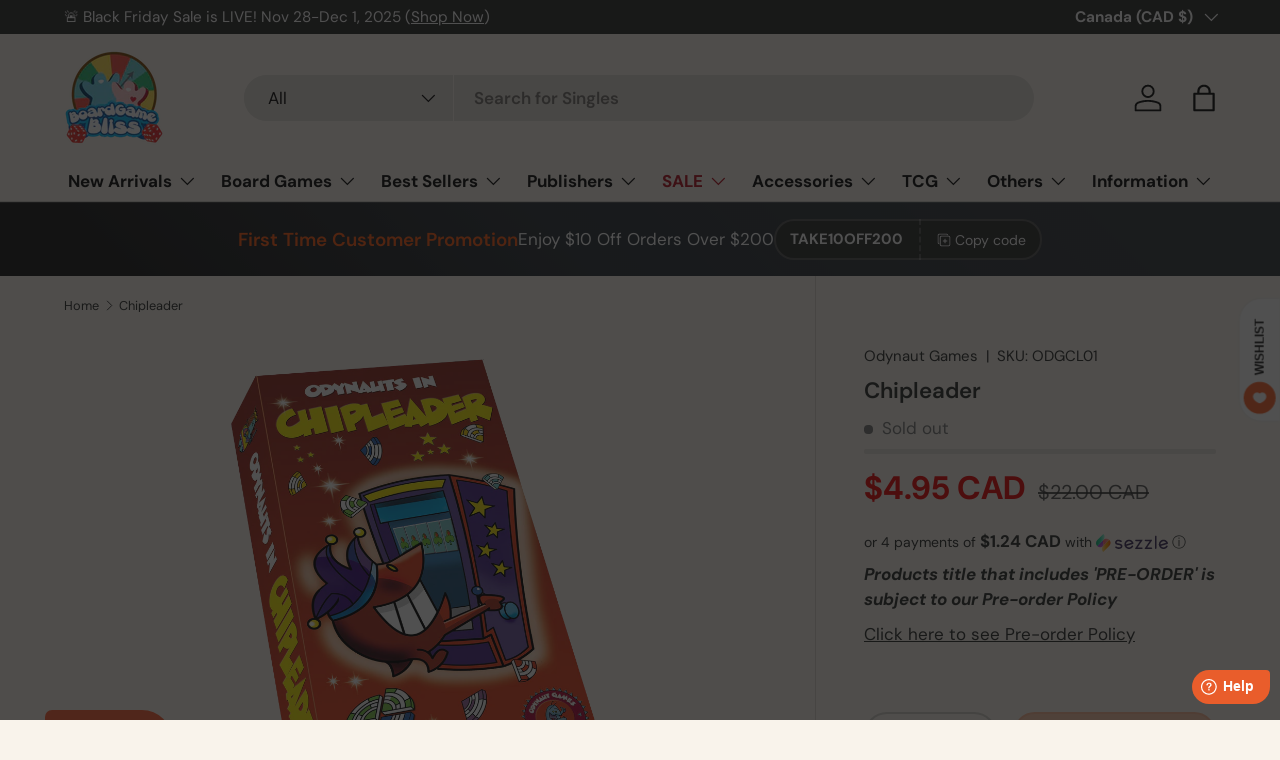

--- FILE ---
content_type: text/html; charset=utf-8
request_url: https://www.boardgamebliss.com/products/chipleader
body_size: 69425
content:
<!doctype html>
<html class="no-js" lang="en" dir="ltr">
<head>
  <script>
    function addCSSToPage(cssToAdd) {
        let styleSheet = document.createElement("style");
        styleSheet.innerHTML = cssToAdd;
        document.head.appendChild(styleSheet);
    }
    
    window.EaI = setInterval(function() {
    try {
          if (document.getElementById('effectiveAppsAgreeCB') !== null) {
            addCSSToPage('.dynamic-cart-btns { display: none !important; }');
            clearInterval(window.EaI);
          }
    }
    catch(err) {}
    }, 500);
</script><meta charset="utf-8">
<meta name="viewport" content="width=device-width,initial-scale=1">
<title>Chipleader &ndash; Board Game Bliss</title><link rel="canonical" href="https://www.boardgamebliss.com/products/chipleader"><link rel="icon" href="//www.boardgamebliss.com/cdn/shop/files/favicon_small_32x32_82ab0730-5c94-45cd-91b7-1852e2cba64b.webp?crop=center&height=48&v=1694051923&width=48" type="image/webp">
  <link rel="apple-touch-icon" href="//www.boardgamebliss.com/cdn/shop/files/favicon_small_32x32_82ab0730-5c94-45cd-91b7-1852e2cba64b.webp?crop=center&height=180&v=1694051923&width=180"><meta name="description" content="Designer Steffan Ros Publisher Odynaut Games Players 2-4 Playtime 45 mins Suggested Age 12 and up Additional Info 124395/chipleader http://boardgamegeek.com/forum/1242418/chipleader/reviews The Odynauts are a competitive race of aliens that prosper from the feeling that winning brings them. The one place on Earth where"><meta property="og:site_name" content="Board Game Bliss">
<meta property="og:url" content="https://www.boardgamebliss.com/products/chipleader">
<meta property="og:title" content="Chipleader">
<meta property="og:type" content="product">
<meta property="og:description" content="Designer Steffan Ros Publisher Odynaut Games Players 2-4 Playtime 45 mins Suggested Age 12 and up Additional Info 124395/chipleader http://boardgamegeek.com/forum/1242418/chipleader/reviews The Odynauts are a competitive race of aliens that prosper from the feeling that winning brings them. The one place on Earth where"><meta property="og:image" content="http://www.boardgamebliss.com/cdn/shop/products/Chipleader.png?crop=center&height=1200&v=1578608925&width=1200">
  <meta property="og:image:secure_url" content="https://www.boardgamebliss.com/cdn/shop/products/Chipleader.png?crop=center&height=1200&v=1578608925&width=1200">
  <meta property="og:image:width" content="780">
  <meta property="og:image:height" content="1024"><meta property="og:price:amount" content="4.95">
  <meta property="og:price:currency" content="CAD"><meta name="twitter:site" content="@boardgamebliss"><meta name="twitter:card" content="summary_large_image">
<meta name="twitter:title" content="Chipleader">
<meta name="twitter:description" content="Designer Steffan Ros Publisher Odynaut Games Players 2-4 Playtime 45 mins Suggested Age 12 and up Additional Info 124395/chipleader http://boardgamegeek.com/forum/1242418/chipleader/reviews The Odynauts are a competitive race of aliens that prosper from the feeling that winning brings them. The one place on Earth where">
<link rel="preload" href="//www.boardgamebliss.com/cdn/shop/t/79/assets/main.css?v=42160811472940897751749238007" as="style">
  <link href="//www.boardgamebliss.com/cdn/shop/t/79/assets/custom-images.css?v=38721779080892911801719114962" rel="stylesheet" type="text/css" media="all" />
<style data-shopify>
@font-face {
  font-family: "DM Sans";
  font-weight: 400;
  font-style: normal;
  font-display: swap;
  src: url("//www.boardgamebliss.com/cdn/fonts/dm_sans/dmsans_n4.ec80bd4dd7e1a334c969c265873491ae56018d72.woff2") format("woff2"),
       url("//www.boardgamebliss.com/cdn/fonts/dm_sans/dmsans_n4.87bdd914d8a61247b911147ae68e754d695c58a6.woff") format("woff");
}
@font-face {
  font-family: "DM Sans";
  font-weight: 700;
  font-style: normal;
  font-display: swap;
  src: url("//www.boardgamebliss.com/cdn/fonts/dm_sans/dmsans_n7.97e21d81502002291ea1de8aefb79170c6946ce5.woff2") format("woff2"),
       url("//www.boardgamebliss.com/cdn/fonts/dm_sans/dmsans_n7.af5c214f5116410ca1d53a2090665620e78e2e1b.woff") format("woff");
}
@font-face {
  font-family: "DM Sans";
  font-weight: 400;
  font-style: italic;
  font-display: swap;
  src: url("//www.boardgamebliss.com/cdn/fonts/dm_sans/dmsans_i4.b8fe05e69ee95d5a53155c346957d8cbf5081c1a.woff2") format("woff2"),
       url("//www.boardgamebliss.com/cdn/fonts/dm_sans/dmsans_i4.403fe28ee2ea63e142575c0aa47684d65f8c23a0.woff") format("woff");
}
@font-face {
  font-family: "DM Sans";
  font-weight: 700;
  font-style: italic;
  font-display: swap;
  src: url("//www.boardgamebliss.com/cdn/fonts/dm_sans/dmsans_i7.52b57f7d7342eb7255084623d98ab83fd96e7f9b.woff2") format("woff2"),
       url("//www.boardgamebliss.com/cdn/fonts/dm_sans/dmsans_i7.d5e14ef18a1d4a8ce78a4187580b4eb1759c2eda.woff") format("woff");
}
@font-face {
  font-family: "DM Sans";
  font-weight: 600;
  font-style: normal;
  font-display: swap;
  src: url("//www.boardgamebliss.com/cdn/fonts/dm_sans/dmsans_n6.70a2453ea926d613c6a2f89af05180d14b3a7c96.woff2") format("woff2"),
       url("//www.boardgamebliss.com/cdn/fonts/dm_sans/dmsans_n6.355605667bef215872257574b57fc097044f7e20.woff") format("woff");
}
@font-face {
  font-family: "DM Sans";
  font-weight: 700;
  font-style: normal;
  font-display: swap;
  src: url("//www.boardgamebliss.com/cdn/fonts/dm_sans/dmsans_n7.97e21d81502002291ea1de8aefb79170c6946ce5.woff2") format("woff2"),
       url("//www.boardgamebliss.com/cdn/fonts/dm_sans/dmsans_n7.af5c214f5116410ca1d53a2090665620e78e2e1b.woff") format("woff");
}
:root {
      --bg-color: 249 243 235 / 1.0;
      --bg-color-og: 249 243 235 / 1.0;
      --heading-color: 42 43 42;
      --text-color: 42 43 42;
      --text-color-og: 42 43 42;
      --scrollbar-color: 42 43 42;
      --link-color: 42 43 42;
      --link-color-og: 42 43 42;
      --star-color: 255 159 28;--swatch-border-color-default: 208 203 196;
        --swatch-border-color-active: 146 143 139;
        --swatch-card-size: 24px;
        --swatch-variant-picker-size: 64px;--color-scheme-1-bg: 0 0 0 / 0.0;
      --color-scheme-1-grad: linear-gradient(180deg, rgba(NaN, NaN, NaN, 1), rgba(244, 244, 244, 1) 100%);
      --color-scheme-1-heading: 42 43 42;
      --color-scheme-1-text: 244 244 244;
      --color-scheme-1-btn-bg: 255 88 13;
      --color-scheme-1-btn-text: 255 255 255;
      --color-scheme-1-btn-bg-hover: 255 124 64;--color-scheme-2-bg: 42 43 42 / 1.0;
      --color-scheme-2-grad: linear-gradient(225deg, rgba(51, 59, 67, 0.76) 8%, rgba(41, 47, 54, 1) 56%, rgba(20, 20, 20, 1) 92%);
      --color-scheme-2-heading: 255 88 13;
      --color-scheme-2-text: 255 255 255;
      --color-scheme-2-btn-bg: 255 88 13;
      --color-scheme-2-btn-text: 255 255 255;
      --color-scheme-2-btn-bg-hover: 255 124 64;--color-scheme-3-bg: 255 159 28 / 1.0;
      --color-scheme-3-grad: linear-gradient(71deg, rgba(180, 12, 28, 1) 8%, rgba(234, 73, 0, 1) 76%, rgba(255, 88, 13, 0.88) 92%);
      --color-scheme-3-heading: 255 255 255;
      --color-scheme-3-text: 255 255 255;
      --color-scheme-3-btn-bg: 42 43 42;
      --color-scheme-3-btn-text: 255 255 255;
      --color-scheme-3-btn-bg-hover: 82 83 82;

      --drawer-bg-color: 255 255 255 / 1.0;
      --drawer-text-color: 42 43 42;

      --panel-bg-color: 244 244 244 / 1.0;
      --panel-heading-color: 42 43 42;
      --panel-text-color: 42 43 42;

      --in-stock-text-color: 44 126 63;
      --low-stock-text-color: 210 134 26;
      --very-low-stock-text-color: 180 12 28;
      --no-stock-text-color: 119 119 119;
      --no-stock-backordered-text-color: 119 119 119;

      --error-bg-color: 252 237 238;
      --error-text-color: 180 12 28;
      --success-bg-color: 232 246 234;
      --success-text-color: 44 126 63;
      --info-bg-color: 228 237 250;
      --info-text-color: 26 102 210;

      --heading-font-family: "DM Sans", sans-serif;
      --heading-font-style: normal;
      --heading-font-weight: 600;
      --heading-scale-start: 2;

      --navigation-font-family: "DM Sans", sans-serif;
      --navigation-font-style: normal;
      --navigation-font-weight: 700;--heading-text-transform: none;
--subheading-text-transform: none;
      --body-font-family: "DM Sans", sans-serif;
      --body-font-style: normal;
      --body-font-weight: 400;
      --body-font-size: 17;

      --section-gap: 32;
      --heading-gap: calc(8 * var(--space-unit));--heading-gap: calc(6 * var(--space-unit));--grid-column-gap: 20px;--btn-bg-color: 255 88 13;
      --btn-bg-hover-color: 255 124 64;
      --btn-text-color: 255 255 255;
      --btn-bg-color-og: 255 88 13;
      --btn-text-color-og: 255 255 255;
      --btn-alt-bg-color: 58 42 47;
      --btn-alt-bg-alpha: 1.0;
      --btn-alt-text-color: 255 255 255;
      --btn-border-width: 2px;
      --btn-padding-y: 12px;

      
      --btn-border-radius: 27px;
      

      --btn-lg-border-radius: 50%;
      --btn-icon-border-radius: 50%;
      --input-with-btn-inner-radius: var(--btn-border-radius);

      --input-bg-color: 249 243 235 / 1.0;
      --input-text-color: 42 43 42;
      --input-border-width: 2px;
      --input-border-radius: 25px;
      --textarea-border-radius: 12px;
      --input-border-radius: 27px;
      --input-bg-color-diff-3: #f5ecdf;
      --input-bg-color-diff-6: #f2e5d3;

      --modal-border-radius: 16px;
      --modal-overlay-color: 0 0 0;
      --modal-overlay-opacity: 0.4;
      --drawer-border-radius: 16px;
      --overlay-border-radius: 2px;--custom-label-bg-color: 13 44 84;
      --custom-label-text-color: 255 255 255;--sale-label-bg-color: 170 17 85;
      --sale-label-text-color: 255 255 255;--sold-out-label-bg-color: 42 43 42;
      --sold-out-label-text-color: 255 255 255;--new-label-bg-color: 127 184 0;
      --new-label-text-color: 255 255 255;--preorder-label-bg-color: 0 166 237;
      --preorder-label-text-color: 255 255 255;

      --page-width: 1590px;
      --gutter-sm: 20px;
      --gutter-md: 32px;
      --gutter-lg: 64px;

      --payment-terms-bg-color: #f9f3eb;

      --coll-card-bg-color: #F9F9F9;
      --coll-card-border-color: #f2f2f2;--blend-bg-color: #f4f4f4;
        
          --aos-animate-duration: 0.6s;
        

        
          --aos-min-width: 0;
        
      

      --reading-width: 48em;
    }

    @media (max-width: 769px) {
      :root {
        --reading-width: 36em;
      }
    }
  </style><link rel="stylesheet" href="//www.boardgamebliss.com/cdn/shop/t/79/assets/main.css?v=42160811472940897751749238007">
  <script src="//www.boardgamebliss.com/cdn/shop/t/79/assets/main.js?v=15196979400931759961711119752" defer="defer"></script>
  <script src="//www.boardgamebliss.com/cdn/shop/t/79/assets/boardgamebliss.js?v=28241301338522676581719109918" defer></script><link rel="preload" href="//www.boardgamebliss.com/cdn/fonts/dm_sans/dmsans_n4.ec80bd4dd7e1a334c969c265873491ae56018d72.woff2" as="font" type="font/woff2" crossorigin fetchpriority="high"><link rel="preload" href="//www.boardgamebliss.com/cdn/fonts/dm_sans/dmsans_n6.70a2453ea926d613c6a2f89af05180d14b3a7c96.woff2" as="font" type="font/woff2" crossorigin fetchpriority="high"><script>window.performance && window.performance.mark && window.performance.mark('shopify.content_for_header.start');</script><meta name="google-site-verification" content="mwzLOhQ0OyVFNL7v0Jhwg46E1G3Qauc8Q2JD7fWwrho">
<meta id="shopify-digital-wallet" name="shopify-digital-wallet" content="/2749631/digital_wallets/dialog">
<meta name="shopify-checkout-api-token" content="50943c1eede99b5be2be5d9184ab62e9">
<meta id="in-context-paypal-metadata" data-shop-id="2749631" data-venmo-supported="false" data-environment="production" data-locale="en_US" data-paypal-v4="true" data-currency="CAD">
<link rel="alternate" type="application/json+oembed" href="https://www.boardgamebliss.com/products/chipleader.oembed">
<script async="async" src="/checkouts/internal/preloads.js?locale=en-CA"></script>
<link rel="preconnect" href="https://shop.app" crossorigin="anonymous">
<script async="async" src="https://shop.app/checkouts/internal/preloads.js?locale=en-CA&shop_id=2749631" crossorigin="anonymous"></script>
<script id="apple-pay-shop-capabilities" type="application/json">{"shopId":2749631,"countryCode":"CA","currencyCode":"CAD","merchantCapabilities":["supports3DS"],"merchantId":"gid:\/\/shopify\/Shop\/2749631","merchantName":"Board Game Bliss","requiredBillingContactFields":["postalAddress","email","phone"],"requiredShippingContactFields":["postalAddress","email","phone"],"shippingType":"shipping","supportedNetworks":["visa","masterCard","amex","discover","interac","jcb"],"total":{"type":"pending","label":"Board Game Bliss","amount":"1.00"},"shopifyPaymentsEnabled":true,"supportsSubscriptions":true}</script>
<script id="shopify-features" type="application/json">{"accessToken":"50943c1eede99b5be2be5d9184ab62e9","betas":["rich-media-storefront-analytics"],"domain":"www.boardgamebliss.com","predictiveSearch":true,"shopId":2749631,"locale":"en"}</script>
<script>var Shopify = Shopify || {};
Shopify.shop = "boardgamebliss.myshopify.com";
Shopify.locale = "en";
Shopify.currency = {"active":"CAD","rate":"1.0"};
Shopify.country = "CA";
Shopify.theme = {"name":"Enterprise [Latest]","id":128081133619,"schema_name":"Enterprise","schema_version":"1.4.2","theme_store_id":1657,"role":"main"};
Shopify.theme.handle = "null";
Shopify.theme.style = {"id":null,"handle":null};
Shopify.cdnHost = "www.boardgamebliss.com/cdn";
Shopify.routes = Shopify.routes || {};
Shopify.routes.root = "/";</script>
<script type="module">!function(o){(o.Shopify=o.Shopify||{}).modules=!0}(window);</script>
<script>!function(o){function n(){var o=[];function n(){o.push(Array.prototype.slice.apply(arguments))}return n.q=o,n}var t=o.Shopify=o.Shopify||{};t.loadFeatures=n(),t.autoloadFeatures=n()}(window);</script>
<script>
  window.ShopifyPay = window.ShopifyPay || {};
  window.ShopifyPay.apiHost = "shop.app\/pay";
  window.ShopifyPay.redirectState = null;
</script>
<script id="shop-js-analytics" type="application/json">{"pageType":"product"}</script>
<script defer="defer" async type="module" src="//www.boardgamebliss.com/cdn/shopifycloud/shop-js/modules/v2/client.init-shop-cart-sync_D0dqhulL.en.esm.js"></script>
<script defer="defer" async type="module" src="//www.boardgamebliss.com/cdn/shopifycloud/shop-js/modules/v2/chunk.common_CpVO7qML.esm.js"></script>
<script type="module">
  await import("//www.boardgamebliss.com/cdn/shopifycloud/shop-js/modules/v2/client.init-shop-cart-sync_D0dqhulL.en.esm.js");
await import("//www.boardgamebliss.com/cdn/shopifycloud/shop-js/modules/v2/chunk.common_CpVO7qML.esm.js");

  window.Shopify.SignInWithShop?.initShopCartSync?.({"fedCMEnabled":true,"windoidEnabled":true});

</script>
<script>
  window.Shopify = window.Shopify || {};
  if (!window.Shopify.featureAssets) window.Shopify.featureAssets = {};
  window.Shopify.featureAssets['shop-js'] = {"shop-cart-sync":["modules/v2/client.shop-cart-sync_D9bwt38V.en.esm.js","modules/v2/chunk.common_CpVO7qML.esm.js"],"init-fed-cm":["modules/v2/client.init-fed-cm_BJ8NPuHe.en.esm.js","modules/v2/chunk.common_CpVO7qML.esm.js"],"init-shop-email-lookup-coordinator":["modules/v2/client.init-shop-email-lookup-coordinator_pVrP2-kG.en.esm.js","modules/v2/chunk.common_CpVO7qML.esm.js"],"shop-cash-offers":["modules/v2/client.shop-cash-offers_CNh7FWN-.en.esm.js","modules/v2/chunk.common_CpVO7qML.esm.js","modules/v2/chunk.modal_DKF6x0Jh.esm.js"],"init-shop-cart-sync":["modules/v2/client.init-shop-cart-sync_D0dqhulL.en.esm.js","modules/v2/chunk.common_CpVO7qML.esm.js"],"init-windoid":["modules/v2/client.init-windoid_DaoAelzT.en.esm.js","modules/v2/chunk.common_CpVO7qML.esm.js"],"shop-toast-manager":["modules/v2/client.shop-toast-manager_1DND8Tac.en.esm.js","modules/v2/chunk.common_CpVO7qML.esm.js"],"pay-button":["modules/v2/client.pay-button_CFeQi1r6.en.esm.js","modules/v2/chunk.common_CpVO7qML.esm.js"],"shop-button":["modules/v2/client.shop-button_Ca94MDdQ.en.esm.js","modules/v2/chunk.common_CpVO7qML.esm.js"],"shop-login-button":["modules/v2/client.shop-login-button_DPYNfp1Z.en.esm.js","modules/v2/chunk.common_CpVO7qML.esm.js","modules/v2/chunk.modal_DKF6x0Jh.esm.js"],"avatar":["modules/v2/client.avatar_BTnouDA3.en.esm.js"],"shop-follow-button":["modules/v2/client.shop-follow-button_BMKh4nJE.en.esm.js","modules/v2/chunk.common_CpVO7qML.esm.js","modules/v2/chunk.modal_DKF6x0Jh.esm.js"],"init-customer-accounts-sign-up":["modules/v2/client.init-customer-accounts-sign-up_CJXi5kRN.en.esm.js","modules/v2/client.shop-login-button_DPYNfp1Z.en.esm.js","modules/v2/chunk.common_CpVO7qML.esm.js","modules/v2/chunk.modal_DKF6x0Jh.esm.js"],"init-shop-for-new-customer-accounts":["modules/v2/client.init-shop-for-new-customer-accounts_BoBxkgWu.en.esm.js","modules/v2/client.shop-login-button_DPYNfp1Z.en.esm.js","modules/v2/chunk.common_CpVO7qML.esm.js","modules/v2/chunk.modal_DKF6x0Jh.esm.js"],"init-customer-accounts":["modules/v2/client.init-customer-accounts_DCuDTzpR.en.esm.js","modules/v2/client.shop-login-button_DPYNfp1Z.en.esm.js","modules/v2/chunk.common_CpVO7qML.esm.js","modules/v2/chunk.modal_DKF6x0Jh.esm.js"],"checkout-modal":["modules/v2/client.checkout-modal_U_3e4VxF.en.esm.js","modules/v2/chunk.common_CpVO7qML.esm.js","modules/v2/chunk.modal_DKF6x0Jh.esm.js"],"lead-capture":["modules/v2/client.lead-capture_DEgn0Z8u.en.esm.js","modules/v2/chunk.common_CpVO7qML.esm.js","modules/v2/chunk.modal_DKF6x0Jh.esm.js"],"shop-login":["modules/v2/client.shop-login_CoM5QKZ_.en.esm.js","modules/v2/chunk.common_CpVO7qML.esm.js","modules/v2/chunk.modal_DKF6x0Jh.esm.js"],"payment-terms":["modules/v2/client.payment-terms_BmrqWn8r.en.esm.js","modules/v2/chunk.common_CpVO7qML.esm.js","modules/v2/chunk.modal_DKF6x0Jh.esm.js"]};
</script>
<script>(function() {
  var isLoaded = false;
  function asyncLoad() {
    if (isLoaded) return;
    isLoaded = true;
    var urls = ["https:\/\/d1hcrjcdtouu7e.cloudfront.net\/js\/gdpr_cookie_consent.min.js?shop=boardgamebliss.myshopify.com","https:\/\/app.tncapp.com\/get_script\/c3c5da6a46d211eea5fc0e730d1003c6.js?v=889503\u0026shop=boardgamebliss.myshopify.com","https:\/\/static.klaviyo.com\/onsite\/js\/J74Lza\/klaviyo.js?company_id=J74Lza\u0026shop=boardgamebliss.myshopify.com","https:\/\/shopify-duty-tax.prod.zdops.net\/hello?1752614341988\u0026shop=boardgamebliss.myshopify.com"];
    for (var i = 0; i < urls.length; i++) {
      var s = document.createElement('script');
      s.type = 'text/javascript';
      s.async = true;
      s.src = urls[i];
      var x = document.getElementsByTagName('script')[0];
      x.parentNode.insertBefore(s, x);
    }
  };
  if(window.attachEvent) {
    window.attachEvent('onload', asyncLoad);
  } else {
    window.addEventListener('load', asyncLoad, false);
  }
})();</script>
<script id="__st">var __st={"a":2749631,"offset":-18000,"reqid":"78d2bed4-2438-4a33-8833-ffbba475bf48-1764457640","pageurl":"www.boardgamebliss.com\/products\/chipleader","u":"eb83830a4fad","p":"product","rtyp":"product","rid":342194421};</script>
<script>window.ShopifyPaypalV4VisibilityTracking = true;</script>
<script id="form-persister">!function(){'use strict';const t='contact',e='new_comment',n=[[t,t],['blogs',e],['comments',e],[t,'customer']],o='password',r='form_key',c=['recaptcha-v3-token','g-recaptcha-response','h-captcha-response',o],s=()=>{try{return window.sessionStorage}catch{return}},i='__shopify_v',u=t=>t.elements[r],a=function(){const t=[...n].map((([t,e])=>`form[action*='/${t}']:not([data-nocaptcha='true']) input[name='form_type'][value='${e}']`)).join(',');var e;return e=t,()=>e?[...document.querySelectorAll(e)].map((t=>t.form)):[]}();function m(t){const e=u(t);a().includes(t)&&(!e||!e.value)&&function(t){try{if(!s())return;!function(t){const e=s();if(!e)return;const n=u(t);if(!n)return;const o=n.value;o&&e.removeItem(o)}(t);const e=Array.from(Array(32),(()=>Math.random().toString(36)[2])).join('');!function(t,e){u(t)||t.append(Object.assign(document.createElement('input'),{type:'hidden',name:r})),t.elements[r].value=e}(t,e),function(t,e){const n=s();if(!n)return;const r=[...t.querySelectorAll(`input[type='${o}']`)].map((({name:t})=>t)),u=[...c,...r],a={};for(const[o,c]of new FormData(t).entries())u.includes(o)||(a[o]=c);n.setItem(e,JSON.stringify({[i]:1,action:t.action,data:a}))}(t,e)}catch(e){console.error('failed to persist form',e)}}(t)}const f=t=>{if('true'===t.dataset.persistBound)return;const e=function(t,e){const n=function(t){return'function'==typeof t.submit?t.submit:HTMLFormElement.prototype.submit}(t).bind(t);return function(){let t;return()=>{t||(t=!0,(()=>{try{e(),n()}catch(t){(t=>{console.error('form submit failed',t)})(t)}})(),setTimeout((()=>t=!1),250))}}()}(t,(()=>{m(t)}));!function(t,e){if('function'==typeof t.submit&&'function'==typeof e)try{t.submit=e}catch{}}(t,e),t.addEventListener('submit',(t=>{t.preventDefault(),e()})),t.dataset.persistBound='true'};!function(){function t(t){const e=(t=>{const e=t.target;return e instanceof HTMLFormElement?e:e&&e.form})(t);e&&m(e)}document.addEventListener('submit',t),document.addEventListener('DOMContentLoaded',(()=>{const e=a();for(const t of e)f(t);var n;n=document.body,new window.MutationObserver((t=>{for(const e of t)if('childList'===e.type&&e.addedNodes.length)for(const t of e.addedNodes)1===t.nodeType&&'FORM'===t.tagName&&a().includes(t)&&f(t)})).observe(n,{childList:!0,subtree:!0,attributes:!1}),document.removeEventListener('submit',t)}))}()}();</script>
<script integrity="sha256-52AcMU7V7pcBOXWImdc/TAGTFKeNjmkeM1Pvks/DTgc=" data-source-attribution="shopify.loadfeatures" defer="defer" src="//www.boardgamebliss.com/cdn/shopifycloud/storefront/assets/storefront/load_feature-81c60534.js" crossorigin="anonymous"></script>
<script crossorigin="anonymous" defer="defer" src="//www.boardgamebliss.com/cdn/shopifycloud/storefront/assets/shopify_pay/storefront-65b4c6d7.js?v=20250812"></script>
<script data-source-attribution="shopify.dynamic_checkout.dynamic.init">var Shopify=Shopify||{};Shopify.PaymentButton=Shopify.PaymentButton||{isStorefrontPortableWallets:!0,init:function(){window.Shopify.PaymentButton.init=function(){};var t=document.createElement("script");t.src="https://www.boardgamebliss.com/cdn/shopifycloud/portable-wallets/latest/portable-wallets.en.js",t.type="module",document.head.appendChild(t)}};
</script>
<script data-source-attribution="shopify.dynamic_checkout.buyer_consent">
  function portableWalletsHideBuyerConsent(e){var t=document.getElementById("shopify-buyer-consent"),n=document.getElementById("shopify-subscription-policy-button");t&&n&&(t.classList.add("hidden"),t.setAttribute("aria-hidden","true"),n.removeEventListener("click",e))}function portableWalletsShowBuyerConsent(e){var t=document.getElementById("shopify-buyer-consent"),n=document.getElementById("shopify-subscription-policy-button");t&&n&&(t.classList.remove("hidden"),t.removeAttribute("aria-hidden"),n.addEventListener("click",e))}window.Shopify?.PaymentButton&&(window.Shopify.PaymentButton.hideBuyerConsent=portableWalletsHideBuyerConsent,window.Shopify.PaymentButton.showBuyerConsent=portableWalletsShowBuyerConsent);
</script>
<script data-source-attribution="shopify.dynamic_checkout.cart.bootstrap">document.addEventListener("DOMContentLoaded",(function(){function t(){return document.querySelector("shopify-accelerated-checkout-cart, shopify-accelerated-checkout")}if(t())Shopify.PaymentButton.init();else{new MutationObserver((function(e,n){t()&&(Shopify.PaymentButton.init(),n.disconnect())})).observe(document.body,{childList:!0,subtree:!0})}}));
</script>
<link id="shopify-accelerated-checkout-styles" rel="stylesheet" media="screen" href="https://www.boardgamebliss.com/cdn/shopifycloud/portable-wallets/latest/accelerated-checkout-backwards-compat.css" crossorigin="anonymous">
<style id="shopify-accelerated-checkout-cart">
        #shopify-buyer-consent {
  margin-top: 1em;
  display: inline-block;
  width: 100%;
}

#shopify-buyer-consent.hidden {
  display: none;
}

#shopify-subscription-policy-button {
  background: none;
  border: none;
  padding: 0;
  text-decoration: underline;
  font-size: inherit;
  cursor: pointer;
}

#shopify-subscription-policy-button::before {
  box-shadow: none;
}

      </style>
<script id="sections-script" data-sections="header,footer" defer="defer" src="//www.boardgamebliss.com/cdn/shop/t/79/compiled_assets/scripts.js?15968"></script>
<script>window.performance && window.performance.mark && window.performance.mark('shopify.content_for_header.end');</script>

    <script src="//www.boardgamebliss.com/cdn/shop/t/79/assets/animate-on-scroll.js?v=15249566486942820451711119751" defer="defer"></script>
    <link rel="stylesheet" href="//www.boardgamebliss.com/cdn/shop/t/79/assets/animate-on-scroll.css?v=116194678796051782541711119751">
  

  <script>
    document.documentElement.className = document.documentElement.className.replace('no-js', 'js');
  </script>

  <script>
  	window.fwSettings={
  	'widget_id':47000003621
  	};
  	!function(){if("function"!=typeof window.FreshworksWidget){var n=function(){n.q.push(arguments)};n.q=[],window.FreshworksWidget=n}}() 
  </script>
  <script type='text/javascript' src='https://widget.freshworks.com/widgets/47000003621.js' async defer></script><!-- CC Custom Head Start --><style>
.dynamic-cart-btns [data-shopify-buttoncontainer] [role=button], .shopify-cleanslate li:has(iframe){
overflow: hidden;
    border-radius: var(--btn-border-radius, 0) !important;

}
</style><!-- CC Custom Head End --><!-- BEGIN app block: shopify://apps/consentmo-gdpr/blocks/gdpr_cookie_consent/4fbe573f-a377-4fea-9801-3ee0858cae41 -->


<!-- END app block --><!-- BEGIN app block: shopify://apps/minmaxify-order-limits/blocks/app-embed-block/3acfba32-89f3-4377-ae20-cbb9abc48475 --><script type="text/javascript" src="https://limits.minmaxify.com/boardgamebliss.myshopify.com?v=128a&r=20250226213221"></script>

<!-- END app block --><!-- BEGIN app block: shopify://apps/tnc-terms-checkbox/blocks/app-embed/2b45c8fb-5ee2-4392-8a72-b663da1d38ad -->
<script async src="https://app.tncapp.com/get_script/?shop_url=boardgamebliss.myshopify.com"></script>


<!-- END app block --><!-- BEGIN app block: shopify://apps/c-hub-customer-accounts/blocks/app-embed/0fb3ba0b-4c65-4919-a85a-48bc2d368e9c --><script>(function () { try { localStorage.removeItem('chInitPageLoad'); } catch (error) {}})();</script><!-- END app block --><!-- BEGIN app block: shopify://apps/judge-me-reviews/blocks/judgeme_core/61ccd3b1-a9f2-4160-9fe9-4fec8413e5d8 --><!-- Start of Judge.me Core -->




<link rel="dns-prefetch" href="https://cdnwidget.judge.me">
<link rel="dns-prefetch" href="https://cdn.judge.me">
<link rel="dns-prefetch" href="https://cdn1.judge.me">
<link rel="dns-prefetch" href="https://api.judge.me">

<script data-cfasync='false' class='jdgm-settings-script'>window.jdgmSettings={"pagination":5,"disable_web_reviews":false,"badge_no_review_text":"No reviews","badge_n_reviews_text":"{{ n }} review/reviews","badge_star_color":"#f98b28","hide_badge_preview_if_no_reviews":true,"badge_hide_text":false,"enforce_center_preview_badge":false,"widget_title":"Customer Reviews","widget_open_form_text":"Write a review","widget_close_form_text":"Cancel review","widget_refresh_page_text":"Refresh page","widget_summary_text":"Based on {{ number_of_reviews }} review/reviews","widget_no_review_text":"Be the first to write a review","widget_name_field_text":"Name","widget_verified_name_field_text":"Verified Name (public)","widget_name_placeholder_text":"Enter your name (public)","widget_required_field_error_text":"This field is required.","widget_email_field_text":"Email","widget_verified_email_field_text":"Verified Email (private, can not be edited)","widget_email_placeholder_text":"Enter your email (private)","widget_email_field_error_text":"Please enter a valid email address.","widget_rating_field_text":"Rating","widget_review_title_field_text":"Review Title","widget_review_title_placeholder_text":"Give your review a title","widget_review_body_field_text":"Review","widget_review_body_placeholder_text":"Write your comments here","widget_pictures_field_text":"Picture/Video (optional)","widget_submit_review_text":"Submit Review","widget_submit_verified_review_text":"Submit Verified Review","widget_submit_success_msg_with_auto_publish":"Thank you! Please refresh the page in a few moments to see your review. You can remove or edit your review by logging into \u003ca href='https://judge.me/login' target='_blank' rel='nofollow noopener'\u003eJudge.me\u003c/a\u003e","widget_submit_success_msg_no_auto_publish":"Thank you! Your review will be published as soon as it is approved by the shop admin. You can remove or edit your review by logging into \u003ca href='https://judge.me/login' target='_blank' rel='nofollow noopener'\u003eJudge.me\u003c/a\u003e","widget_show_default_reviews_out_of_total_text":"Showing {{ n_reviews_shown }} out of {{ n_reviews }} reviews.","widget_show_all_link_text":"Show all","widget_show_less_link_text":"Show less","widget_author_said_text":"{{ reviewer_name }} said:","widget_days_text":"{{ n }} days ago","widget_weeks_text":"{{ n }} week/weeks ago","widget_months_text":"{{ n }} month/months ago","widget_years_text":"{{ n }} year/years ago","widget_yesterday_text":"Yesterday","widget_today_text":"Today","widget_replied_text":"\u003e\u003e {{ shop_name }} replied:","widget_read_more_text":"Read more","widget_rating_filter_see_all_text":"See all reviews","widget_sorting_most_recent_text":"Most Recent","widget_sorting_highest_rating_text":"Highest Rating","widget_sorting_lowest_rating_text":"Lowest Rating","widget_sorting_with_pictures_text":"Only Pictures","widget_sorting_most_helpful_text":"Most Helpful","widget_open_question_form_text":"Ask a question","widget_reviews_subtab_text":"Reviews","widget_questions_subtab_text":"Questions","widget_question_label_text":"Question","widget_answer_label_text":"Answer","widget_question_placeholder_text":"Write your question here","widget_submit_question_text":"Submit Question","widget_question_submit_success_text":"Thank you for your question! We will notify you once it gets answered.","widget_star_color":"#f98b28","verified_badge_text":"Verified","verified_badge_placement":"left-of-reviewer-name","widget_review_max_height":3,"widget_hide_border":false,"widget_social_share":false,"widget_thumb":false,"widget_review_location_show":false,"widget_location_format":"country_iso_code","all_reviews_include_out_of_store_products":true,"all_reviews_out_of_store_text":"(out of store)","all_reviews_product_name_prefix_text":"about","enable_review_pictures":true,"enable_question_anwser":false,"widget_product_reviews_subtab_text":"Product Reviews","widget_shop_reviews_subtab_text":"Shop Reviews","widget_write_a_store_review_text":"Write a Store Review","widget_other_languages_heading":"Reviews in Other Languages","widget_sorting_pictures_first_text":"Pictures First","floating_tab_hide_mobile_install_preference":true,"floating_tab_button_name":"REVIEWS","floating_tab_title":"Let customers speak for us","floating_tab_button_color":"#000000","floating_tab_button_background_color":"#ffffff","floating_tab_url":"","floating_tab_url_enabled":true,"all_reviews_text_badge_text":"Customers rate us {{ shop.metafields.judgeme.all_reviews_rating | round: 1 }}/5 based on {{ shop.metafields.judgeme.all_reviews_count }} reviews.","all_reviews_text_badge_text_branded_style":"{{ shop.metafields.judgeme.all_reviews_rating | round: 1 }} out of 5 stars based on {{ shop.metafields.judgeme.all_reviews_count }} reviews","all_reviews_text_badge_url":"","featured_carousel_title":"From Our Customers","featured_carousel_count_text":"from {{ n }} reviews","featured_carousel_url":"","featured_carousel_arrows_on_the_sides":true,"featured_carousel_width":100,"featured_carousel_image_size":80,"featured_carousel_arrow_color":"#8B6946","verified_count_badge_url":"","widget_star_use_custom_color":true,"picture_reminder_submit_button":"Upload Pictures","widget_sorting_videos_first_text":"Videos First","widget_review_pending_text":"Pending","featured_carousel_items_for_large_screen":5,"remove_microdata_snippet":false,"preview_badge_no_question_text":"No questions","preview_badge_n_question_text":"{{ number_of_questions }} question/questions","remove_judgeme_branding":true,"widget_search_bar_placeholder":"Search reviews","widget_sorting_verified_only_text":"Verified only","featured_carousel_verified_badge_enable":true,"featured_carousel_more_reviews_button_text":"Read more reviews","featured_carousel_view_product_button_text":"View product","all_reviews_page_load_more_text":"Load More Reviews","widget_public_name_text":"displayed publicly like","default_reviewer_name_has_non_latin":true,"widget_reviewer_anonymous":"Anonymous","medals_widget_title":"Judge.me Review Medals","widget_invalid_yt_video_url_error_text":"Not a YouTube video URL","widget_max_length_field_error_text":"Please enter no more than {0} characters.","widget_verified_by_shop_text":"Verified by Shop","widget_show_photo_gallery":true,"widget_load_with_code_splitting":true,"widget_ugc_title":"Made by us, Shared by you","widget_ugc_subtitle":"Tag us to see your picture featured in our page","widget_ugc_primary_button_text":"Buy Now","widget_ugc_secondary_button_text":"Load More","widget_ugc_reviews_button_text":"View Reviews","widget_primary_color":"#f98b28","widget_enable_secondary_color":true,"widget_secondary_color":"#e7e2de","widget_summary_average_rating_text":"{{ average_rating }} out of 5","widget_media_grid_title":"Customer photos \u0026 videos","widget_media_grid_see_more_text":"See more","widget_round_style":true,"widget_show_product_medals":false,"widget_verified_by_judgeme_text":"Verified","widget_show_store_medals":false,"widget_verified_by_judgeme_text_in_store_medals":"Verified by Judge.me","widget_media_field_exceed_quantity_message":"Sorry, we can only accept {{ max_media }} for one review.","widget_media_field_exceed_limit_message":"{{ file_name }} is too large, please select a {{ media_type }} less than {{ size_limit }}MB.","widget_review_submitted_text":"Review Submitted!","widget_question_submitted_text":"Question Submitted!","widget_close_form_text_question":"Cancel","widget_write_your_answer_here_text":"Write your answer here","widget_enabled_branded_link":true,"widget_show_collected_by_judgeme":true,"widget_collected_by_judgeme_text":"collected by Judge.me","widget_load_more_text":"Load More","widget_full_review_text":"Full Review","widget_read_more_reviews_text":"Read More Reviews","widget_read_questions_text":"Read Questions","widget_questions_and_answers_text":"Questions \u0026 Answers","widget_verified_by_text":"Verified by","widget_number_of_reviews_text":"{{ number_of_reviews }} reviews","widget_back_button_text":"Back","widget_next_button_text":"Next","widget_custom_forms_filter_button":"Filters","custom_forms_style":"vertical","how_reviews_are_collected":"How reviews are collected?","widget_gdpr_statement":"How we use your data: We’ll only contact you about the review you left, and only if necessary. By submitting your review, you agree to Judge.me’s \u003ca href='https://judge.me/terms' target='_blank' rel='nofollow noopener'\u003eterms\u003c/a\u003e, \u003ca href='https://judge.me/privacy' target='_blank' rel='nofollow noopener'\u003eprivacy\u003c/a\u003e and \u003ca href='https://judge.me/content-policy' target='_blank' rel='nofollow noopener'\u003econtent\u003c/a\u003e policies.","review_snippet_widget_round_border_style":true,"review_snippet_widget_card_color":"#FFFFFF","review_snippet_widget_slider_arrows_background_color":"#FFFFFF","review_snippet_widget_slider_arrows_color":"#000000","review_snippet_widget_star_color":"#339999","preview_badge_collection_page_install_preference":true,"preview_badge_product_page_install_preference":true,"review_widget_best_location":true,"platform":"shopify","branding_url":"https://app.judge.me/reviews/stores/www.boardgamebliss.com","branding_text":"Powered by Judge.me","locale":"en","reply_name":"Board Game Bliss","widget_version":"3.0","footer":true,"autopublish":true,"review_dates":true,"enable_custom_form":false,"shop_use_review_site":true,"enable_multi_locales_translations":false,"can_be_branded":true,"reply_name_text":"Board Game Bliss"};</script> <style class='jdgm-settings-style'>.jdgm-xx{left:0}:root{--jdgm-primary-color: #f98b28;--jdgm-secondary-color: #e7e2de;--jdgm-star-color: #f98b28;--jdgm-write-review-text-color: white;--jdgm-write-review-bg-color: #f98b28;--jdgm-paginate-color: #f98b28;--jdgm-border-radius: 10;--jdgm-reviewer-name-color: #f98b28}.jdgm-histogram__bar-content{background-color:#f98b28}.jdgm-rev[data-verified-buyer=true] .jdgm-rev__icon.jdgm-rev__icon:after,.jdgm-rev__buyer-badge.jdgm-rev__buyer-badge{color:white;background-color:#f98b28}.jdgm-review-widget--small .jdgm-gallery.jdgm-gallery .jdgm-gallery__thumbnail-link:nth-child(8) .jdgm-gallery__thumbnail-wrapper.jdgm-gallery__thumbnail-wrapper:before{content:"See more"}@media only screen and (min-width: 768px){.jdgm-gallery.jdgm-gallery .jdgm-gallery__thumbnail-link:nth-child(8) .jdgm-gallery__thumbnail-wrapper.jdgm-gallery__thumbnail-wrapper:before{content:"See more"}}.jdgm-preview-badge .jdgm-star.jdgm-star{color:#f98b28}.jdgm-prev-badge[data-average-rating='0.00']{display:none !important}.jdgm-author-all-initials{display:none !important}.jdgm-author-last-initial{display:none !important}.jdgm-rev-widg__title{visibility:hidden}.jdgm-rev-widg__summary-text{visibility:hidden}.jdgm-prev-badge__text{visibility:hidden}.jdgm-rev__prod-link-prefix:before{content:'about'}.jdgm-rev__out-of-store-text:before{content:'(out of store)'}@media only screen and (min-width: 768px){.jdgm-rev__pics .jdgm-rev_all-rev-page-picture-separator,.jdgm-rev__pics .jdgm-rev__product-picture{display:none}}@media only screen and (max-width: 768px){.jdgm-rev__pics .jdgm-rev_all-rev-page-picture-separator,.jdgm-rev__pics .jdgm-rev__product-picture{display:none}}@media all and (max-width: 768px){.jdgm-widget .jdgm-revs-tab-btn,.jdgm-widget .jdgm-revs-tab-btn[data-style="stars"]{display:none}}.jdgm-preview-badge[data-template="index"]{display:none !important}.jdgm-verified-count-badget[data-from-snippet="true"]{display:none !important}.jdgm-carousel-wrapper[data-from-snippet="true"]{display:none !important}.jdgm-all-reviews-text[data-from-snippet="true"]{display:none !important}.jdgm-medals-section[data-from-snippet="true"]{display:none !important}.jdgm-ugc-media-wrapper[data-from-snippet="true"]{display:none !important}.jdgm-revs-tab-btn,.jdgm-revs-tab-btn:not([disabled]):hover,.jdgm-revs-tab-btn:focus{background-color:#ffffff}.jdgm-revs-tab-btn,.jdgm-revs-tab-btn:not([disabled]):hover{color:#000000}.jdgm-review-snippet-widget .jdgm-rev-snippet-widget__cards-container .jdgm-rev-snippet-card{border-radius:8px;background:#fff}.jdgm-review-snippet-widget .jdgm-rev-snippet-widget__cards-container .jdgm-rev-snippet-card__rev-rating .jdgm-star{color:#399}.jdgm-review-snippet-widget .jdgm-rev-snippet-widget__prev-btn,.jdgm-review-snippet-widget .jdgm-rev-snippet-widget__next-btn{border-radius:50%;background:#fff}.jdgm-review-snippet-widget .jdgm-rev-snippet-widget__prev-btn>svg,.jdgm-review-snippet-widget .jdgm-rev-snippet-widget__next-btn>svg{fill:#000}.jdgm-full-rev-modal.rev-snippet-widget .jm-mfp-container .jm-mfp-content,.jdgm-full-rev-modal.rev-snippet-widget .jm-mfp-container .jdgm-full-rev__icon,.jdgm-full-rev-modal.rev-snippet-widget .jm-mfp-container .jdgm-full-rev__pic-img,.jdgm-full-rev-modal.rev-snippet-widget .jm-mfp-container .jdgm-full-rev__reply{border-radius:8px}.jdgm-full-rev-modal.rev-snippet-widget .jm-mfp-container .jdgm-full-rev[data-verified-buyer="true"] .jdgm-full-rev__icon::after{border-radius:8px}.jdgm-full-rev-modal.rev-snippet-widget .jm-mfp-container .jdgm-full-rev .jdgm-rev__buyer-badge{border-radius:calc( 8px / 2 )}.jdgm-full-rev-modal.rev-snippet-widget .jm-mfp-container .jdgm-full-rev .jdgm-full-rev__replier::before{content:'Board Game Bliss'}.jdgm-full-rev-modal.rev-snippet-widget .jm-mfp-container .jdgm-full-rev .jdgm-full-rev__product-button{border-radius:calc( 8px * 6 )}
</style> <style class='jdgm-settings-style'></style>

  
  
  
  <style class='jdgm-miracle-styles'>
  @-webkit-keyframes jdgm-spin{0%{-webkit-transform:rotate(0deg);-ms-transform:rotate(0deg);transform:rotate(0deg)}100%{-webkit-transform:rotate(359deg);-ms-transform:rotate(359deg);transform:rotate(359deg)}}@keyframes jdgm-spin{0%{-webkit-transform:rotate(0deg);-ms-transform:rotate(0deg);transform:rotate(0deg)}100%{-webkit-transform:rotate(359deg);-ms-transform:rotate(359deg);transform:rotate(359deg)}}@font-face{font-family:'JudgemeStar';src:url("[data-uri]") format("woff");font-weight:normal;font-style:normal}.jdgm-star{font-family:'JudgemeStar';display:inline !important;text-decoration:none !important;padding:0 4px 0 0 !important;margin:0 !important;font-weight:bold;opacity:1;-webkit-font-smoothing:antialiased;-moz-osx-font-smoothing:grayscale}.jdgm-star:hover{opacity:1}.jdgm-star:last-of-type{padding:0 !important}.jdgm-star.jdgm--on:before{content:"\e000"}.jdgm-star.jdgm--off:before{content:"\e001"}.jdgm-star.jdgm--half:before{content:"\e002"}.jdgm-widget *{margin:0;line-height:1.4;-webkit-box-sizing:border-box;-moz-box-sizing:border-box;box-sizing:border-box;-webkit-overflow-scrolling:touch}.jdgm-hidden{display:none !important;visibility:hidden !important}.jdgm-temp-hidden{display:none}.jdgm-spinner{width:40px;height:40px;margin:auto;border-radius:50%;border-top:2px solid #eee;border-right:2px solid #eee;border-bottom:2px solid #eee;border-left:2px solid #ccc;-webkit-animation:jdgm-spin 0.8s infinite linear;animation:jdgm-spin 0.8s infinite linear}.jdgm-prev-badge{display:block !important}

</style>


  
  
   


<script data-cfasync='false' class='jdgm-script'>
!function(e){window.jdgm=window.jdgm||{},jdgm.CDN_HOST="https://cdnwidget.judge.me/",jdgm.API_HOST="https://api.judge.me/",jdgm.CDN_BASE_URL="https://cdn.shopify.com/extensions/019ac179-2efa-7a57-9b30-e321409e45f0/judgeme-extensions-244/assets/",
jdgm.docReady=function(d){(e.attachEvent?"complete"===e.readyState:"loading"!==e.readyState)?
setTimeout(d,0):e.addEventListener("DOMContentLoaded",d)},jdgm.loadCSS=function(d,t,o,a){
!o&&jdgm.loadCSS.requestedUrls.indexOf(d)>=0||(jdgm.loadCSS.requestedUrls.push(d),
(a=e.createElement("link")).rel="stylesheet",a.class="jdgm-stylesheet",a.media="nope!",
a.href=d,a.onload=function(){this.media="all",t&&setTimeout(t)},e.body.appendChild(a))},
jdgm.loadCSS.requestedUrls=[],jdgm.loadJS=function(e,d){var t=new XMLHttpRequest;
t.onreadystatechange=function(){4===t.readyState&&(Function(t.response)(),d&&d(t.response))},
t.open("GET",e),t.send()},jdgm.docReady((function(){(window.jdgmLoadCSS||e.querySelectorAll(
".jdgm-widget, .jdgm-all-reviews-page").length>0)&&(jdgmSettings.widget_load_with_code_splitting?
parseFloat(jdgmSettings.widget_version)>=3?jdgm.loadCSS(jdgm.CDN_HOST+"widget_v3/base.css"):
jdgm.loadCSS(jdgm.CDN_HOST+"widget/base.css"):jdgm.loadCSS(jdgm.CDN_HOST+"shopify_v2.css"),
jdgm.loadJS(jdgm.CDN_HOST+"loader.js"))}))}(document);
</script>
<noscript><link rel="stylesheet" type="text/css" media="all" href="https://cdnwidget.judge.me/shopify_v2.css"></noscript>

<!-- BEGIN app snippet: theme_fix_tags --><script>
  (function() {
    var jdgmThemeFixes = {"128081133619":{"html":"","css":".jdgm-revs-tab-btn[data-style=\"text\"][position=\"left\"] {\n  \ttop: 44% !important;\n    border-radius: 0 0 22px 22px !important;\n   \n}","js":""}};
    if (!jdgmThemeFixes) return;
    var thisThemeFix = jdgmThemeFixes[Shopify.theme.id];
    if (!thisThemeFix) return;

    if (thisThemeFix.html) {
      document.addEventListener("DOMContentLoaded", function() {
        var htmlDiv = document.createElement('div');
        htmlDiv.classList.add('jdgm-theme-fix-html');
        htmlDiv.innerHTML = thisThemeFix.html;
        document.body.append(htmlDiv);
      });
    };

    if (thisThemeFix.css) {
      var styleTag = document.createElement('style');
      styleTag.classList.add('jdgm-theme-fix-style');
      styleTag.innerHTML = thisThemeFix.css;
      document.head.append(styleTag);
    };

    if (thisThemeFix.js) {
      var scriptTag = document.createElement('script');
      scriptTag.classList.add('jdgm-theme-fix-script');
      scriptTag.innerHTML = thisThemeFix.js;
      document.head.append(scriptTag);
    };
  })();
</script>
<!-- END app snippet -->
<!-- End of Judge.me Core -->



<!-- END app block --><!-- BEGIN app block: shopify://apps/uppromote-affiliate/blocks/core-script/64c32457-930d-4cb9-9641-e24c0d9cf1f4 --><!-- BEGIN app snippet: core-metafields-setting --><!--suppress ES6ConvertVarToLetConst -->
<script type="application/json" id="core-uppromote-settings">{"app_env":{"env":"production"},"message_bar_setting":{"referral_enable":0,"referral_content":"You're shopping with {affiliate_name}!","referral_font":"Poppins","referral_font_size":14,"referral_text_color":"#ffffff","referral_background_color":"#338FB1","not_referral_enable":0,"not_referral_content":"Enjoy your time.","not_referral_font":"Poppins","not_referral_font_size":14,"not_referral_text_color":"#ffffff","not_referral_background_color":"#338FB1"}}</script>
<script type="application/json" id="core-uppromote-cart">{"note":null,"attributes":{},"original_total_price":0,"total_price":0,"total_discount":0,"total_weight":0.0,"item_count":0,"items":[],"requires_shipping":false,"currency":"CAD","items_subtotal_price":0,"cart_level_discount_applications":[],"checkout_charge_amount":0}</script>

<script id="core-uppromote-setting-booster">
    var UpPromoteCoreSettings = JSON.parse(document.getElementById('core-uppromote-settings').textContent)
    UpPromoteCoreSettings.currentCart = JSON.parse(document.getElementById('core-uppromote-cart')?.textContent || '{}')
    const idToClean = ['core-uppromote-settings', 'core-uppromote-cart', 'core-uppromote-setting-booster']
    idToClean.forEach(id => {
        document.getElementById(id)?.remove()
    })
</script>
<!-- END app snippet -->


<!-- END app block --><script src="https://cdn.shopify.com/extensions/019ac445-2544-7503-83b8-b588983f0577/consentmo-gdpr-494/assets/consentmo_cookie_consent.js" type="text/javascript" defer="defer"></script>
<script src="https://cdn.shopify.com/extensions/019ac179-2efa-7a57-9b30-e321409e45f0/judgeme-extensions-244/assets/loader.js" type="text/javascript" defer="defer"></script>
<script src="https://cdn.shopify.com/extensions/019a238f-a0e4-7587-8148-b29306bc6f6b/app-91/assets/core.min.js" type="text/javascript" defer="defer"></script>
<link href="https://monorail-edge.shopifysvc.com" rel="dns-prefetch">
<script>(function(){if ("sendBeacon" in navigator && "performance" in window) {try {var session_token_from_headers = performance.getEntriesByType('navigation')[0].serverTiming.find(x => x.name == '_s').description;} catch {var session_token_from_headers = undefined;}var session_cookie_matches = document.cookie.match(/_shopify_s=([^;]*)/);var session_token_from_cookie = session_cookie_matches && session_cookie_matches.length === 2 ? session_cookie_matches[1] : "";var session_token = session_token_from_headers || session_token_from_cookie || "";function handle_abandonment_event(e) {var entries = performance.getEntries().filter(function(entry) {return /monorail-edge.shopifysvc.com/.test(entry.name);});if (!window.abandonment_tracked && entries.length === 0) {window.abandonment_tracked = true;var currentMs = Date.now();var navigation_start = performance.timing.navigationStart;var payload = {shop_id: 2749631,url: window.location.href,navigation_start,duration: currentMs - navigation_start,session_token,page_type: "product"};window.navigator.sendBeacon("https://monorail-edge.shopifysvc.com/v1/produce", JSON.stringify({schema_id: "online_store_buyer_site_abandonment/1.1",payload: payload,metadata: {event_created_at_ms: currentMs,event_sent_at_ms: currentMs}}));}}window.addEventListener('pagehide', handle_abandonment_event);}}());</script>
<script id="web-pixels-manager-setup">(function e(e,d,r,n,o){if(void 0===o&&(o={}),!Boolean(null===(a=null===(i=window.Shopify)||void 0===i?void 0:i.analytics)||void 0===a?void 0:a.replayQueue)){var i,a;window.Shopify=window.Shopify||{};var t=window.Shopify;t.analytics=t.analytics||{};var s=t.analytics;s.replayQueue=[],s.publish=function(e,d,r){return s.replayQueue.push([e,d,r]),!0};try{self.performance.mark("wpm:start")}catch(e){}var l=function(){var e={modern:/Edge?\/(1{2}[4-9]|1[2-9]\d|[2-9]\d{2}|\d{4,})\.\d+(\.\d+|)|Firefox\/(1{2}[4-9]|1[2-9]\d|[2-9]\d{2}|\d{4,})\.\d+(\.\d+|)|Chrom(ium|e)\/(9{2}|\d{3,})\.\d+(\.\d+|)|(Maci|X1{2}).+ Version\/(15\.\d+|(1[6-9]|[2-9]\d|\d{3,})\.\d+)([,.]\d+|)( \(\w+\)|)( Mobile\/\w+|) Safari\/|Chrome.+OPR\/(9{2}|\d{3,})\.\d+\.\d+|(CPU[ +]OS|iPhone[ +]OS|CPU[ +]iPhone|CPU IPhone OS|CPU iPad OS)[ +]+(15[._]\d+|(1[6-9]|[2-9]\d|\d{3,})[._]\d+)([._]\d+|)|Android:?[ /-](13[3-9]|1[4-9]\d|[2-9]\d{2}|\d{4,})(\.\d+|)(\.\d+|)|Android.+Firefox\/(13[5-9]|1[4-9]\d|[2-9]\d{2}|\d{4,})\.\d+(\.\d+|)|Android.+Chrom(ium|e)\/(13[3-9]|1[4-9]\d|[2-9]\d{2}|\d{4,})\.\d+(\.\d+|)|SamsungBrowser\/([2-9]\d|\d{3,})\.\d+/,legacy:/Edge?\/(1[6-9]|[2-9]\d|\d{3,})\.\d+(\.\d+|)|Firefox\/(5[4-9]|[6-9]\d|\d{3,})\.\d+(\.\d+|)|Chrom(ium|e)\/(5[1-9]|[6-9]\d|\d{3,})\.\d+(\.\d+|)([\d.]+$|.*Safari\/(?![\d.]+ Edge\/[\d.]+$))|(Maci|X1{2}).+ Version\/(10\.\d+|(1[1-9]|[2-9]\d|\d{3,})\.\d+)([,.]\d+|)( \(\w+\)|)( Mobile\/\w+|) Safari\/|Chrome.+OPR\/(3[89]|[4-9]\d|\d{3,})\.\d+\.\d+|(CPU[ +]OS|iPhone[ +]OS|CPU[ +]iPhone|CPU IPhone OS|CPU iPad OS)[ +]+(10[._]\d+|(1[1-9]|[2-9]\d|\d{3,})[._]\d+)([._]\d+|)|Android:?[ /-](13[3-9]|1[4-9]\d|[2-9]\d{2}|\d{4,})(\.\d+|)(\.\d+|)|Mobile Safari.+OPR\/([89]\d|\d{3,})\.\d+\.\d+|Android.+Firefox\/(13[5-9]|1[4-9]\d|[2-9]\d{2}|\d{4,})\.\d+(\.\d+|)|Android.+Chrom(ium|e)\/(13[3-9]|1[4-9]\d|[2-9]\d{2}|\d{4,})\.\d+(\.\d+|)|Android.+(UC? ?Browser|UCWEB|U3)[ /]?(15\.([5-9]|\d{2,})|(1[6-9]|[2-9]\d|\d{3,})\.\d+)\.\d+|SamsungBrowser\/(5\.\d+|([6-9]|\d{2,})\.\d+)|Android.+MQ{2}Browser\/(14(\.(9|\d{2,})|)|(1[5-9]|[2-9]\d|\d{3,})(\.\d+|))(\.\d+|)|K[Aa][Ii]OS\/(3\.\d+|([4-9]|\d{2,})\.\d+)(\.\d+|)/},d=e.modern,r=e.legacy,n=navigator.userAgent;return n.match(d)?"modern":n.match(r)?"legacy":"unknown"}(),u="modern"===l?"modern":"legacy",c=(null!=n?n:{modern:"",legacy:""})[u],f=function(e){return[e.baseUrl,"/wpm","/b",e.hashVersion,"modern"===e.buildTarget?"m":"l",".js"].join("")}({baseUrl:d,hashVersion:r,buildTarget:u}),m=function(e){var d=e.version,r=e.bundleTarget,n=e.surface,o=e.pageUrl,i=e.monorailEndpoint;return{emit:function(e){var a=e.status,t=e.errorMsg,s=(new Date).getTime(),l=JSON.stringify({metadata:{event_sent_at_ms:s},events:[{schema_id:"web_pixels_manager_load/3.1",payload:{version:d,bundle_target:r,page_url:o,status:a,surface:n,error_msg:t},metadata:{event_created_at_ms:s}}]});if(!i)return console&&console.warn&&console.warn("[Web Pixels Manager] No Monorail endpoint provided, skipping logging."),!1;try{return self.navigator.sendBeacon.bind(self.navigator)(i,l)}catch(e){}var u=new XMLHttpRequest;try{return u.open("POST",i,!0),u.setRequestHeader("Content-Type","text/plain"),u.send(l),!0}catch(e){return console&&console.warn&&console.warn("[Web Pixels Manager] Got an unhandled error while logging to Monorail."),!1}}}}({version:r,bundleTarget:l,surface:e.surface,pageUrl:self.location.href,monorailEndpoint:e.monorailEndpoint});try{o.browserTarget=l,function(e){var d=e.src,r=e.async,n=void 0===r||r,o=e.onload,i=e.onerror,a=e.sri,t=e.scriptDataAttributes,s=void 0===t?{}:t,l=document.createElement("script"),u=document.querySelector("head"),c=document.querySelector("body");if(l.async=n,l.src=d,a&&(l.integrity=a,l.crossOrigin="anonymous"),s)for(var f in s)if(Object.prototype.hasOwnProperty.call(s,f))try{l.dataset[f]=s[f]}catch(e){}if(o&&l.addEventListener("load",o),i&&l.addEventListener("error",i),u)u.appendChild(l);else{if(!c)throw new Error("Did not find a head or body element to append the script");c.appendChild(l)}}({src:f,async:!0,onload:function(){if(!function(){var e,d;return Boolean(null===(d=null===(e=window.Shopify)||void 0===e?void 0:e.analytics)||void 0===d?void 0:d.initialized)}()){var d=window.webPixelsManager.init(e)||void 0;if(d){var r=window.Shopify.analytics;r.replayQueue.forEach((function(e){var r=e[0],n=e[1],o=e[2];d.publishCustomEvent(r,n,o)})),r.replayQueue=[],r.publish=d.publishCustomEvent,r.visitor=d.visitor,r.initialized=!0}}},onerror:function(){return m.emit({status:"failed",errorMsg:"".concat(f," has failed to load")})},sri:function(e){var d=/^sha384-[A-Za-z0-9+/=]+$/;return"string"==typeof e&&d.test(e)}(c)?c:"",scriptDataAttributes:o}),m.emit({status:"loading"})}catch(e){m.emit({status:"failed",errorMsg:(null==e?void 0:e.message)||"Unknown error"})}}})({shopId: 2749631,storefrontBaseUrl: "https://www.boardgamebliss.com",extensionsBaseUrl: "https://extensions.shopifycdn.com/cdn/shopifycloud/web-pixels-manager",monorailEndpoint: "https://monorail-edge.shopifysvc.com/unstable/produce_batch",surface: "storefront-renderer",enabledBetaFlags: ["2dca8a86"],webPixelsConfigList: [{"id":"706314291","configuration":"{\"webPixelName\":\"Judge.me\"}","eventPayloadVersion":"v1","runtimeContext":"STRICT","scriptVersion":"34ad157958823915625854214640f0bf","type":"APP","apiClientId":683015,"privacyPurposes":["ANALYTICS"],"dataSharingAdjustments":{"protectedCustomerApprovalScopes":["read_customer_email","read_customer_name","read_customer_personal_data","read_customer_phone"]}},{"id":"296714291","configuration":"{\"config\":\"{\\\"google_tag_ids\\\":[\\\"G-Q8D4YH5B1M\\\",\\\"AW-481067808\\\",\\\"GT-TX2VSWM\\\"],\\\"target_country\\\":\\\"CA\\\",\\\"gtag_events\\\":[{\\\"type\\\":\\\"begin_checkout\\\",\\\"action_label\\\":[\\\"G-Q8D4YH5B1M\\\",\\\"AW-481067808\\\/qHzxCO3e4-YBEKCGsuUB\\\"]},{\\\"type\\\":\\\"search\\\",\\\"action_label\\\":[\\\"G-Q8D4YH5B1M\\\",\\\"AW-481067808\\\/yFPXCPDe4-YBEKCGsuUB\\\"]},{\\\"type\\\":\\\"view_item\\\",\\\"action_label\\\":[\\\"G-Q8D4YH5B1M\\\",\\\"AW-481067808\\\/rFMgCOfe4-YBEKCGsuUB\\\",\\\"MC-8E0CQ8BW8D\\\"]},{\\\"type\\\":\\\"purchase\\\",\\\"action_label\\\":[\\\"G-Q8D4YH5B1M\\\",\\\"AW-481067808\\\/nnNiCOTe4-YBEKCGsuUB\\\",\\\"MC-8E0CQ8BW8D\\\"]},{\\\"type\\\":\\\"page_view\\\",\\\"action_label\\\":[\\\"G-Q8D4YH5B1M\\\",\\\"AW-481067808\\\/iojYCOHe4-YBEKCGsuUB\\\",\\\"MC-8E0CQ8BW8D\\\"]},{\\\"type\\\":\\\"add_payment_info\\\",\\\"action_label\\\":[\\\"G-Q8D4YH5B1M\\\",\\\"AW-481067808\\\/C9j2CPPe4-YBEKCGsuUB\\\"]},{\\\"type\\\":\\\"add_to_cart\\\",\\\"action_label\\\":[\\\"G-Q8D4YH5B1M\\\",\\\"AW-481067808\\\/BChRCOre4-YBEKCGsuUB\\\"]}],\\\"enable_monitoring_mode\\\":false}\"}","eventPayloadVersion":"v1","runtimeContext":"OPEN","scriptVersion":"b2a88bafab3e21179ed38636efcd8a93","type":"APP","apiClientId":1780363,"privacyPurposes":[],"dataSharingAdjustments":{"protectedCustomerApprovalScopes":["read_customer_address","read_customer_email","read_customer_name","read_customer_personal_data","read_customer_phone"]}},{"id":"133038131","configuration":"{\"pixel_id\":\"2528515134115207\",\"pixel_type\":\"facebook_pixel\",\"metaapp_system_user_token\":\"-\"}","eventPayloadVersion":"v1","runtimeContext":"OPEN","scriptVersion":"ca16bc87fe92b6042fbaa3acc2fbdaa6","type":"APP","apiClientId":2329312,"privacyPurposes":["ANALYTICS","MARKETING","SALE_OF_DATA"],"dataSharingAdjustments":{"protectedCustomerApprovalScopes":["read_customer_address","read_customer_email","read_customer_name","read_customer_personal_data","read_customer_phone"]}},{"id":"91226163","configuration":"{\"shopId\":\"133144\"}","eventPayloadVersion":"v1","runtimeContext":"STRICT","scriptVersion":"b1c53765fa4d5a5a6c7b7368985b3ff1","type":"APP","apiClientId":2773553,"privacyPurposes":[],"dataSharingAdjustments":{"protectedCustomerApprovalScopes":["read_customer_address","read_customer_email","read_customer_name","read_customer_personal_data","read_customer_phone"]}},{"id":"6979635","configuration":"{\"myshopifyDomain\":\"boardgamebliss.myshopify.com\"}","eventPayloadVersion":"v1","runtimeContext":"STRICT","scriptVersion":"23b97d18e2aa74363140dc29c9284e87","type":"APP","apiClientId":2775569,"privacyPurposes":["ANALYTICS","MARKETING","SALE_OF_DATA"],"dataSharingAdjustments":{"protectedCustomerApprovalScopes":[]}},{"id":"47382579","eventPayloadVersion":"v1","runtimeContext":"LAX","scriptVersion":"1","type":"CUSTOM","privacyPurposes":["MARKETING"],"name":"Meta pixel (migrated)"},{"id":"shopify-app-pixel","configuration":"{}","eventPayloadVersion":"v1","runtimeContext":"STRICT","scriptVersion":"0450","apiClientId":"shopify-pixel","type":"APP","privacyPurposes":["ANALYTICS","MARKETING"]},{"id":"shopify-custom-pixel","eventPayloadVersion":"v1","runtimeContext":"LAX","scriptVersion":"0450","apiClientId":"shopify-pixel","type":"CUSTOM","privacyPurposes":["ANALYTICS","MARKETING"]}],isMerchantRequest: false,initData: {"shop":{"name":"Board Game Bliss","paymentSettings":{"currencyCode":"CAD"},"myshopifyDomain":"boardgamebliss.myshopify.com","countryCode":"CA","storefrontUrl":"https:\/\/www.boardgamebliss.com"},"customer":null,"cart":null,"checkout":null,"productVariants":[{"price":{"amount":4.95,"currencyCode":"CAD"},"product":{"title":"Chipleader","vendor":"Odynaut Games","id":"342194421","untranslatedTitle":"Chipleader","url":"\/products\/chipleader","type":"Board Games"},"id":"836970497","image":{"src":"\/\/www.boardgamebliss.com\/cdn\/shop\/products\/Chipleader.png?v=1578608925"},"sku":"ODGCL01","title":"Default Title","untranslatedTitle":"Default Title"}],"purchasingCompany":null},},"https://www.boardgamebliss.com/cdn","ae1676cfwd2530674p4253c800m34e853cb",{"modern":"","legacy":""},{"shopId":"2749631","storefrontBaseUrl":"https:\/\/www.boardgamebliss.com","extensionBaseUrl":"https:\/\/extensions.shopifycdn.com\/cdn\/shopifycloud\/web-pixels-manager","surface":"storefront-renderer","enabledBetaFlags":"[\"2dca8a86\"]","isMerchantRequest":"false","hashVersion":"ae1676cfwd2530674p4253c800m34e853cb","publish":"custom","events":"[[\"page_viewed\",{}],[\"product_viewed\",{\"productVariant\":{\"price\":{\"amount\":4.95,\"currencyCode\":\"CAD\"},\"product\":{\"title\":\"Chipleader\",\"vendor\":\"Odynaut Games\",\"id\":\"342194421\",\"untranslatedTitle\":\"Chipleader\",\"url\":\"\/products\/chipleader\",\"type\":\"Board Games\"},\"id\":\"836970497\",\"image\":{\"src\":\"\/\/www.boardgamebliss.com\/cdn\/shop\/products\/Chipleader.png?v=1578608925\"},\"sku\":\"ODGCL01\",\"title\":\"Default Title\",\"untranslatedTitle\":\"Default Title\"}}]]"});</script><script>
  window.ShopifyAnalytics = window.ShopifyAnalytics || {};
  window.ShopifyAnalytics.meta = window.ShopifyAnalytics.meta || {};
  window.ShopifyAnalytics.meta.currency = 'CAD';
  var meta = {"product":{"id":342194421,"gid":"gid:\/\/shopify\/Product\/342194421","vendor":"Odynaut Games","type":"Board Games","variants":[{"id":836970497,"price":495,"name":"Chipleader","public_title":null,"sku":"ODGCL01"}],"remote":false},"page":{"pageType":"product","resourceType":"product","resourceId":342194421}};
  for (var attr in meta) {
    window.ShopifyAnalytics.meta[attr] = meta[attr];
  }
</script>
<script class="analytics">
  (function () {
    var customDocumentWrite = function(content) {
      var jquery = null;

      if (window.jQuery) {
        jquery = window.jQuery;
      } else if (window.Checkout && window.Checkout.$) {
        jquery = window.Checkout.$;
      }

      if (jquery) {
        jquery('body').append(content);
      }
    };

    var hasLoggedConversion = function(token) {
      if (token) {
        return document.cookie.indexOf('loggedConversion=' + token) !== -1;
      }
      return false;
    }

    var setCookieIfConversion = function(token) {
      if (token) {
        var twoMonthsFromNow = new Date(Date.now());
        twoMonthsFromNow.setMonth(twoMonthsFromNow.getMonth() + 2);

        document.cookie = 'loggedConversion=' + token + '; expires=' + twoMonthsFromNow;
      }
    }

    var trekkie = window.ShopifyAnalytics.lib = window.trekkie = window.trekkie || [];
    if (trekkie.integrations) {
      return;
    }
    trekkie.methods = [
      'identify',
      'page',
      'ready',
      'track',
      'trackForm',
      'trackLink'
    ];
    trekkie.factory = function(method) {
      return function() {
        var args = Array.prototype.slice.call(arguments);
        args.unshift(method);
        trekkie.push(args);
        return trekkie;
      };
    };
    for (var i = 0; i < trekkie.methods.length; i++) {
      var key = trekkie.methods[i];
      trekkie[key] = trekkie.factory(key);
    }
    trekkie.load = function(config) {
      trekkie.config = config || {};
      trekkie.config.initialDocumentCookie = document.cookie;
      var first = document.getElementsByTagName('script')[0];
      var script = document.createElement('script');
      script.type = 'text/javascript';
      script.onerror = function(e) {
        var scriptFallback = document.createElement('script');
        scriptFallback.type = 'text/javascript';
        scriptFallback.onerror = function(error) {
                var Monorail = {
      produce: function produce(monorailDomain, schemaId, payload) {
        var currentMs = new Date().getTime();
        var event = {
          schema_id: schemaId,
          payload: payload,
          metadata: {
            event_created_at_ms: currentMs,
            event_sent_at_ms: currentMs
          }
        };
        return Monorail.sendRequest("https://" + monorailDomain + "/v1/produce", JSON.stringify(event));
      },
      sendRequest: function sendRequest(endpointUrl, payload) {
        // Try the sendBeacon API
        if (window && window.navigator && typeof window.navigator.sendBeacon === 'function' && typeof window.Blob === 'function' && !Monorail.isIos12()) {
          var blobData = new window.Blob([payload], {
            type: 'text/plain'
          });

          if (window.navigator.sendBeacon(endpointUrl, blobData)) {
            return true;
          } // sendBeacon was not successful

        } // XHR beacon

        var xhr = new XMLHttpRequest();

        try {
          xhr.open('POST', endpointUrl);
          xhr.setRequestHeader('Content-Type', 'text/plain');
          xhr.send(payload);
        } catch (e) {
          console.log(e);
        }

        return false;
      },
      isIos12: function isIos12() {
        return window.navigator.userAgent.lastIndexOf('iPhone; CPU iPhone OS 12_') !== -1 || window.navigator.userAgent.lastIndexOf('iPad; CPU OS 12_') !== -1;
      }
    };
    Monorail.produce('monorail-edge.shopifysvc.com',
      'trekkie_storefront_load_errors/1.1',
      {shop_id: 2749631,
      theme_id: 128081133619,
      app_name: "storefront",
      context_url: window.location.href,
      source_url: "//www.boardgamebliss.com/cdn/s/trekkie.storefront.3c703df509f0f96f3237c9daa54e2777acf1a1dd.min.js"});

        };
        scriptFallback.async = true;
        scriptFallback.src = '//www.boardgamebliss.com/cdn/s/trekkie.storefront.3c703df509f0f96f3237c9daa54e2777acf1a1dd.min.js';
        first.parentNode.insertBefore(scriptFallback, first);
      };
      script.async = true;
      script.src = '//www.boardgamebliss.com/cdn/s/trekkie.storefront.3c703df509f0f96f3237c9daa54e2777acf1a1dd.min.js';
      first.parentNode.insertBefore(script, first);
    };
    trekkie.load(
      {"Trekkie":{"appName":"storefront","development":false,"defaultAttributes":{"shopId":2749631,"isMerchantRequest":null,"themeId":128081133619,"themeCityHash":"3784416120439984979","contentLanguage":"en","currency":"CAD"},"isServerSideCookieWritingEnabled":true,"monorailRegion":"shop_domain","enabledBetaFlags":["f0df213a"]},"Session Attribution":{},"S2S":{"facebookCapiEnabled":false,"source":"trekkie-storefront-renderer","apiClientId":580111}}
    );

    var loaded = false;
    trekkie.ready(function() {
      if (loaded) return;
      loaded = true;

      window.ShopifyAnalytics.lib = window.trekkie;

      var originalDocumentWrite = document.write;
      document.write = customDocumentWrite;
      try { window.ShopifyAnalytics.merchantGoogleAnalytics.call(this); } catch(error) {};
      document.write = originalDocumentWrite;

      window.ShopifyAnalytics.lib.page(null,{"pageType":"product","resourceType":"product","resourceId":342194421,"shopifyEmitted":true});

      var match = window.location.pathname.match(/checkouts\/(.+)\/(thank_you|post_purchase)/)
      var token = match? match[1]: undefined;
      if (!hasLoggedConversion(token)) {
        setCookieIfConversion(token);
        window.ShopifyAnalytics.lib.track("Viewed Product",{"currency":"CAD","variantId":836970497,"productId":342194421,"productGid":"gid:\/\/shopify\/Product\/342194421","name":"Chipleader","price":"4.95","sku":"ODGCL01","brand":"Odynaut Games","variant":null,"category":"Board Games","nonInteraction":true,"remote":false},undefined,undefined,{"shopifyEmitted":true});
      window.ShopifyAnalytics.lib.track("monorail:\/\/trekkie_storefront_viewed_product\/1.1",{"currency":"CAD","variantId":836970497,"productId":342194421,"productGid":"gid:\/\/shopify\/Product\/342194421","name":"Chipleader","price":"4.95","sku":"ODGCL01","brand":"Odynaut Games","variant":null,"category":"Board Games","nonInteraction":true,"remote":false,"referer":"https:\/\/www.boardgamebliss.com\/products\/chipleader"});
      }
    });


        var eventsListenerScript = document.createElement('script');
        eventsListenerScript.async = true;
        eventsListenerScript.src = "//www.boardgamebliss.com/cdn/shopifycloud/storefront/assets/shop_events_listener-3da45d37.js";
        document.getElementsByTagName('head')[0].appendChild(eventsListenerScript);

})();</script>
  <script>
  if (!window.ga || (window.ga && typeof window.ga !== 'function')) {
    window.ga = function ga() {
      (window.ga.q = window.ga.q || []).push(arguments);
      if (window.Shopify && window.Shopify.analytics && typeof window.Shopify.analytics.publish === 'function') {
        window.Shopify.analytics.publish("ga_stub_called", {}, {sendTo: "google_osp_migration"});
      }
      console.error("Shopify's Google Analytics stub called with:", Array.from(arguments), "\nSee https://help.shopify.com/manual/promoting-marketing/pixels/pixel-migration#google for more information.");
    };
    if (window.Shopify && window.Shopify.analytics && typeof window.Shopify.analytics.publish === 'function') {
      window.Shopify.analytics.publish("ga_stub_initialized", {}, {sendTo: "google_osp_migration"});
    }
  }
</script>
<script
  defer
  src="https://www.boardgamebliss.com/cdn/shopifycloud/perf-kit/shopify-perf-kit-2.1.2.min.js"
  data-application="storefront-renderer"
  data-shop-id="2749631"
  data-render-region="gcp-us-central1"
  data-page-type="product"
  data-theme-instance-id="128081133619"
  data-theme-name="Enterprise"
  data-theme-version="1.4.2"
  data-monorail-region="shop_domain"
  data-resource-timing-sampling-rate="10"
  data-shs="true"
  data-shs-beacon="true"
  data-shs-export-with-fetch="true"
  data-shs-logs-sample-rate="1"
></script>
</head>

<body class="cc-animate-enabled" onload="updateBGGLink();">
  <a class="skip-link btn btn--primary visually-hidden" href="#main-content">Skip to content</a><!-- BEGIN sections: header-group -->
<div id="shopify-section-sections--15623107706931__announcement" class="shopify-section shopify-section-group-header-group cc-announcement">
<link href="//www.boardgamebliss.com/cdn/shop/t/79/assets/announcement.css?v=64767389152932430921711119751" rel="stylesheet" type="text/css" media="all" />
  <script src="//www.boardgamebliss.com/cdn/shop/t/79/assets/announcement.js?v=104149175048479582391711119752" defer="defer"></script><style data-shopify>.announcement {
      --announcement-text-color: 255 255 255;
      background-color: #2a2b2a;
    }</style><script src="//www.boardgamebliss.com/cdn/shop/t/79/assets/custom-select.js?v=147432982730571550041711119752" defer="defer"></script><announcement-bar class="announcement block text-body-small" data-slide-delay="10000">
    <div class="container">
      <div class="flex">
        <div class="announcement__col--left announcement__col--align-left announcement__slider" aria-roledescription="carousel" aria-live="off"><div class="announcement__text flex items-center m-0"  aria-roledescription="slide">
              <div class="rte"><p>🚨 Black Friday Sale is LIVE! Nov 28-Dec 1, 2025 (<a href="/blogs/news/black-friday-cyber-weekend-sale-2025-announcement" title="Black Friday/Cyber Weekend Sale 2025 Announcement">Shop Now</a>)</p></div>
            </div><div class="announcement__text flex items-center m-0"  aria-roledescription="slide">
              <div class="rte"><p><strong>🌍🔥 Have you seen our imported games? Discover awesome titles from around the world. See the list here </strong><a href="https://boardgamebliss-essen-vote-2025.lovable.app/" title="https://www.boardgamebliss.com/collections/import-games-1"><strong>Link</strong></a></p></div>
            </div><div class="announcement__text flex items-center m-0"  aria-roledescription="slide">
              <div class="rte"><p>🎲❤️ Love board games? You’re in the perfect spot – we have A LOT! And we mean, A LOT! 🎯🃏♟️</p></div>
            </div></div>

        
          <div class="announcement__col--right hidden md:flex md:items-center"><div class="announcement__localization">
                <form method="post" action="/localization" id="nav-localization" accept-charset="UTF-8" class="form localization no-js-hidden" enctype="multipart/form-data"><input type="hidden" name="form_type" value="localization" /><input type="hidden" name="utf8" value="✓" /><input type="hidden" name="_method" value="put" /><input type="hidden" name="return_to" value="/products/chipleader" /><div class="localization__grid"><div class="localization__selector">
        <input type="hidden" name="country_code" value="CA">
<country-selector><label class="label visually-hidden no-js-hidden" for="nav-localization-country-button">Country/Region</label><div class="custom-select relative w-full no-js-hidden"><button class="custom-select__btn input items-center" type="button"
            aria-expanded="false" aria-haspopup="listbox" id="nav-localization-country-button"
            >
      <span class="text-start">Canada (CAD&nbsp;$)</span>
      <svg width="20" height="20" viewBox="0 0 24 24" class="icon" role="presentation" focusable="false" aria-hidden="true">
        <path d="M20 8.5 12.5 16 5 8.5" stroke="currentColor" stroke-width="1.5" fill="none"/>
      </svg>
    </button>
    <ul class="custom-select__listbox absolute invisible" role="listbox" tabindex="-1"
        aria-hidden="true" hidden aria-activedescendant="nav-localization-country-opt-0"><li class="custom-select__option flex items-center js-option" id="nav-localization-country-opt-0" role="option"
            data-value="CA"
            
             aria-selected="true">
          <span class="pointer-events-none">Canada (CAD&nbsp;$)</span>
        </li></ul>
  </div></country-selector></div></div><script>
      customElements.whenDefined('custom-select').then(() => {
        if (!customElements.get('country-selector')) {
          class CountrySelector extends customElements.get('custom-select') {
            constructor() {
              super();
              this.loaded = false;
            }

            async showListbox() {
              if (this.loaded) {
                super.showListbox();
                return;
              }

              this.button.classList.add('is-loading');
              this.button.setAttribute('aria-disabled', 'true');

              try {
                const response = await fetch('?section_id=country-selector');
                if (!response.ok) throw new Error(response.status);

                const tmpl = document.createElement('template');
                tmpl.innerHTML = await response.text();

                const el = tmpl.content.querySelector('.custom-select__listbox');
                this.listbox.innerHTML = el.innerHTML;

                this.options = this.querySelectorAll('.custom-select__option');
                this.loaded = true;
              } catch {
                this.listbox.innerHTML = '<li>Error fetching countries, please try again.</li>';
              } finally {
                super.showListbox();
                this.button.classList.remove('is-loading');
                this.button.setAttribute('aria-disabled', 'false');
              }
            }

            setButtonWidth() {
              return;
            }
          }

          customElements.define('country-selector', CountrySelector);
        }
      });
    </script><script>
    document.getElementById('nav-localization').addEventListener('change', (evt) => {
      const input = evt.target.previousElementSibling;
      if (input && input.tagName === 'INPUT') {
        input.value = evt.detail.selectedValue;
        evt.currentTarget.submit();
      }
    });
  </script></form>
              </div></div></div>
    </div>
  </announcement-bar>
</div><div id="shopify-section-sections--15623107706931__header" class="shopify-section shopify-section-group-header-group cc-header">
<style data-shopify>.header {
  --bg-color: 249 243 235 / 1.0;
  --text-color: 7 7 7;
  --nav-bg-color: 249 243 235;
  --nav-text-color: 7 7 7;
  --nav-child-bg-color:  249 243 235;
  --nav-child-text-color: 7 7 7;
  --header-accent-color: 180 12 28;
  --search-bg-color: #e1dbd4;
  
  
  }</style><store-header class="header bg-theme-bg text-theme-text has-motion search-is-collapsed"data-is-sticky="true"data-is-search-minimised="true"style="--header-transition-speed: 300ms">
  <header class="header__grid header__grid--left-logo container flex flex-wrap items-center">
    <div class="header__logo logo flex js-closes-menu"><a class="logo__link inline-block" href="/"><span class="flex" style="max-width: 100px;">
              <img srcset="//www.boardgamebliss.com/cdn/shop/files/logo_8b6d85d5-4d74-4fec-a1d5-4b285cf5593d.png?v=1694051204&width=100, //www.boardgamebliss.com/cdn/shop/files/logo_8b6d85d5-4d74-4fec-a1d5-4b285cf5593d.png?v=1694051204&width=200 2x" src="//www.boardgamebliss.com/cdn/shop/files/logo_8b6d85d5-4d74-4fec-a1d5-4b285cf5593d.png?v=1694051204&width=200"
           style="object-position: 50.0% 50.0%" loading="eager"
           width="200"
           height="190"
           alt="Board Game Bliss">
            </span></a></div><link rel="stylesheet" href="//www.boardgamebliss.com/cdn/shop/t/79/assets/predictive-search.css?v=33632668381892787391711119753">
        <script src="//www.boardgamebliss.com/cdn/shop/t/79/assets/predictive-search.js?v=98056962779492199991711119753" defer="defer"></script>
        <script src="//www.boardgamebliss.com/cdn/shop/t/79/assets/tabs.js?v=135558236254064818051711119754" defer="defer"></script><div class="header__search header__search--collapsible-mob js-search-bar relative js-closes-menu" id="search-bar"><link href="//www.boardgamebliss.com/cdn/shop/t/79/assets/product-type-search.css?v=32465786266336344111711119753" rel="stylesheet" type="text/css" media="all" />
<predictive-search class="block" data-loading-text="Loading..."><form class="search relative search--speech search--product-types" role="search" action="/search" method="get">
    <label class="label visually-hidden" for="header-search">Search</label>
    <script src="//www.boardgamebliss.com/cdn/shop/t/79/assets/search-form.js?v=43677551656194261111711119753" defer="defer"></script>
    <search-form class="search__form block">
      <input type="hidden" name="type" value="product,">
      <input type="hidden" name="options[prefix]" value="last">
      <input type="search"
             class="search__input w-full input js-search-input h6"
             id="header-search"
             name="q"
             placeholder="Search for Board Games"
             
               data-placeholder-one="Search for Board Games"
             
             
               data-placeholder-two="Search for Singles"
             
             
               data-placeholder-three="Search by BGG ID"
             
             data-placeholder-prompts-mob="true"
             
               data-typing-speed="100"
               data-deleting-speed="60"
               data-delay-after-deleting="500"
               data-delay-before-first-delete="2000"
               data-delay-after-word-typed="2400"
             
             role="combobox"
               autocomplete="off"
               aria-autocomplete="list"
               aria-controls="predictive-search-results"
               aria-owns="predictive-search-results"
               aria-haspopup="listbox"
               aria-expanded="false"
               spellcheck="false">
<custom-select id="product_types" class="search__product-types absolute left-0 top-0 bottom-0 js-search-product-types"><label class="label visually-hidden no-js-hidden" for="product_types-button">Product type</label><div class="custom-select relative w-full no-js-hidden"><button class="custom-select__btn input items-center" type="button"
            aria-expanded="false" aria-haspopup="listbox" id="product_types-button"
            >
      <span class="text-start">All</span>
      <svg width="20" height="20" viewBox="0 0 24 24" class="icon" role="presentation" focusable="false" aria-hidden="true">
        <path d="M20 8.5 12.5 16 5 8.5" stroke="currentColor" stroke-width="1.5" fill="none"/>
      </svg>
    </button>
    <ul class="custom-select__listbox absolute invisible" role="listbox" tabindex="-1"
        aria-hidden="true" hidden><li class="custom-select__option js-option" id="product_types-opt-default" role="option" data-value="">
          <span class="pointer-events-none">All</span>
        </li><li class="custom-select__option flex items-center js-option" id="product_types-opt-0" role="option"
            data-value="Accessories"
            
            >
          <span class="pointer-events-none">Accessories</span>
        </li><li class="custom-select__option flex items-center js-option" id="product_types-opt-1" role="option"
            data-value="Bags"
            
            >
          <span class="pointer-events-none">Bags</span>
        </li><li class="custom-select__option flex items-center js-option" id="product_types-opt-2" role="option"
            data-value="Binder"
            
            >
          <span class="pointer-events-none">Binder</span>
        </li><li class="custom-select__option flex items-center js-option" id="product_types-opt-3" role="option"
            data-value="Board Games"
            
            >
          <span class="pointer-events-none">Board Games</span>
        </li><li class="custom-select__option flex items-center js-option" id="product_types-opt-4" role="option"
            data-value="Book"
            
            >
          <span class="pointer-events-none">Book</span>
        </li><li class="custom-select__option flex items-center js-option" id="product_types-opt-5" role="option"
            data-value="Card Sleeves"
            
            >
          <span class="pointer-events-none">Card Sleeves</span>
        </li><li class="custom-select__option flex items-center js-option" id="product_types-opt-6" role="option"
            data-value="Deck Box"
            
            >
          <span class="pointer-events-none">Deck Box</span>
        </li><li class="custom-select__option flex items-center js-option" id="product_types-opt-7" role="option"
            data-value="Dice"
            
            >
          <span class="pointer-events-none">Dice</span>
        </li><li class="custom-select__option flex items-center js-option" id="product_types-opt-8" role="option"
            data-value="Escape Games"
            
            >
          <span class="pointer-events-none">Escape Games</span>
        </li><li class="custom-select__option flex items-center js-option" id="product_types-opt-9" role="option"
            data-value="Gift Cards"
            
            >
          <span class="pointer-events-none">Gift Cards</span>
        </li><li class="custom-select__option flex items-center js-option" id="product_types-opt-10" role="option"
            data-value="Lorcana Single"
            
            >
          <span class="pointer-events-none">Lorcana Single</span>
        </li><li class="custom-select__option flex items-center js-option" id="product_types-opt-11" role="option"
            data-value="Magazine"
            
            >
          <span class="pointer-events-none">Magazine</span>
        </li><li class="custom-select__option flex items-center js-option" id="product_types-opt-12" role="option"
            data-value="Meeples"
            
            >
          <span class="pointer-events-none">Meeples</span>
        </li><li class="custom-select__option flex items-center js-option" id="product_types-opt-13" role="option"
            data-value="Miniature Games"
            
            >
          <span class="pointer-events-none">Miniature Games</span>
        </li><li class="custom-select__option flex items-center js-option" id="product_types-opt-14" role="option"
            data-value="Miscellaneous"
            
            >
          <span class="pointer-events-none">Miscellaneous</span>
        </li><li class="custom-select__option flex items-center js-option" id="product_types-opt-15" role="option"
            data-value="MTG"
            
            >
          <span class="pointer-events-none">MTG</span>
        </li><li class="custom-select__option flex items-center js-option" id="product_types-opt-16" role="option"
            data-value="MTG Single"
            
            >
          <span class="pointer-events-none">MTG Single</span>
        </li><li class="custom-select__option flex items-center js-option" id="product_types-opt-17" role="option"
            data-value="One Piece Single"
            
            >
          <span class="pointer-events-none">One Piece Single</span>
        </li><li class="custom-select__option flex items-center js-option" id="product_types-opt-18" role="option"
            data-value="Organizer"
            
            >
          <span class="pointer-events-none">Organizer</span>
        </li><li class="custom-select__option flex items-center js-option" id="product_types-opt-19" role="option"
            data-value="Outdoor Games"
            
            >
          <span class="pointer-events-none">Outdoor Games</span>
        </li><li class="custom-select__option flex items-center js-option" id="product_types-opt-20" role="option"
            data-value="Paint"
            
            >
          <span class="pointer-events-none">Paint</span>
        </li><li class="custom-select__option flex items-center js-option" id="product_types-opt-21" role="option"
            data-value="Playmat"
            
            >
          <span class="pointer-events-none">Playmat</span>
        </li><li class="custom-select__option flex items-center js-option" id="product_types-opt-22" role="option"
            data-value="Pokemon"
            
            >
          <span class="pointer-events-none">Pokemon</span>
        </li><li class="custom-select__option flex items-center js-option" id="product_types-opt-23" role="option"
            data-value="Puzzle"
            
            >
          <span class="pointer-events-none">Puzzle</span>
        </li><li class="custom-select__option flex items-center js-option" id="product_types-opt-24" role="option"
            data-value="RPG"
            
            >
          <span class="pointer-events-none">RPG</span>
        </li><li class="custom-select__option flex items-center js-option" id="product_types-opt-25" role="option"
            data-value="Ticket"
            
            >
          <span class="pointer-events-none">Ticket</span>
        </li><li class="custom-select__option flex items-center js-option" id="product_types-opt-26" role="option"
            data-value="Tokens"
            
            >
          <span class="pointer-events-none">Tokens</span>
        </li><li class="custom-select__option flex items-center js-option" id="product_types-opt-27" role="option"
            data-value="Toys"
            
            >
          <span class="pointer-events-none">Toys</span>
        </li><li class="custom-select__option flex items-center js-option" id="product_types-opt-28" role="option"
            data-value="Trading Card Games"
            
            >
          <span class="pointer-events-none">Trading Card Games</span>
        </li></ul>
  </div></custom-select>
        <input type="hidden" id="product_type_input" name="filter.p.product_type"/><button type="button" class="search__reset text-current vertical-center absolute focus-inset js-search-reset" hidden>
        <span class="visually-hidden">Reset</span>
        <svg width="24" height="24" viewBox="0 0 24 24" stroke="currentColor" stroke-width="1.5" fill="none" fill-rule="evenodd" stroke-linejoin="round" aria-hidden="true" focusable="false" role="presentation" class="icon"><path d="M5 19 19 5M5 5l14 14"/></svg>
      </button><speech-search-button class="search__speech focus-inset right-0 hidden" tabindex="0" title="Search by voice"
          style="--speech-icon-color: #ff580d">
          <svg width="24" height="24" viewBox="0 0 24 24" aria-hidden="true" focusable="false" role="presentation" class="icon"><path fill="currentColor" d="M17.3 11c0 3-2.54 5.1-5.3 5.1S6.7 14 6.7 11H5c0 3.41 2.72 6.23 6 6.72V21h2v-3.28c3.28-.49 6-3.31 6-6.72m-8.2-6.1c0-.66.54-1.2 1.2-1.2.66 0 1.2.54 1.2 1.2l-.01 6.2c0 .66-.53 1.2-1.19 1.2-.66 0-1.2-.54-1.2-1.2M12 14a3 3 0 0 0 3-3V5a3 3 0 0 0-3-3 3 3 0 0 0-3 3v6a3 3 0 0 0 3 3Z"/></svg>
        </speech-search-button>

        <link href="//www.boardgamebliss.com/cdn/shop/t/79/assets/speech-search.css?v=47207760375520952331711119754" rel="stylesheet" type="text/css" media="all" />
        <script src="//www.boardgamebliss.com/cdn/shop/t/79/assets/speech-search.js?v=106462966657620737681711119754" defer="defer"></script></search-form><div class="js-search-results" tabindex="-1" data-predictive-search></div>
      <span class="js-search-status visually-hidden" role="status" aria-hidden="true"></span></form>
  <div class="overlay fixed top-0 right-0 bottom-0 left-0 js-search-overlay"></div></predictive-search>
      </div><div class="header__icons flex justify-end mis-auto js-closes-menu"><a class="header__icon md:hidden js-show-search" href="/search" aria-controls="search-bar">
            <svg width="21" height="23" viewBox="0 0 21 23" fill="currentColor" aria-hidden="true" focusable="false" role="presentation" class="icon"><path d="M14.398 14.483 19 19.514l-1.186 1.014-4.59-5.017a8.317 8.317 0 0 1-4.888 1.578C3.732 17.089 0 13.369 0 8.779S3.732.472 8.336.472c4.603 0 8.335 3.72 8.335 8.307a8.265 8.265 0 0 1-2.273 5.704ZM8.336 15.53c3.74 0 6.772-3.022 6.772-6.75 0-3.729-3.031-6.75-6.772-6.75S1.563 5.051 1.563 8.78c0 3.728 3.032 6.75 6.773 6.75Z"/></svg>
            <span class="visually-hidden">Search</span>
          </a><a class="header__icon text-current" href="/account/login">
            <svg width="24" height="24" viewBox="0 0 24 24" fill="currentColor" aria-hidden="true" focusable="false" role="presentation" class="icon"><path d="M12 2a5 5 0 1 1 0 10 5 5 0 0 1 0-10zm0 1.429a3.571 3.571 0 1 0 0 7.142 3.571 3.571 0 0 0 0-7.142zm0 10c2.558 0 5.114.471 7.664 1.411A3.571 3.571 0 0 1 22 18.19v3.096c0 .394-.32.714-.714.714H2.714A.714.714 0 0 1 2 21.286V18.19c0-1.495.933-2.833 2.336-3.35 2.55-.94 5.106-1.411 7.664-1.411zm0 1.428c-2.387 0-4.775.44-7.17 1.324a2.143 2.143 0 0 0-1.401 2.01v2.38H20.57v-2.38c0-.898-.56-1.7-1.401-2.01-2.395-.885-4.783-1.324-7.17-1.324z"/></svg>
            <span class="visually-hidden">Log in</span>
          </a><a class="header__icon relative text-current" id="cart-icon" href="/cart" data-no-instant><svg width="24" height="24" viewBox="0 0 24 24" fill="currentColor" aria-hidden="true" focusable="false" role="presentation" class="icon"><path d="M12 2c2.761 0 5 2.089 5 4.667V8h2.2a.79.79 0 0 1 .8.778v12.444a.79.79 0 0 1-.8.778H4.8a.789.789 0 0 1-.8-.778V8.778A.79.79 0 0 1 4.8 8H7V6.667C7 4.09 9.239 2 12 2zm6.4 7.556H5.6v10.888h12.8V9.556zm-6.4-6c-1.84 0-3.333 1.392-3.333 3.11V8h6.666V6.667c0-1.719-1.492-3.111-3.333-3.111z"/></svg><span class="visually-hidden">Bag</span><div id="cart-icon-bubble"></div>
      </a>
    </div><main-menu class="main-menu" data-menu-sensitivity="200">
        <details class="main-menu__disclosure has-motion" open>
          <summary class="main-menu__toggle md:hidden">
            <span class="main-menu__toggle-icon" aria-hidden="true"></span>
            <span class="visually-hidden">Menu</span>
          </summary>
          <div class="main-menu__content has-motion justify-center">
            <nav aria-label="Primary">
              <ul class="main-nav justify-center"><li><details class="js-mega-nav" >
                        <summary class="main-nav__item--toggle relative js-nav-hover js-toggle">
                          <a class="main-nav__item main-nav__item--primary main-nav__item-content" href="#">
                            New Arrivals<svg width="24" height="24" viewBox="0 0 24 24" aria-hidden="true" focusable="false" role="presentation" class="icon"><path d="M20 8.5 12.5 16 5 8.5" stroke="currentColor" stroke-width="1.5" fill="none"/></svg>
                          </a>
                        </summary><div class="main-nav__child mega-nav mega-nav--sidebar has-motion">
                          <div class="container">
                            <ul class="child-nav ">
                              <li class="md:hidden">
                                <button type="button" class="main-nav__item main-nav__item--back relative js-back">
                                  <div class="main-nav__item-content text-start">
                                    <svg width="24" height="24" viewBox="0 0 24 24" fill="currentColor" aria-hidden="true" focusable="false" role="presentation" class="icon"><path d="m6.797 11.625 8.03-8.03 1.06 1.06-6.97 6.97 6.97 6.97-1.06 1.06z"/></svg> Back</div>
                                </button>
                              </li>

                              <li class="md:hidden">
                                <a href="#" class="main-nav__item child-nav__item large-text main-nav__item-header">New Arrivals</a>
                              </li><li><nav-menu class="js-mega-nav">
                                      <details open>
                                        <summary class="child-nav__item--toggle main-nav__item--toggle relative js-no-toggle-md js-sidebar-hover is-visible">
                                          <div class="main-nav__item-content"><a class="child-nav__item main-nav__item main-nav__item-content" href="#" data-no-instant>New Products<svg width="24" height="24" viewBox="0 0 24 24" aria-hidden="true" focusable="false" role="presentation" class="icon"><path d="M20 8.5 12.5 16 5 8.5" stroke="currentColor" stroke-width="1.5" fill="none"/></svg>
                                            </a>
                                          </div>
                                        </summary>

                                        <div class="disclosure__panel has-motion"><ul class="main-nav__grandchild has-motion main-nav__grandchild-grid grid grid-cols-2 gap-theme md:grid md:nav-gap-x-8 md:nav-gap-y-4 md:nav-grid-cols-4" role="list" style=""><li><a class="grandchild-nav__item main-nav__item" href="/collections/new-nov-24-dec-1-2025"><div class="media relative mb-2 w-full grandchild-nav__image image-blend"style="padding-top: 133.33333333333334%;"><img src="//www.boardgamebliss.com/cdn/shop/files/pic8833062_be849a82-2602-4bc3-8261-6cec1c8acabf.png?crop=center&height=400&v=1764289489&width=300"
                                                           class="img-fit"
                                                           loading="lazy"
                                                           alt="Nov 24-Dec 1, 2025"
                                                           height="400"
                                                           width="300">
</div>Nov 24-Dec 1, 2025</a>
                                              </li><li><a class="grandchild-nav__item main-nav__item" href="/collections/new-nov-17-23-2025"><div class="media relative mb-2 w-full grandchild-nav__image image-blend"style="padding-top: 133.33333333333334%;"><img src="//www.boardgamebliss.com/cdn/shop/files/pic8777813.jpg?crop=center&height=400&v=1752087744&width=300"
                                                           class="img-fit"
                                                           loading="lazy"
                                                           alt="Nov 17-23, 2025"
                                                           height="400"
                                                           width="300">
</div>Nov 17-23, 2025</a>
                                              </li><li><a class="grandchild-nav__item main-nav__item" href="/collections/new-nov-10-16-2025"><div class="media relative mb-2 w-full grandchild-nav__image image-blend"style="padding-top: 133.33333333333334%;"><img src="//www.boardgamebliss.com/cdn/shop/products/pic7259827.png?crop=center&height=400&v=1695756888&width=300"
                                                           class="img-fit"
                                                           loading="lazy"
                                                           alt="Nov 10-16, 2025"
                                                           height="400"
                                                           width="300">
</div>Nov 10-16, 2025</a>
                                              </li><li><a class="grandchild-nav__item main-nav__item" href="/collections/new-nov-3-9-2025"><div class="media relative mb-2 w-full grandchild-nav__image image-blend"style="padding-top: 133.33333333333334%;"><img src="//www.boardgamebliss.com/cdn/shop/files/pic9161308.jpg?crop=center&height=400&v=1762411283&width=300"
                                                           class="img-fit"
                                                           loading="lazy"
                                                           alt="Nov 3-9, 2025"
                                                           height="400"
                                                           width="300">
</div>Nov 3-9, 2025</a>
                                              </li><li><a class="grandchild-nav__item main-nav__item" href="/collections/new-oct-27-nov-2-2025"><div class="media relative mb-2 w-full grandchild-nav__image image-blend"style="padding-top: 133.33333333333334%;"><img src="//www.boardgamebliss.com/cdn/shop/files/Bullet-Playing-Cards-Coloured-Edition_2160x_bce411a2-3806-43ae-a167-b948ce24078e.png?crop=center&height=400&v=1761702549&width=300"
                                                           class="img-fit"
                                                           loading="lazy"
                                                           alt="Oct 27-Nov 2, 2025"
                                                           height="400"
                                                           width="300">
</div>Oct 27-Nov 2, 2025</a>
                                              </li></ul>
                                        </div>
                                      </details>
                                    </nav-menu></li><li><nav-menu class="js-mega-nav">
                                      <details open>
                                        <summary class="child-nav__item--toggle main-nav__item--toggle relative js-no-toggle-md js-sidebar-hover">
                                          <div class="main-nav__item-content"><a class="child-nav__item main-nav__item main-nav__item-content" href="#" data-no-instant>Restock Products<svg width="24" height="24" viewBox="0 0 24 24" aria-hidden="true" focusable="false" role="presentation" class="icon"><path d="M20 8.5 12.5 16 5 8.5" stroke="currentColor" stroke-width="1.5" fill="none"/></svg>
                                            </a>
                                          </div>
                                        </summary>

                                        <div class="disclosure__panel has-motion"><ul class="main-nav__grandchild has-motion main-nav__grandchild-grid grid grid-cols-2 gap-theme md:grid md:nav-gap-x-8 md:nav-gap-y-4 md:nav-grid-cols-4" role="list" style=""><li><a class="grandchild-nav__item main-nav__item" href="/collections/restock-nov-24-dec-1-2025"><div class="media relative mb-2 w-full grandchild-nav__image image-blend"style="padding-top: 133.33333333333334%;"><img src="//www.boardgamebliss.com/cdn/shop/products/card-sleeves-mini-euro-card-sleeves-45x68mm-2_grande_351127a7-39cd-4133-b2cf-431a796f8442.jpg?crop=center&height=400&v=1630060597&width=300"
                                                           class="img-fit"
                                                           loading="lazy"
                                                           alt="Nov 24-Dec 1, 2025"
                                                           height="400"
                                                           width="300">
</div>Nov 24-Dec 1, 2025</a>
                                              </li><li><a class="grandchild-nav__item main-nav__item" href="/collections/restock-nov-17-23-2025"><div class="media relative mb-2 w-full grandchild-nav__image image-blend"style="padding-top: 133.33333333333334%;"><img src="//www.boardgamebliss.com/cdn/shop/files/pic8068041.jpg?crop=center&height=400&v=1726654579&width=300"
                                                           class="img-fit"
                                                           loading="lazy"
                                                           alt="Nov 17-23, 2025"
                                                           height="400"
                                                           width="300">
</div>Nov 17-23, 2025</a>
                                              </li><li><a class="grandchild-nav__item main-nav__item" href="/collections/restock-nov-10-16-2025"><div class="media relative mb-2 w-full grandchild-nav__image image-blend"style="padding-top: 133.33333333333334%;"><img src="//www.boardgamebliss.com/cdn/shop/products/pic7259827.png?crop=center&height=400&v=1695756888&width=300"
                                                           class="img-fit"
                                                           loading="lazy"
                                                           alt="Nov 10-16, 2025"
                                                           height="400"
                                                           width="300">
</div>Nov 10-16, 2025</a>
                                              </li><li><a class="grandchild-nav__item main-nav__item" href="/collections/restock-nov-3-9-2025"><div class="media relative mb-2 w-full grandchild-nav__image image-blend"style="padding-top: 133.33333333333334%;"><img src="//www.boardgamebliss.com/cdn/shop/files/pic9161308.jpg?crop=center&height=400&v=1762411283&width=300"
                                                           class="img-fit"
                                                           loading="lazy"
                                                           alt="Nov 3-9, 2025"
                                                           height="400"
                                                           width="300">
</div>Nov 3-9, 2025</a>
                                              </li><li><a class="grandchild-nav__item main-nav__item" href="/collections/restock-oct-27-nov-2-2025"><div class="media relative mb-2 w-full grandchild-nav__image image-blend"style="padding-top: 133.33333333333334%;"><img src="//www.boardgamebliss.com/cdn/shop/files/2070_Render.png?crop=center&height=400&v=1691292504&width=300"
                                                           class="img-fit"
                                                           loading="lazy"
                                                           alt="Oct 27-Nov 2, 2025"
                                                           height="400"
                                                           width="300">
</div>Oct 27-Nov 2, 2025</a>
                                              </li></ul>
                                        </div>
                                      </details>
                                    </nav-menu></li></ul></div></div>
                      </details></li><li><details class="js-mega-nav" >
                        <summary class="main-nav__item--toggle relative js-nav-hover js-toggle">
                          <a class="main-nav__item main-nav__item--primary main-nav__item-content" href="#">
                            Board Games<svg width="24" height="24" viewBox="0 0 24 24" aria-hidden="true" focusable="false" role="presentation" class="icon"><path d="M20 8.5 12.5 16 5 8.5" stroke="currentColor" stroke-width="1.5" fill="none"/></svg>
                          </a>
                        </summary><div class="main-nav__child mega-nav mega-nav--columns has-motion">
                          <div class="container">
                            <ul class="child-nav md:grid md:nav-gap-x-16 md:nav-gap-y-4 md:grid-cols-3 lg:grid-cols-4">
                              <li class="md:hidden">
                                <button type="button" class="main-nav__item main-nav__item--back relative js-back">
                                  <div class="main-nav__item-content text-start">
                                    <svg width="24" height="24" viewBox="0 0 24 24" fill="currentColor" aria-hidden="true" focusable="false" role="presentation" class="icon"><path d="m6.797 11.625 8.03-8.03 1.06 1.06-6.97 6.97 6.97 6.97-1.06 1.06z"/></svg> Back</div>
                                </button>
                              </li>

                              <li class="md:hidden">
                                <a href="#" class="main-nav__item child-nav__item large-text main-nav__item-header">Board Games</a>
                              </li><li><nav-menu class="js-mega-nav">
                                      <details open>
                                        <summary class="child-nav__item--toggle main-nav__item--toggle relative js-no-toggle-md nav__item--no-underline">
                                          <div class="main-nav__item-content child-nav__collection-image w-full"><div class="main-nav__collection-image main-nav__collection-image--flex main-nav__collection-image--large media relative">
                                                <img data-src="//www.boardgamebliss.com/cdn/shop/files/Obsession-Box-2022-Printing_700x_6acd3f31-e5ef-4ab3-9d28-cf9507d005cf.jpg?v=1684248263&width=80"
           class="img-fit no-js-hidden" loading="lazy"
           width="80"
           height=""
           alt="All In-stock Board Games"><noscript>
      <img src="//www.boardgamebliss.com/cdn/shop/files/Obsession-Box-2022-Printing_700x_6acd3f31-e5ef-4ab3-9d28-cf9507d005cf.jpg?v=1684248263&width=80"
           loading="lazy"
           class="img-fit" width="80"
           height=""
           alt="All In-stock Board Games">
    </noscript>
                                              </div><a class="child-nav__item main-nav__item main-nav__item-content" href="/collections/all-in-stock-board-games" data-no-instant>All In-stock Board Games<svg width="24" height="24" viewBox="0 0 24 24" aria-hidden="true" focusable="false" role="presentation" class="icon"><path d="M20 8.5 12.5 16 5 8.5" stroke="currentColor" stroke-width="1.5" fill="none"/></svg>
                                            </a>
                                          </div>
                                        </summary>

                                        <div class="disclosure__panel has-motion"><ul class="main-nav__grandchild has-motion  " role="list" style=""><li><a class="grandchild-nav__item main-nav__item" href="/collections/in-stock-board-games-0-l">In-stock Board Games (0-L)</a>
                                              </li><li><a class="grandchild-nav__item main-nav__item" href="/collections/in-stock-board-games-m-z">In-stock Board Games (M-Z)</a>
                                              </li><li class="col-start-1 col-end-3">
                                                <a href="/collections/all-in-stock-board-games" class="main-nav__item--go">Go to All In-stock Board Games<svg width="24" height="24" viewBox="0 0 24 24" aria-hidden="true" focusable="false" role="presentation" class="icon"><path d="m9.693 4.5 7.5 7.5-7.5 7.5" stroke="currentColor" stroke-width="1.5" fill="none"/></svg>
                                                </a>
                                              </li></ul>
                                        </div>
                                      </details>
                                    </nav-menu></li><li><nav-menu class="js-mega-nav">
                                      <details open>
                                        <summary class="child-nav__item--toggle main-nav__item--toggle relative js-no-toggle-md nav__item--no-underline">
                                          <div class="main-nav__item-content child-nav__collection-image w-full"><a class="child-nav__item main-nav__item main-nav__item-content" href="#" data-no-instant>Geek List<svg width="24" height="24" viewBox="0 0 24 24" aria-hidden="true" focusable="false" role="presentation" class="icon"><path d="M20 8.5 12.5 16 5 8.5" stroke="currentColor" stroke-width="1.5" fill="none"/></svg>
                                            </a>
                                          </div>
                                        </summary>

                                        <div class="disclosure__panel has-motion"><ul class="main-nav__grandchild has-motion  " role="list" style=""><li><a class="grandchild-nav__item main-nav__item" href="/collections/dice-tower-top-100-peoples-choice-2024">Dice Tower Top 100 - People&#39;s Choice 2024</a>
                                              </li></ul>
                                        </div>
                                      </details>
                                    </nav-menu></li><li><div class="child-nav__item--toggle flex items-center child-nav__item-collection-image nav__item--no-underline"><div class="main-nav__collection-image media relative main-nav__collection-image--flex main-nav__collection-image--large">
                                          <img data-src="//www.boardgamebliss.com/cdn/shop/collections/Screenshot_2023-11-08_at_5.18.06_PM.png?v=1699584314&width=80"
           class="img-fit no-js-hidden" loading="lazy"
           width="80"
           height=""
           alt="Abstract Games"><noscript>
      <img src="//www.boardgamebliss.com/cdn/shop/collections/Screenshot_2023-11-08_at_5.18.06_PM.png?v=1699584314&width=80"
           loading="lazy"
           class="img-fit" width="80"
           height=""
           alt="Abstract Games">
    </noscript>
                                        </div><a class="main-nav__item child-nav__item nav__item--no-underline"
                                         href="/collections/abstract-games-1">Abstract Games
                                      </a></div></li><li><div class="child-nav__item--toggle flex items-center child-nav__item-collection-image nav__item--no-underline"><div class="main-nav__collection-image media relative main-nav__collection-image--flex main-nav__collection-image--large">
                                          <img data-src="//www.boardgamebliss.com/cdn/shop/collections/Screenshot_2023-11-08_at_4.48.56_PM.png?v=1718497575&width=80"
           class="img-fit no-js-hidden" loading="lazy"
           width="80"
           height=""
           alt="Children&#39;s Games"><noscript>
      <img src="//www.boardgamebliss.com/cdn/shop/collections/Screenshot_2023-11-08_at_4.48.56_PM.png?v=1718497575&width=80"
           loading="lazy"
           class="img-fit" width="80"
           height=""
           alt="Children&#39;s Games">
    </noscript>
                                        </div><a class="main-nav__item child-nav__item nav__item--no-underline"
                                         href="/collections/childrens-games">Children&#39;s Games
                                      </a></div></li><li><div class="child-nav__item--toggle flex items-center child-nav__item-collection-image nav__item--no-underline"><div class="main-nav__collection-image media relative main-nav__collection-image--flex main-nav__collection-image--large">
                                          <img data-src="//www.boardgamebliss.com/cdn/shop/collections/Screenshot_2023-11-08_at_3.28.06_PM.png?v=1718497671&width=80"
           class="img-fit no-js-hidden" loading="lazy"
           width="80"
           height=""
           alt="Cooperative Games"><noscript>
      <img src="//www.boardgamebliss.com/cdn/shop/collections/Screenshot_2023-11-08_at_3.28.06_PM.png?v=1718497671&width=80"
           loading="lazy"
           class="img-fit" width="80"
           height=""
           alt="Cooperative Games">
    </noscript>
                                        </div><a class="main-nav__item child-nav__item nav__item--no-underline"
                                         href="/collections/cooperative-game">Cooperative Games
                                      </a></div></li><li><div class="child-nav__item--toggle flex items-center child-nav__item-collection-image nav__item--no-underline"><div class="main-nav__collection-image media relative main-nav__collection-image--flex main-nav__collection-image--large">
                                          <img data-src="//www.boardgamebliss.com/cdn/shop/collections/Screenshot_2023-11-08_at_5.10.50_PM.png?v=1718497730&width=80"
           class="img-fit no-js-hidden" loading="lazy"
           width="80"
           height=""
           alt="Family Games"><noscript>
      <img src="//www.boardgamebliss.com/cdn/shop/collections/Screenshot_2023-11-08_at_5.10.50_PM.png?v=1718497730&width=80"
           loading="lazy"
           class="img-fit" width="80"
           height=""
           alt="Family Games">
    </noscript>
                                        </div><a class="main-nav__item child-nav__item nav__item--no-underline"
                                         href="/collections/family-games-1">Family Games
                                      </a></div></li><li><div class="child-nav__item--toggle flex items-center child-nav__item-collection-image nav__item--no-underline"><div class="main-nav__collection-image media relative main-nav__collection-image--flex main-nav__collection-image--large">
                                          <img data-src="//www.boardgamebliss.com/cdn/shop/collections/gloomhaven-3_2048x_d05ccef8-03d8-457a-877a-f7cdaf216ccd.png?v=1699583808&width=80"
           class="img-fit no-js-hidden" loading="lazy"
           width="80"
           height=""
           alt="Fantasy Games"><noscript>
      <img src="//www.boardgamebliss.com/cdn/shop/collections/gloomhaven-3_2048x_d05ccef8-03d8-457a-877a-f7cdaf216ccd.png?v=1699583808&width=80"
           loading="lazy"
           class="img-fit" width="80"
           height=""
           alt="Fantasy Games">
    </noscript>
                                        </div><a class="main-nav__item child-nav__item nav__item--no-underline"
                                         href="/collections/fantasy-games-1">Fantasy Games
                                      </a></div></li><li><div class="child-nav__item--toggle flex items-center child-nav__item-collection-image nav__item--no-underline"><div class="main-nav__collection-image media relative main-nav__collection-image--flex main-nav__collection-image--large">
                                          <img data-src="//www.boardgamebliss.com/cdn/shop/files/pic8403112.png?v=1729113944&width=80"
           class="img-fit no-js-hidden" loading="lazy"
           width="80"
           height=""
           alt="Import Games"><noscript>
      <img src="//www.boardgamebliss.com/cdn/shop/files/pic8403112.png?v=1729113944&width=80"
           loading="lazy"
           class="img-fit" width="80"
           height=""
           alt="Import Games">
    </noscript>
                                        </div><a class="main-nav__item child-nav__item nav__item--no-underline"
                                         href="/collections/import-games-1">Import Games
                                      </a></div></li><li><div class="child-nav__item--toggle flex items-center child-nav__item-collection-image nav__item--no-underline"><div class="main-nav__collection-image media relative main-nav__collection-image--flex main-nav__collection-image--large">
                                          <img data-src="//www.boardgamebliss.com/cdn/shop/collections/Screenshot_2023-11-08_at_5.07.57_PM.png?v=1718497421&width=80"
           class="img-fit no-js-hidden" loading="lazy"
           width="80"
           height=""
           alt="Party Games"><noscript>
      <img src="//www.boardgamebliss.com/cdn/shop/collections/Screenshot_2023-11-08_at_5.07.57_PM.png?v=1718497421&width=80"
           loading="lazy"
           class="img-fit" width="80"
           height=""
           alt="Party Games">
    </noscript>
                                        </div><a class="main-nav__item child-nav__item nav__item--no-underline"
                                         href="/collections/party-games">Party Games
                                      </a></div></li><li><div class="child-nav__item--toggle flex items-center child-nav__item-collection-image nav__item--no-underline"><div class="main-nav__collection-image media relative main-nav__collection-image--flex main-nav__collection-image--large">
                                          <img data-src="//www.boardgamebliss.com/cdn/shop/collections/Untitled_dc03395f-cc0c-41c4-a78f-528a6a692837.png?v=1699583584&width=80"
           class="img-fit no-js-hidden" loading="lazy"
           width="80"
           height=""
           alt="Strategy Games"><noscript>
      <img src="//www.boardgamebliss.com/cdn/shop/collections/Untitled_dc03395f-cc0c-41c4-a78f-528a6a692837.png?v=1699583584&width=80"
           loading="lazy"
           class="img-fit" width="80"
           height=""
           alt="Strategy Games">
    </noscript>
                                        </div><a class="main-nav__item child-nav__item nav__item--no-underline"
                                         href="/collections/strategy-games-1">Strategy Games
                                      </a></div></li><li><div class="child-nav__item--toggle flex items-center child-nav__item-collection-image nav__item--no-underline"><div class="main-nav__collection-image media relative main-nav__collection-image--flex main-nav__collection-image--large">
                                          <img data-src="//www.boardgamebliss.com/cdn/shop/collections/81XiYTTojEL._AC_SL1500.png?v=1718497813&width=80"
           class="img-fit no-js-hidden" loading="lazy"
           width="80"
           height=""
           alt="Thematic Games"><noscript>
      <img src="//www.boardgamebliss.com/cdn/shop/collections/81XiYTTojEL._AC_SL1500.png?v=1718497813&width=80"
           loading="lazy"
           class="img-fit" width="80"
           height=""
           alt="Thematic Games">
    </noscript>
                                        </div><a class="main-nav__item child-nav__item nav__item--no-underline"
                                         href="/collections/thematic-games-1">Thematic Games
                                      </a></div></li><li><div class="child-nav__item--toggle flex items-center child-nav__item-collection-image nav__item--no-underline"><div class="main-nav__collection-image media relative main-nav__collection-image--flex main-nav__collection-image--large">
                                          <img data-src="//www.boardgamebliss.com/cdn/shop/files/pic9161308.jpg?v=1762411283&width=80"
           class="img-fit no-js-hidden" loading="lazy"
           width="80"
           height=""
           alt="War Games"><noscript>
      <img src="//www.boardgamebliss.com/cdn/shop/files/pic9161308.jpg?v=1762411283&width=80"
           loading="lazy"
           class="img-fit" width="80"
           height=""
           alt="War Games">
    </noscript>
                                        </div><a class="main-nav__item child-nav__item nav__item--no-underline"
                                         href="/collections/war-games">War Games
                                      </a></div></li></ul></div></div>
                      </details></li><li><details>
                        <summary class="main-nav__item--toggle relative js-nav-hover js-toggle">
                          <a class="main-nav__item main-nav__item--primary main-nav__item-content" href="#">
                            Best Sellers<svg width="24" height="24" viewBox="0 0 24 24" aria-hidden="true" focusable="false" role="presentation" class="icon"><path d="M20 8.5 12.5 16 5 8.5" stroke="currentColor" stroke-width="1.5" fill="none"/></svg>
                          </a>
                        </summary><div class="main-nav__child has-motion">
                          
                            <ul class="child-nav child-nav--dropdown">
                              <li class="md:hidden">
                                <button type="button" class="main-nav__item main-nav__item--back relative js-back">
                                  <div class="main-nav__item-content text-start">
                                    <svg width="24" height="24" viewBox="0 0 24 24" fill="currentColor" aria-hidden="true" focusable="false" role="presentation" class="icon"><path d="m6.797 11.625 8.03-8.03 1.06 1.06-6.97 6.97 6.97 6.97-1.06 1.06z"/></svg> Back</div>
                                </button>
                              </li>

                              <li class="md:hidden">
                                <a href="#" class="main-nav__item child-nav__item large-text main-nav__item-header">Best Sellers</a>
                              </li><li><a class="main-nav__item child-nav__item"
                                         href="/collections/best-sellers-all-time">All Time
                                      </a></li><li><nav-menu >
                                      <details open>
                                        <summary class="child-nav__item--toggle main-nav__item--toggle relative">
                                          <div class="main-nav__item-content child-nav__collection-image w-full"><a class="child-nav__item main-nav__item main-nav__item-content" href="#" data-no-instant>BGG Ranked Games<svg width="24" height="24" viewBox="0 0 24 24" aria-hidden="true" focusable="false" role="presentation" class="icon"><path d="M20 8.5 12.5 16 5 8.5" stroke="currentColor" stroke-width="1.5" fill="none"/></svg>
                                            </a>
                                          </div>
                                        </summary>

                                        <div class="disclosure__panel has-motion"><ul class="main-nav__grandchild has-motion  " role="list" style=""><li><a class="grandchild-nav__item main-nav__item" href="/collections/boardgamegeek-top-100">BoardGameGeek Top 100</a>
                                              </li><li><a class="grandchild-nav__item main-nav__item" href="/collections/boardgamegeek-top-200">BoardGameGeek Top 200</a>
                                              </li><li><a class="grandchild-nav__item main-nav__item" href="/collections/boardgamegeek-top-300">BoardGameGeek Top 300</a>
                                              </li><li><a class="grandchild-nav__item main-nav__item" href="/collections/boardgamegeek-top-400">BoardGameGeek Top 400</a>
                                              </li><li><a class="grandchild-nav__item main-nav__item" href="/collections/boardgamegeek-top-500">BoardGameGeek Top 500</a>
                                              </li></ul>
                                        </div>
                                      </details>
                                    </nav-menu></li><li><nav-menu >
                                      <details open>
                                        <summary class="child-nav__item--toggle main-nav__item--toggle relative">
                                          <div class="main-nav__item-content child-nav__collection-image w-full"><a class="child-nav__item main-nav__item main-nav__item-content" href="#" data-no-instant>By Months<svg width="24" height="24" viewBox="0 0 24 24" aria-hidden="true" focusable="false" role="presentation" class="icon"><path d="M20 8.5 12.5 16 5 8.5" stroke="currentColor" stroke-width="1.5" fill="none"/></svg>
                                            </a>
                                          </div>
                                        </summary>

                                        <div class="disclosure__panel has-motion"><ul class="main-nav__grandchild has-motion  " role="list" style=""><li><a class="grandchild-nav__item main-nav__item" href="/collections/top-selling-games-in-october-2025">October 2025</a>
                                              </li><li><a class="grandchild-nav__item main-nav__item" href="/collections/top-selling-games-in-september-2025">September 2025</a>
                                              </li><li><a class="grandchild-nav__item main-nav__item" href="/collections/top-selling-games-in-august-2025">August 2025</a>
                                              </li><li><a class="grandchild-nav__item main-nav__item" href="/collections/top-selling-games-in-july-2025">July 2025</a>
                                              </li><li><a class="grandchild-nav__item main-nav__item" href="/collections/top-selling-games-in-june-2026">June 2025</a>
                                              </li><li><a class="grandchild-nav__item main-nav__item" href="/collections/top-selling-games-in-may-2025">May 2025</a>
                                              </li><li><a class="grandchild-nav__item main-nav__item" href="/collections/top-selling-games-in-april-2026">April 2025</a>
                                              </li><li><a class="grandchild-nav__item main-nav__item" href="/collections/top-selling-games-in-march-2025">March 2025</a>
                                              </li><li><a class="grandchild-nav__item main-nav__item" href="/collections/top-selling-games-in-feb-2025">February 2025</a>
                                              </li><li><a class="grandchild-nav__item main-nav__item" href="/collections/top-selling-games-in-january-2025">January 2025</a>
                                              </li><li><a class="grandchild-nav__item main-nav__item" href="/collections/top-selling-games-in-december-2024">December 2024</a>
                                              </li><li><a class="grandchild-nav__item main-nav__item" href="/collections/top-selling-games-in-november-2024">November 2024</a>
                                              </li></ul>
                                        </div>
                                      </details>
                                    </nav-menu></li><li><a class="main-nav__item child-nav__item"
                                         href="https://www.boardgamebliss.com/collections/german-game-of-the-year/availability_in-stock">Spiel des Jahres (German Game of the Year)
                                      </a></li><li><a class="main-nav__item child-nav__item"
                                         href="https://www.boardgamebliss.com/collections/spiel-des-jahres-nominee/availability_in-stock">Spiel Des Jahres Nominees/Special Awards
                                      </a></li><li><a class="main-nav__item child-nav__item"
                                         href="https://www.boardgamebliss.com/collections/spiel-des-jahres-recommended/availability_in-stock">Spiel Des Jahres Recommended
                                      </a></li><li><a class="main-nav__item child-nav__item"
                                         href="https://www.boardgamebliss.com/pages/reviews">Reviews and Recommendations
                                      </a></li><li><a class="main-nav__item child-nav__item"
                                         href="/collections/2-players-only-games">Best 2 Players Only Games
                                      </a></li></ul></div>
                      </details></li><li><details class="js-mega-nav" >
                        <summary class="main-nav__item--toggle relative js-nav-hover js-toggle">
                          <a class="main-nav__item main-nav__item--primary main-nav__item-content" href="#">
                            Publishers<svg width="24" height="24" viewBox="0 0 24 24" aria-hidden="true" focusable="false" role="presentation" class="icon"><path d="M20 8.5 12.5 16 5 8.5" stroke="currentColor" stroke-width="1.5" fill="none"/></svg>
                          </a>
                        </summary><div class="main-nav__child mega-nav mega-nav--columns mega-nav--no-grandchildren has-motion">
                          <div class="container">
                            <ul class="child-nav md:grid md:nav-gap-x-16 md:nav-gap-y-4 md:grid-cols-3 lg:grid-cols-4">
                              <li class="md:hidden">
                                <button type="button" class="main-nav__item main-nav__item--back relative js-back">
                                  <div class="main-nav__item-content text-start">
                                    <svg width="24" height="24" viewBox="0 0 24 24" fill="currentColor" aria-hidden="true" focusable="false" role="presentation" class="icon"><path d="m6.797 11.625 8.03-8.03 1.06 1.06-6.97 6.97 6.97 6.97-1.06 1.06z"/></svg> Back</div>
                                </button>
                              </li>

                              <li class="md:hidden">
                                <a href="#" class="main-nav__item child-nav__item large-text main-nav__item-header">Publishers</a>
                              </li><li><div class="child-nav__item--toggle flex items-center child-nav__item-collection-image nav__item--no-underline"><div class="main-nav__collection-image media relative main-nav__collection-image--flex main-nav__collection-image--standard">
                                          <img data-src="//www.boardgamebliss.com/cdn/shop/collections/pic503156.webp?v=1726109988&width=60"
           class="img-fit no-js-hidden" loading="lazy"
           width="60"
           height=""
           alt="AEG"><noscript>
      <img src="//www.boardgamebliss.com/cdn/shop/collections/pic503156.webp?v=1726109988&width=60"
           loading="lazy"
           class="img-fit" width="60"
           height=""
           alt="AEG">
    </noscript>
                                        </div><a class="main-nav__item child-nav__item nav__item--no-underline"
                                         href="/collections/aeg">AEG
                                      </a></div></li><li><div class="child-nav__item--toggle flex items-center child-nav__item-collection-image nav__item--no-underline"><div class="main-nav__collection-image media relative main-nav__collection-image--flex main-nav__collection-image--standard">
                                          <img data-src="//www.boardgamebliss.com/cdn/shop/collections/images_2_34d057cb-e5e5-41eb-9a64-17fee8a3eda0.png?v=1726459041&width=60"
           class="img-fit no-js-hidden" loading="lazy"
           width="60"
           height=""
           alt="Arcane Wonders"><noscript>
      <img src="//www.boardgamebliss.com/cdn/shop/collections/images_2_34d057cb-e5e5-41eb-9a64-17fee8a3eda0.png?v=1726459041&width=60"
           loading="lazy"
           class="img-fit" width="60"
           height=""
           alt="Arcane Wonders">
    </noscript>
                                        </div><a class="main-nav__item child-nav__item nav__item--no-underline"
                                         href="/collections/arcane-wonders">Arcane Wonders
                                      </a></div></li><li><div class="child-nav__item--toggle flex items-center child-nav__item-collection-image nav__item--no-underline"><div class="main-nav__collection-image media relative main-nav__collection-image--flex main-nav__collection-image--standard">
                                          <img data-src="//www.boardgamebliss.com/cdn/shop/collections/images_2_5cc8bba2-61d2-47df-b2f6-40cea5b29013.jpg?v=1726464493&width=60"
           class="img-fit no-js-hidden" loading="lazy"
           width="60"
           height=""
           alt="Ares Games"><noscript>
      <img src="//www.boardgamebliss.com/cdn/shop/collections/images_2_5cc8bba2-61d2-47df-b2f6-40cea5b29013.jpg?v=1726464493&width=60"
           loading="lazy"
           class="img-fit" width="60"
           height=""
           alt="Ares Games">
    </noscript>
                                        </div><a class="main-nav__item child-nav__item nav__item--no-underline"
                                         href="/collections/ares-games">Ares Games
                                      </a></div></li><li><div class="child-nav__item--toggle flex items-center child-nav__item-collection-image nav__item--no-underline"><div class="main-nav__collection-image media relative main-nav__collection-image--flex main-nav__collection-image--standard">
                                          <img data-src="//www.boardgamebliss.com/cdn/shop/collections/images_2_36d80197-18b7-407e-8178-0d600dc62ce6.png?v=1726107435&width=60"
           class="img-fit no-js-hidden" loading="lazy"
           width="60"
           height=""
           alt="Bézier Games"><noscript>
      <img src="//www.boardgamebliss.com/cdn/shop/collections/images_2_36d80197-18b7-407e-8178-0d600dc62ce6.png?v=1726107435&width=60"
           loading="lazy"
           class="img-fit" width="60"
           height=""
           alt="Bézier Games">
    </noscript>
                                        </div><a class="main-nav__item child-nav__item nav__item--no-underline"
                                         href="/collections/bezier-games-1">Bézier Games
                                      </a></div></li><li><div class="child-nav__item--toggle flex items-center child-nav__item-collection-image nav__item--no-underline"><div class="main-nav__collection-image media relative main-nav__collection-image--flex main-nav__collection-image--standard">
                                          <img data-src="//www.boardgamebliss.com/cdn/shop/collections/images_2.jpg?v=1726458716&width=60"
           class="img-fit no-js-hidden" loading="lazy"
           width="60"
           height=""
           alt="Board&amp;Dice"><noscript>
      <img src="//www.boardgamebliss.com/cdn/shop/collections/images_2.jpg?v=1726458716&width=60"
           loading="lazy"
           class="img-fit" width="60"
           height=""
           alt="Board&amp;Dice">
    </noscript>
                                        </div><a class="main-nav__item child-nav__item nav__item--no-underline"
                                         href="/collections/board-dice">Board&amp;Dice
                                      </a></div></li><li><div class="child-nav__item--toggle flex items-center child-nav__item-collection-image nav__item--no-underline"><div class="main-nav__collection-image media relative main-nav__collection-image--flex main-nav__collection-image--standard">
                                          <img data-src="//www.boardgamebliss.com/cdn/shop/collections/0.jpg?v=1726456426&width=60"
           class="img-fit no-js-hidden" loading="lazy"
           width="60"
           height=""
           alt="Capstone Games"><noscript>
      <img src="//www.boardgamebliss.com/cdn/shop/collections/0.jpg?v=1726456426&width=60"
           loading="lazy"
           class="img-fit" width="60"
           height=""
           alt="Capstone Games">
    </noscript>
                                        </div><a class="main-nav__item child-nav__item nav__item--no-underline"
                                         href="/collections/capstone-games">Capstone Games
                                      </a></div></li><li><div class="child-nav__item--toggle flex items-center child-nav__item-collection-image nav__item--no-underline"><div class="main-nav__collection-image media relative main-nav__collection-image--flex main-nav__collection-image--standard">
                                          <img data-src="//www.boardgamebliss.com/cdn/shop/collections/images_8d812ddf-e5cb-4fb6-b87b-7b63b98c9389.png?v=1726461563&width=60"
           class="img-fit no-js-hidden" loading="lazy"
           width="60"
           height=""
           alt="Chip Theory Games"><noscript>
      <img src="//www.boardgamebliss.com/cdn/shop/collections/images_8d812ddf-e5cb-4fb6-b87b-7b63b98c9389.png?v=1726461563&width=60"
           loading="lazy"
           class="img-fit" width="60"
           height=""
           alt="Chip Theory Games">
    </noscript>
                                        </div><a class="main-nav__item child-nav__item nav__item--no-underline"
                                         href="/collections/chip-theory-games">Chip Theory Games
                                      </a></div></li><li><div class="child-nav__item--toggle flex items-center child-nav__item-collection-image nav__item--no-underline"><div class="main-nav__collection-image media relative main-nav__collection-image--flex main-nav__collection-image--standard">
                                          <img data-src="//www.boardgamebliss.com/cdn/shop/collections/download_1.jpg?v=1726110787&width=60"
           class="img-fit no-js-hidden" loading="lazy"
           width="60"
           height=""
           alt="CMON"><noscript>
      <img src="//www.boardgamebliss.com/cdn/shop/collections/download_1.jpg?v=1726110787&width=60"
           loading="lazy"
           class="img-fit" width="60"
           height=""
           alt="CMON">
    </noscript>
                                        </div><a class="main-nav__item child-nav__item nav__item--no-underline"
                                         href="/collections/cmon">CMON
                                      </a></div></li><li><div class="child-nav__item--toggle flex items-center child-nav__item-collection-image nav__item--no-underline"><div class="main-nav__collection-image media relative main-nav__collection-image--flex main-nav__collection-image--standard">
                                          <img data-src="//www.boardgamebliss.com/cdn/shop/collections/Untitled_052f8b5c-36a9-4a01-a35e-9abcc6e69cae.png?v=1726460477&width=60"
           class="img-fit no-js-hidden" loading="lazy"
           width="60"
           height=""
           alt="Compass Games"><noscript>
      <img src="//www.boardgamebliss.com/cdn/shop/collections/Untitled_052f8b5c-36a9-4a01-a35e-9abcc6e69cae.png?v=1726460477&width=60"
           loading="lazy"
           class="img-fit" width="60"
           height=""
           alt="Compass Games">
    </noscript>
                                        </div><a class="main-nav__item child-nav__item nav__item--no-underline"
                                         href="/collections/compass-games">Compass Games
                                      </a></div></li><li><div class="child-nav__item--toggle flex items-center child-nav__item-collection-image nav__item--no-underline"><div class="main-nav__collection-image media relative main-nav__collection-image--flex main-nav__collection-image--standard">
                                          <img data-src="//www.boardgamebliss.com/cdn/shop/collections/images_5.jpg?v=1726460062&width=60"
           class="img-fit no-js-hidden" loading="lazy"
           width="60"
           height=""
           alt="Contention Games"><noscript>
      <img src="//www.boardgamebliss.com/cdn/shop/collections/images_5.jpg?v=1726460062&width=60"
           loading="lazy"
           class="img-fit" width="60"
           height=""
           alt="Contention Games">
    </noscript>
                                        </div><a class="main-nav__item child-nav__item nav__item--no-underline"
                                         href="/collections/contention-games">Contention Games
                                      </a></div></li><li><div class="child-nav__item--toggle flex items-center child-nav__item-collection-image nav__item--no-underline"><div class="main-nav__collection-image media relative main-nav__collection-image--flex main-nav__collection-image--standard">
                                          <img data-src="//www.boardgamebliss.com/cdn/shop/collections/download_a9fd9f79-d89a-4df2-b536-7c8b9486ab73.jpg?v=1726110147&width=60"
           class="img-fit no-js-hidden" loading="lazy"
           width="60"
           height=""
           alt="Czech Games Edition"><noscript>
      <img src="//www.boardgamebliss.com/cdn/shop/collections/download_a9fd9f79-d89a-4df2-b536-7c8b9486ab73.jpg?v=1726110147&width=60"
           loading="lazy"
           class="img-fit" width="60"
           height=""
           alt="Czech Games Edition">
    </noscript>
                                        </div><a class="main-nav__item child-nav__item nav__item--no-underline"
                                         href="/collections/czech-games-edition">Czech Games Edition
                                      </a></div></li><li><div class="child-nav__item--toggle flex items-center child-nav__item-collection-image nav__item--no-underline"><div class="main-nav__collection-image media relative main-nav__collection-image--flex main-nav__collection-image--standard">
                                          <img data-src="//www.boardgamebliss.com/cdn/shop/collections/download_d424af49-6f57-4295-bb88-8f5560b32086.png?v=1726111963&width=60"
           class="img-fit no-js-hidden" loading="lazy"
           width="60"
           height=""
           alt="Days of Wonder"><noscript>
      <img src="//www.boardgamebliss.com/cdn/shop/collections/download_d424af49-6f57-4295-bb88-8f5560b32086.png?v=1726111963&width=60"
           loading="lazy"
           class="img-fit" width="60"
           height=""
           alt="Days of Wonder">
    </noscript>
                                        </div><a class="main-nav__item child-nav__item nav__item--no-underline"
                                         href="/collections/days-of-wonder">Days of Wonder
                                      </a></div></li><li><div class="child-nav__item--toggle flex items-center child-nav__item-collection-image nav__item--no-underline"><div class="main-nav__collection-image media relative main-nav__collection-image--flex main-nav__collection-image--standard">
                                          <img data-src="//www.boardgamebliss.com/cdn/shop/collections/images_6.jpg?v=1726460250&width=60"
           class="img-fit no-js-hidden" loading="lazy"
           width="60"
           height=""
           alt="Devir"><noscript>
      <img src="//www.boardgamebliss.com/cdn/shop/collections/images_6.jpg?v=1726460250&width=60"
           loading="lazy"
           class="img-fit" width="60"
           height=""
           alt="Devir">
    </noscript>
                                        </div><a class="main-nav__item child-nav__item nav__item--no-underline"
                                         href="/collections/devir">Devir
                                      </a></div></li><li><div class="child-nav__item--toggle flex items-center child-nav__item-collection-image nav__item--no-underline"><div class="main-nav__collection-image media relative main-nav__collection-image--flex main-nav__collection-image--standard">
                                          <img data-src="//www.boardgamebliss.com/cdn/shop/collections/images_ed211c3a-08fc-46cd-abe8-cec284ae7f53.jpg?v=1726458057&width=60"
           class="img-fit no-js-hidden" loading="lazy"
           width="60"
           height=""
           alt="Dire Wolf"><noscript>
      <img src="//www.boardgamebliss.com/cdn/shop/collections/images_ed211c3a-08fc-46cd-abe8-cec284ae7f53.jpg?v=1726458057&width=60"
           loading="lazy"
           class="img-fit" width="60"
           height=""
           alt="Dire Wolf">
    </noscript>
                                        </div><a class="main-nav__item child-nav__item nav__item--no-underline"
                                         href="/collections/dire-wolf">Dire Wolf
                                      </a></div></li><li><div class="child-nav__item--toggle flex items-center child-nav__item-collection-image nav__item--no-underline"><div class="main-nav__collection-image media relative main-nav__collection-image--flex main-nav__collection-image--standard">
                                          <img data-src="//www.boardgamebliss.com/cdn/shop/collections/images_1_0069f1f1-d5b7-4fe7-8b5c-a6ab3450cf09.jpg?v=1726458155&width=60"
           class="img-fit no-js-hidden" loading="lazy"
           width="60"
           height=""
           alt="Eagle-Gryphon Games"><noscript>
      <img src="//www.boardgamebliss.com/cdn/shop/collections/images_1_0069f1f1-d5b7-4fe7-8b5c-a6ab3450cf09.jpg?v=1726458155&width=60"
           loading="lazy"
           class="img-fit" width="60"
           height=""
           alt="Eagle-Gryphon Games">
    </noscript>
                                        </div><a class="main-nav__item child-nav__item nav__item--no-underline"
                                         href="/collections/eagle-gryphon-games">Eagle-Gryphon Games
                                      </a></div></li><li><div class="child-nav__item--toggle flex items-center child-nav__item-collection-image nav__item--no-underline"><div class="main-nav__collection-image media relative main-nav__collection-image--flex main-nav__collection-image--standard">
                                          <img data-src="//www.boardgamebliss.com/cdn/shop/collections/images_1.jpg?v=1726457548&width=60"
           class="img-fit no-js-hidden" loading="lazy"
           width="60"
           height=""
           alt="Elf Creek Games"><noscript>
      <img src="//www.boardgamebliss.com/cdn/shop/collections/images_1.jpg?v=1726457548&width=60"
           loading="lazy"
           class="img-fit" width="60"
           height=""
           alt="Elf Creek Games">
    </noscript>
                                        </div><a class="main-nav__item child-nav__item nav__item--no-underline"
                                         href="/collections/elf-creek-games">Elf Creek Games
                                      </a></div></li><li><div class="child-nav__item--toggle flex items-center child-nav__item-collection-image nav__item--no-underline"><div class="main-nav__collection-image media relative main-nav__collection-image--flex main-nav__collection-image--standard">
                                          <img data-src="//www.boardgamebliss.com/cdn/shop/collections/images.jpg?v=1726456836&width=60"
           class="img-fit no-js-hidden" loading="lazy"
           width="60"
           height=""
           alt="Fantasy Flight Games"><noscript>
      <img src="//www.boardgamebliss.com/cdn/shop/collections/images.jpg?v=1726456836&width=60"
           loading="lazy"
           class="img-fit" width="60"
           height=""
           alt="Fantasy Flight Games">
    </noscript>
                                        </div><a class="main-nav__item child-nav__item nav__item--no-underline"
                                         href="/collections/fantasy-flight-games">Fantasy Flight Games
                                      </a></div></li><li><div class="child-nav__item--toggle flex items-center child-nav__item-collection-image nav__item--no-underline"><div class="main-nav__collection-image media relative main-nav__collection-image--flex main-nav__collection-image--standard">
                                          <img data-src="//www.boardgamebliss.com/cdn/shop/collections/images_1_f8d3a5fc-3d64-4e53-8304-a1a399c88451.png?v=1726463509&width=60"
           class="img-fit no-js-hidden" loading="lazy"
           width="60"
           height=""
           alt="Folded Space"><noscript>
      <img src="//www.boardgamebliss.com/cdn/shop/collections/images_1_f8d3a5fc-3d64-4e53-8304-a1a399c88451.png?v=1726463509&width=60"
           loading="lazy"
           class="img-fit" width="60"
           height=""
           alt="Folded Space">
    </noscript>
                                        </div><a class="main-nav__item child-nav__item nav__item--no-underline"
                                         href="/collections/folded-space-1">Folded Space
                                      </a></div></li><li><div class="child-nav__item--toggle flex items-center child-nav__item-collection-image nav__item--no-underline"><div class="main-nav__collection-image media relative main-nav__collection-image--flex main-nav__collection-image--standard">
                                          <img data-src="//www.boardgamebliss.com/cdn/shop/collections/Untitled_5119eb59-8eb2-40b7-bacc-499c7e44af75.png?v=1726464055&width=60"
           class="img-fit no-js-hidden" loading="lazy"
           width="60"
           height=""
           alt="Garphill Games"><noscript>
      <img src="//www.boardgamebliss.com/cdn/shop/collections/Untitled_5119eb59-8eb2-40b7-bacc-499c7e44af75.png?v=1726464055&width=60"
           loading="lazy"
           class="img-fit" width="60"
           height=""
           alt="Garphill Games">
    </noscript>
                                        </div><a class="main-nav__item child-nav__item nav__item--no-underline"
                                         href="/collections/garphill-games">Garphill Games
                                      </a></div></li><li><div class="child-nav__item--toggle flex items-center child-nav__item-collection-image nav__item--no-underline"><div class="main-nav__collection-image media relative main-nav__collection-image--flex main-nav__collection-image--standard">
                                          <img data-src="//www.boardgamebliss.com/cdn/shop/collections/images.png?v=1726456687&width=60"
           class="img-fit no-js-hidden" loading="lazy"
           width="60"
           height=""
           alt="GMT Games"><noscript>
      <img src="//www.boardgamebliss.com/cdn/shop/collections/images.png?v=1726456687&width=60"
           loading="lazy"
           class="img-fit" width="60"
           height=""
           alt="GMT Games">
    </noscript>
                                        </div><a class="main-nav__item child-nav__item nav__item--no-underline"
                                         href="/collections/gmt-games">GMT Games
                                      </a></div></li><li><div class="child-nav__item--toggle flex items-center child-nav__item-collection-image nav__item--no-underline"><div class="main-nav__collection-image media relative main-nav__collection-image--flex main-nav__collection-image--standard">
                                          <img data-src="//www.boardgamebliss.com/cdn/shop/collections/images_4.png?v=1726462434&width=60"
           class="img-fit no-js-hidden" loading="lazy"
           width="60"
           height=""
           alt="Grok Games"><noscript>
      <img src="//www.boardgamebliss.com/cdn/shop/collections/images_4.png?v=1726462434&width=60"
           loading="lazy"
           class="img-fit" width="60"
           height=""
           alt="Grok Games">
    </noscript>
                                        </div><a class="main-nav__item child-nav__item nav__item--no-underline"
                                         href="/collections/grok-games">Grok Games
                                      </a></div></li><li><div class="child-nav__item--toggle flex items-center child-nav__item-collection-image nav__item--no-underline"><div class="main-nav__collection-image media relative main-nav__collection-image--flex main-nav__collection-image--standard">
                                          <img data-src="//www.boardgamebliss.com/cdn/shop/collections/download_1.png?v=1726108687&width=60"
           class="img-fit no-js-hidden" loading="lazy"
           width="60"
           height=""
           alt="IELLO"><noscript>
      <img src="//www.boardgamebliss.com/cdn/shop/collections/download_1.png?v=1726108687&width=60"
           loading="lazy"
           class="img-fit" width="60"
           height=""
           alt="IELLO">
    </noscript>
                                        </div><a class="main-nav__item child-nav__item nav__item--no-underline"
                                         href="/collections/iello">IELLO
                                      </a></div></li><li><div class="child-nav__item--toggle flex items-center child-nav__item-collection-image nav__item--no-underline"><div class="main-nav__collection-image media relative main-nav__collection-image--flex main-nav__collection-image--standard">
                                          <img data-src="//www.boardgamebliss.com/cdn/shop/collections/Untitled_b01d67a0-5d92-440d-9406-5f564058b998.png?v=1726460952&width=60"
           class="img-fit no-js-hidden" loading="lazy"
           width="60"
           height=""
           alt="Incredible Dream Studios"><noscript>
      <img src="//www.boardgamebliss.com/cdn/shop/collections/Untitled_b01d67a0-5d92-440d-9406-5f564058b998.png?v=1726460952&width=60"
           loading="lazy"
           class="img-fit" width="60"
           height=""
           alt="Incredible Dream Studios">
    </noscript>
                                        </div><a class="main-nav__item child-nav__item nav__item--no-underline"
                                         href="/collections/incredible-dream-studios">Incredible Dream Studios
                                      </a></div></li><li><div class="child-nav__item--toggle flex items-center child-nav__item-collection-image nav__item--no-underline"><div class="main-nav__collection-image media relative main-nav__collection-image--flex main-nav__collection-image--standard">
                                          <img data-src="//www.boardgamebliss.com/cdn/shop/collections/images_4_406df22c-2166-4ddd-9a68-70c8ccb0c177.png?v=1726464352&width=60"
           class="img-fit no-js-hidden" loading="lazy"
           width="60"
           height=""
           alt="Inside Up Games"><noscript>
      <img src="//www.boardgamebliss.com/cdn/shop/collections/images_4_406df22c-2166-4ddd-9a68-70c8ccb0c177.png?v=1726464352&width=60"
           loading="lazy"
           class="img-fit" width="60"
           height=""
           alt="Inside Up Games">
    </noscript>
                                        </div><a class="main-nav__item child-nav__item nav__item--no-underline"
                                         href="/collections/inside-up-games">Inside Up Games
                                      </a></div></li><li><div class="child-nav__item--toggle flex items-center child-nav__item-collection-image nav__item--no-underline"><div class="main-nav__collection-image media relative main-nav__collection-image--flex main-nav__collection-image--standard">
                                          <img data-src="//www.boardgamebliss.com/cdn/shop/collections/Untitled_ba861173-9660-4e3a-bc15-e133ba7cf0eb.png?v=1726464592&width=60"
           class="img-fit no-js-hidden" loading="lazy"
           width="60"
           height=""
           alt="Ion Game Design"><noscript>
      <img src="//www.boardgamebliss.com/cdn/shop/collections/Untitled_ba861173-9660-4e3a-bc15-e133ba7cf0eb.png?v=1726464592&width=60"
           loading="lazy"
           class="img-fit" width="60"
           height=""
           alt="Ion Game Design">
    </noscript>
                                        </div><a class="main-nav__item child-nav__item nav__item--no-underline"
                                         href="/collections/ion-game-design">Ion Game Design
                                      </a></div></li><li><div class="child-nav__item--toggle flex items-center child-nav__item-collection-image nav__item--no-underline"><div class="main-nav__collection-image media relative main-nav__collection-image--flex main-nav__collection-image--standard">
                                          <img data-src="//www.boardgamebliss.com/cdn/shop/collections/Untitled_e913c6ec-8e7a-4a89-9854-17d4408cbc36.png?v=1726460745&width=60"
           class="img-fit no-js-hidden" loading="lazy"
           width="60"
           height=""
           alt="Kayenta Games"><noscript>
      <img src="//www.boardgamebliss.com/cdn/shop/collections/Untitled_e913c6ec-8e7a-4a89-9854-17d4408cbc36.png?v=1726460745&width=60"
           loading="lazy"
           class="img-fit" width="60"
           height=""
           alt="Kayenta Games">
    </noscript>
                                        </div><a class="main-nav__item child-nav__item nav__item--no-underline"
                                         href="/collections/kayenta-games">Kayenta Games
                                      </a></div></li><li><div class="child-nav__item--toggle flex items-center child-nav__item-collection-image nav__item--no-underline"><div class="main-nav__collection-image media relative main-nav__collection-image--flex main-nav__collection-image--standard">
                                          <img data-src="//www.boardgamebliss.com/cdn/shop/collections/Untitled_146b82b1-0015-4a47-a537-4e198682967b.png?v=1726463612&width=60"
           class="img-fit no-js-hidden" loading="lazy"
           width="60"
           height=""
           alt="Kolossal Games"><noscript>
      <img src="//www.boardgamebliss.com/cdn/shop/collections/Untitled_146b82b1-0015-4a47-a537-4e198682967b.png?v=1726463612&width=60"
           loading="lazy"
           class="img-fit" width="60"
           height=""
           alt="Kolossal Games">
    </noscript>
                                        </div><a class="main-nav__item child-nav__item nav__item--no-underline"
                                         href="/collections/kolossal-games">Kolossal Games
                                      </a></div></li><li><div class="child-nav__item--toggle flex items-center child-nav__item-collection-image nav__item--no-underline"><div class="main-nav__collection-image media relative main-nav__collection-image--flex main-nav__collection-image--standard">
                                          <img data-src="//www.boardgamebliss.com/cdn/shop/collections/Logo_Franckh-Kosmos_svg.png?v=1726108319&width=60"
           class="img-fit no-js-hidden" loading="lazy"
           width="60"
           height=""
           alt="KOSMOS"><noscript>
      <img src="//www.boardgamebliss.com/cdn/shop/collections/Logo_Franckh-Kosmos_svg.png?v=1726108319&width=60"
           loading="lazy"
           class="img-fit" width="60"
           height=""
           alt="KOSMOS">
    </noscript>
                                        </div><a class="main-nav__item child-nav__item nav__item--no-underline"
                                         href="/collections/kosmos">KOSMOS
                                      </a></div></li><li><div class="child-nav__item--toggle flex items-center child-nav__item-collection-image nav__item--no-underline"><div class="main-nav__collection-image media relative main-nav__collection-image--flex main-nav__collection-image--standard">
                                          <img data-src="//www.boardgamebliss.com/cdn/shop/collections/download_cd06515c-d82b-4c38-9cd1-90478ebb3845.png?v=1726105273&width=60"
           class="img-fit no-js-hidden" loading="lazy"
           width="60"
           height=""
           alt="Leder Games"><noscript>
      <img src="//www.boardgamebliss.com/cdn/shop/collections/download_cd06515c-d82b-4c38-9cd1-90478ebb3845.png?v=1726105273&width=60"
           loading="lazy"
           class="img-fit" width="60"
           height=""
           alt="Leder Games">
    </noscript>
                                        </div><a class="main-nav__item child-nav__item nav__item--no-underline"
                                         href="/collections/leder-games">Leder Games
                                      </a></div></li><li><div class="child-nav__item--toggle flex items-center child-nav__item-collection-image nav__item--no-underline"><div class="main-nav__collection-image media relative main-nav__collection-image--flex main-nav__collection-image--standard">
                                          <img data-src="//www.boardgamebliss.com/cdn/shop/collections/logo-libellud-page-entete.png?v=1726464680&width=60"
           class="img-fit no-js-hidden" loading="lazy"
           width="60"
           height=""
           alt="Libellud"><noscript>
      <img src="//www.boardgamebliss.com/cdn/shop/collections/logo-libellud-page-entete.png?v=1726464680&width=60"
           loading="lazy"
           class="img-fit" width="60"
           height=""
           alt="Libellud">
    </noscript>
                                        </div><a class="main-nav__item child-nav__item nav__item--no-underline"
                                         href="/collections/libellud">Libellud
                                      </a></div></li><li><div class="child-nav__item--toggle flex items-center child-nav__item-collection-image nav__item--no-underline"><div class="main-nav__collection-image media relative main-nav__collection-image--flex main-nav__collection-image--standard">
                                          <img data-src="//www.boardgamebliss.com/cdn/shop/collections/download_3.jpg?v=1726111014&width=60"
           class="img-fit no-js-hidden" loading="lazy"
           width="60"
           height=""
           alt="Lookout Games"><noscript>
      <img src="//www.boardgamebliss.com/cdn/shop/collections/download_3.jpg?v=1726111014&width=60"
           loading="lazy"
           class="img-fit" width="60"
           height=""
           alt="Lookout Games">
    </noscript>
                                        </div><a class="main-nav__item child-nav__item nav__item--no-underline"
                                         href="/collections/lookout-games">Lookout Games
                                      </a></div></li><li><div class="child-nav__item--toggle flex items-center child-nav__item-collection-image nav__item--no-underline"><div class="main-nav__collection-image media relative main-nav__collection-image--flex main-nav__collection-image--standard">
                                          <img data-src="//www.boardgamebliss.com/cdn/shop/collections/Untitled_7a9ab4c5-7dc7-447b-b8be-9f7096f16ddd.png?v=1726462934&width=60"
           class="img-fit no-js-hidden" loading="lazy"
           width="60"
           height=""
           alt="Ludus Magnus Studio"><noscript>
      <img src="//www.boardgamebliss.com/cdn/shop/collections/Untitled_7a9ab4c5-7dc7-447b-b8be-9f7096f16ddd.png?v=1726462934&width=60"
           loading="lazy"
           class="img-fit" width="60"
           height=""
           alt="Ludus Magnus Studio">
    </noscript>
                                        </div><a class="main-nav__item child-nav__item nav__item--no-underline"
                                         href="/collections/ludus-magnus-studio">Ludus Magnus Studio
                                      </a></div></li><li><div class="child-nav__item--toggle flex items-center child-nav__item-collection-image nav__item--no-underline"><div class="main-nav__collection-image media relative main-nav__collection-image--flex main-nav__collection-image--standard">
                                          <img data-src="//www.boardgamebliss.com/cdn/shop/collections/pic6772470.webp?v=1726461208&width=60"
           class="img-fit no-js-hidden" loading="lazy"
           width="60"
           height=""
           alt="Matagot"><noscript>
      <img src="//www.boardgamebliss.com/cdn/shop/collections/pic6772470.webp?v=1726461208&width=60"
           loading="lazy"
           class="img-fit" width="60"
           height=""
           alt="Matagot">
    </noscript>
                                        </div><a class="main-nav__item child-nav__item nav__item--no-underline"
                                         href="/collections/matagot">Matagot
                                      </a></div></li><li><div class="child-nav__item--toggle flex items-center child-nav__item-collection-image nav__item--no-underline"><div class="main-nav__collection-image media relative main-nav__collection-image--flex main-nav__collection-image--standard">
                                          <img data-src="//www.boardgamebliss.com/cdn/shop/collections/Untitled_9479d4a5-bc35-4deb-8707-e103139f9f52.png?v=1726463852&width=60"
           class="img-fit no-js-hidden" loading="lazy"
           width="60"
           height=""
           alt="Mighty Boards"><noscript>
      <img src="//www.boardgamebliss.com/cdn/shop/collections/Untitled_9479d4a5-bc35-4deb-8707-e103139f9f52.png?v=1726463852&width=60"
           loading="lazy"
           class="img-fit" width="60"
           height=""
           alt="Mighty Boards">
    </noscript>
                                        </div><a class="main-nav__item child-nav__item nav__item--no-underline"
                                         href="/collections/mighty-boards">Mighty Boards
                                      </a></div></li><li><div class="child-nav__item--toggle flex items-center child-nav__item-collection-image nav__item--no-underline"><div class="main-nav__collection-image media relative main-nav__collection-image--flex main-nav__collection-image--standard">
                                          <img data-src="//www.boardgamebliss.com/cdn/shop/collections/images_516b6ae0-474d-459d-aa41-7e99d520d171.jpg?v=1726463304&width=60"
           class="img-fit no-js-hidden" loading="lazy"
           width="60"
           height=""
           alt="Oink Games"><noscript>
      <img src="//www.boardgamebliss.com/cdn/shop/collections/images_516b6ae0-474d-459d-aa41-7e99d520d171.jpg?v=1726463304&width=60"
           loading="lazy"
           class="img-fit" width="60"
           height=""
           alt="Oink Games">
    </noscript>
                                        </div><a class="main-nav__item child-nav__item nav__item--no-underline"
                                         href="/collections/oink-games">Oink Games
                                      </a></div></li><li><div class="child-nav__item--toggle flex items-center child-nav__item-collection-image nav__item--no-underline"><div class="main-nav__collection-image media relative main-nav__collection-image--flex main-nav__collection-image--standard">
                                          <img data-src="//www.boardgamebliss.com/cdn/shop/collections/Untitled_250f1222-3016-4925-8dfd-6b028b854992.png?v=1726459785&width=60"
           class="img-fit no-js-hidden" loading="lazy"
           width="60"
           height=""
           alt="Osprey Games"><noscript>
      <img src="//www.boardgamebliss.com/cdn/shop/collections/Untitled_250f1222-3016-4925-8dfd-6b028b854992.png?v=1726459785&width=60"
           loading="lazy"
           class="img-fit" width="60"
           height=""
           alt="Osprey Games">
    </noscript>
                                        </div><a class="main-nav__item child-nav__item nav__item--no-underline"
                                         href="/collections/osprey-games">Osprey Games
                                      </a></div></li><li><div class="child-nav__item--toggle flex items-center child-nav__item-collection-image nav__item--no-underline"><div class="main-nav__collection-image media relative main-nav__collection-image--flex main-nav__collection-image--standard">
                                          <img data-src="//www.boardgamebliss.com/cdn/shop/collections/Untitled_aa7fe660-5a29-4622-9f7a-0286233d423c.png?v=1726458885&width=60"
           class="img-fit no-js-hidden" loading="lazy"
           width="60"
           height=""
           alt="Pegasus Spiele"><noscript>
      <img src="//www.boardgamebliss.com/cdn/shop/collections/Untitled_aa7fe660-5a29-4622-9f7a-0286233d423c.png?v=1726458885&width=60"
           loading="lazy"
           class="img-fit" width="60"
           height=""
           alt="Pegasus Spiele">
    </noscript>
                                        </div><a class="main-nav__item child-nav__item nav__item--no-underline"
                                         href="/collections/pegasus-spiele">Pegasus Spiele
                                      </a></div></li><li><div class="child-nav__item--toggle flex items-center child-nav__item-collection-image nav__item--no-underline"><div class="main-nav__collection-image media relative main-nav__collection-image--flex main-nav__collection-image--standard">
                                          <img data-src="//www.boardgamebliss.com/cdn/shop/collections/images_dd550cab-7bf0-48ff-924a-e5579b0fe033.png?v=1726463415&width=60"
           class="img-fit no-js-hidden" loading="lazy"
           width="60"
           height=""
           alt="Plaid Hat Games"><noscript>
      <img src="//www.boardgamebliss.com/cdn/shop/collections/images_dd550cab-7bf0-48ff-924a-e5579b0fe033.png?v=1726463415&width=60"
           loading="lazy"
           class="img-fit" width="60"
           height=""
           alt="Plaid Hat Games">
    </noscript>
                                        </div><a class="main-nav__item child-nav__item nav__item--no-underline"
                                         href="/collections/plaid-hat-games">Plaid Hat Games
                                      </a></div></li><li><div class="child-nav__item--toggle flex items-center child-nav__item-collection-image nav__item--no-underline"><div class="main-nav__collection-image media relative main-nav__collection-image--flex main-nav__collection-image--standard">
                                          <img data-src="//www.boardgamebliss.com/cdn/shop/collections/Untitled_adc76037-de44-46dd-94f1-c0f3893db1f3.png?v=1726464797&width=60"
           class="img-fit no-js-hidden" loading="lazy"
           width="60"
           height=""
           alt="PlayPunk"><noscript>
      <img src="//www.boardgamebliss.com/cdn/shop/collections/Untitled_adc76037-de44-46dd-94f1-c0f3893db1f3.png?v=1726464797&width=60"
           loading="lazy"
           class="img-fit" width="60"
           height=""
           alt="PlayPunk">
    </noscript>
                                        </div><a class="main-nav__item child-nav__item nav__item--no-underline"
                                         href="/collections/playpunk">PlayPunk
                                      </a></div></li><li><div class="child-nav__item--toggle flex items-center child-nav__item-collection-image nav__item--no-underline"><div class="main-nav__collection-image media relative main-nav__collection-image--flex main-nav__collection-image--standard">
                                          <img data-src="//www.boardgamebliss.com/cdn/shop/collections/download_1_55a713e8-3f15-434b-9d40-ff77f4f8e6ab.png?v=1726111306&width=60"
           class="img-fit no-js-hidden" loading="lazy"
           width="60"
           height=""
           alt="Portal Games"><noscript>
      <img src="//www.boardgamebliss.com/cdn/shop/collections/download_1_55a713e8-3f15-434b-9d40-ff77f4f8e6ab.png?v=1726111306&width=60"
           loading="lazy"
           class="img-fit" width="60"
           height=""
           alt="Portal Games">
    </noscript>
                                        </div><a class="main-nav__item child-nav__item nav__item--no-underline"
                                         href="/collections/portal-games">Portal Games
                                      </a></div></li><li><div class="child-nav__item--toggle flex items-center child-nav__item-collection-image nav__item--no-underline"><div class="main-nav__collection-image media relative main-nav__collection-image--flex main-nav__collection-image--standard">
                                          <img data-src="//www.boardgamebliss.com/cdn/shop/collections/Untitled_6a8c7b26-2214-4576-9843-d0732b76d6c9.png?v=1726462535&width=60"
           class="img-fit no-js-hidden" loading="lazy"
           width="60"
           height=""
           alt="Queen Games"><noscript>
      <img src="//www.boardgamebliss.com/cdn/shop/collections/Untitled_6a8c7b26-2214-4576-9843-d0732b76d6c9.png?v=1726462535&width=60"
           loading="lazy"
           class="img-fit" width="60"
           height=""
           alt="Queen Games">
    </noscript>
                                        </div><a class="main-nav__item child-nav__item nav__item--no-underline"
                                         href="/collections/queen-games">Queen Games
                                      </a></div></li><li><div class="child-nav__item--toggle flex items-center child-nav__item-collection-image nav__item--no-underline"><div class="main-nav__collection-image media relative main-nav__collection-image--flex main-nav__collection-image--standard">
                                          <img data-src="//www.boardgamebliss.com/cdn/shop/collections/download_3.png?v=1726109706&width=60"
           class="img-fit no-js-hidden" loading="lazy"
           width="60"
           height=""
           alt="Ravensburger"><noscript>
      <img src="//www.boardgamebliss.com/cdn/shop/collections/download_3.png?v=1726109706&width=60"
           loading="lazy"
           class="img-fit" width="60"
           height=""
           alt="Ravensburger">
    </noscript>
                                        </div><a class="main-nav__item child-nav__item nav__item--no-underline"
                                         href="/collections/ravensburger">Ravensburger
                                      </a></div></li><li><div class="child-nav__item--toggle flex items-center child-nav__item-collection-image nav__item--no-underline"><div class="main-nav__collection-image media relative main-nav__collection-image--flex main-nav__collection-image--standard">
                                          <img data-src="//www.boardgamebliss.com/cdn/shop/collections/download.jpg?v=1726105983&width=60"
           class="img-fit no-js-hidden" loading="lazy"
           width="60"
           height=""
           alt="Renegade Game Studios"><noscript>
      <img src="//www.boardgamebliss.com/cdn/shop/collections/download.jpg?v=1726105983&width=60"
           loading="lazy"
           class="img-fit" width="60"
           height=""
           alt="Renegade Game Studios">
    </noscript>
                                        </div><a class="main-nav__item child-nav__item nav__item--no-underline"
                                         href="/collections/renegade-game-studios">Renegade Game Studios
                                      </a></div></li><li><div class="child-nav__item--toggle flex items-center child-nav__item-collection-image nav__item--no-underline"><div class="main-nav__collection-image media relative main-nav__collection-image--flex main-nav__collection-image--standard">
                                          <img data-src="//www.boardgamebliss.com/cdn/shop/collections/Untitled_7a257b00-d0f6-4613-b92f-44d391d666d2.png?v=1726459954&width=60"
           class="img-fit no-js-hidden" loading="lazy"
           width="60"
           height=""
           alt="Repos Production"><noscript>
      <img src="//www.boardgamebliss.com/cdn/shop/collections/Untitled_7a257b00-d0f6-4613-b92f-44d391d666d2.png?v=1726459954&width=60"
           loading="lazy"
           class="img-fit" width="60"
           height=""
           alt="Repos Production">
    </noscript>
                                        </div><a class="main-nav__item child-nav__item nav__item--no-underline"
                                         href="/collections/repos-production">Repos Production
                                      </a></div></li><li><div class="child-nav__item--toggle flex items-center child-nav__item-collection-image nav__item--no-underline"><div class="main-nav__collection-image media relative main-nav__collection-image--flex main-nav__collection-image--standard">
                                          <img data-src="//www.boardgamebliss.com/cdn/shop/collections/Untitled_e0ef6f9d-6d76-42c5-9c79-8ba53ef1caea.png?v=1726460605&width=60"
           class="img-fit no-js-hidden" loading="lazy"
           width="60"
           height=""
           alt="Restoration Games"><noscript>
      <img src="//www.boardgamebliss.com/cdn/shop/collections/Untitled_e0ef6f9d-6d76-42c5-9c79-8ba53ef1caea.png?v=1726460605&width=60"
           loading="lazy"
           class="img-fit" width="60"
           height=""
           alt="Restoration Games">
    </noscript>
                                        </div><a class="main-nav__item child-nav__item nav__item--no-underline"
                                         href="/collections/restoration-games">Restoration Games
                                      </a></div></li><li><div class="child-nav__item--toggle flex items-center child-nav__item-collection-image nav__item--no-underline"><div class="main-nav__collection-image media relative main-nav__collection-image--flex main-nav__collection-image--standard">
                                          <img data-src="//www.boardgamebliss.com/cdn/shop/collections/3dbab019-a737-4be8-b3e7-b2ffee4bc9cb.__CR0_0_600_180_PT0_SX600_V1.jpg?v=1726099966&width=60"
           class="img-fit no-js-hidden" loading="lazy"
           width="60"
           height=""
           alt="Rio Grande Games"><noscript>
      <img src="//www.boardgamebliss.com/cdn/shop/collections/3dbab019-a737-4be8-b3e7-b2ffee4bc9cb.__CR0_0_600_180_PT0_SX600_V1.jpg?v=1726099966&width=60"
           loading="lazy"
           class="img-fit" width="60"
           height=""
           alt="Rio Grande Games">
    </noscript>
                                        </div><a class="main-nav__item child-nav__item nav__item--no-underline"
                                         href="/collections/rio-grande-games">Rio Grande Games
                                      </a></div></li><li><div class="child-nav__item--toggle flex items-center child-nav__item-collection-image nav__item--no-underline"><div class="main-nav__collection-image media relative main-nav__collection-image--flex main-nav__collection-image--standard">
                                          <img data-src="//www.boardgamebliss.com/cdn/shop/collections/images_5.png?v=1726463214&width=60"
           class="img-fit no-js-hidden" loading="lazy"
           width="60"
           height=""
           alt="Rock Manor Games"><noscript>
      <img src="//www.boardgamebliss.com/cdn/shop/collections/images_5.png?v=1726463214&width=60"
           loading="lazy"
           class="img-fit" width="60"
           height=""
           alt="Rock Manor Games">
    </noscript>
                                        </div><a class="main-nav__item child-nav__item nav__item--no-underline"
                                         href="/collections/rock-manor-games">Rock Manor Games
                                      </a></div></li><li><div class="child-nav__item--toggle flex items-center child-nav__item-collection-image nav__item--no-underline"><div class="main-nav__collection-image media relative main-nav__collection-image--flex main-nav__collection-image--standard">
                                          <img data-src="//www.boardgamebliss.com/cdn/shop/collections/download_2.png?v=1726111704&width=60"
           class="img-fit no-js-hidden" loading="lazy"
           width="60"
           height=""
           alt="Space Cowboys"><noscript>
      <img src="//www.boardgamebliss.com/cdn/shop/collections/download_2.png?v=1726111704&width=60"
           loading="lazy"
           class="img-fit" width="60"
           height=""
           alt="Space Cowboys">
    </noscript>
                                        </div><a class="main-nav__item child-nav__item nav__item--no-underline"
                                         href="/collections/space-cowboys">Space Cowboys
                                      </a></div></li><li><div class="child-nav__item--toggle flex items-center child-nav__item-collection-image nav__item--no-underline"><div class="main-nav__collection-image media relative main-nav__collection-image--flex main-nav__collection-image--standard">
                                          <img data-src="//www.boardgamebliss.com/cdn/shop/collections/Untitled_2ff1e13e-3981-4988-8e68-a443592c1d9b.png?v=1726461350&width=60"
           class="img-fit no-js-hidden" loading="lazy"
           width="60"
           height=""
           alt="Starling Games (II)"><noscript>
      <img src="//www.boardgamebliss.com/cdn/shop/collections/Untitled_2ff1e13e-3981-4988-8e68-a443592c1d9b.png?v=1726461350&width=60"
           loading="lazy"
           class="img-fit" width="60"
           height=""
           alt="Starling Games (II)">
    </noscript>
                                        </div><a class="main-nav__item child-nav__item nav__item--no-underline"
                                         href="/collections/starling-games-ii">Starling Games (II)
                                      </a></div></li><li><div class="child-nav__item--toggle flex items-center child-nav__item-collection-image nav__item--no-underline"><div class="main-nav__collection-image media relative main-nav__collection-image--flex main-nav__collection-image--standard">
                                          <img data-src="//www.boardgamebliss.com/cdn/shop/collections/images_2_21950719-4922-404e-8984-35d0c1100c24.png?v=1726461897&width=60"
           class="img-fit no-js-hidden" loading="lazy"
           width="60"
           height=""
           alt="Steamforged Games Ltd."><noscript>
      <img src="//www.boardgamebliss.com/cdn/shop/collections/images_2_21950719-4922-404e-8984-35d0c1100c24.png?v=1726461897&width=60"
           loading="lazy"
           class="img-fit" width="60"
           height=""
           alt="Steamforged Games Ltd.">
    </noscript>
                                        </div><a class="main-nav__item child-nav__item nav__item--no-underline"
                                         href="/collections/steamforged-games-ltd">Steamforged Games Ltd.
                                      </a></div></li><li><div class="child-nav__item--toggle flex items-center child-nav__item-collection-image nav__item--no-underline"><div class="main-nav__collection-image media relative main-nav__collection-image--flex main-nav__collection-image--standard">
                                          <img data-src="//www.boardgamebliss.com/cdn/shop/collections/images_75804e8a-addb-4398-a0e8-93cf097b99a1.png?v=1726457847&width=60"
           class="img-fit no-js-hidden" loading="lazy"
           width="60"
           height=""
           alt="Stonemaier Games"><noscript>
      <img src="//www.boardgamebliss.com/cdn/shop/collections/images_75804e8a-addb-4398-a0e8-93cf097b99a1.png?v=1726457847&width=60"
           loading="lazy"
           class="img-fit" width="60"
           height=""
           alt="Stonemaier Games">
    </noscript>
                                        </div><a class="main-nav__item child-nav__item nav__item--no-underline"
                                         href="/collections/stonemaier-games">Stonemaier Games
                                      </a></div></li><li><div class="child-nav__item--toggle flex items-center child-nav__item-collection-image nav__item--no-underline"><div class="main-nav__collection-image media relative main-nav__collection-image--flex main-nav__collection-image--standard">
                                          <img data-src="//www.boardgamebliss.com/cdn/shop/collections/Untitled_bc8bdad1-8c27-4f09-ac9f-4f4361120694.png?v=1726462267&width=60"
           class="img-fit no-js-hidden" loading="lazy"
           width="60"
           height=""
           alt="Stronghold Games"><noscript>
      <img src="//www.boardgamebliss.com/cdn/shop/collections/Untitled_bc8bdad1-8c27-4f09-ac9f-4f4361120694.png?v=1726462267&width=60"
           loading="lazy"
           class="img-fit" width="60"
           height=""
           alt="Stronghold Games">
    </noscript>
                                        </div><a class="main-nav__item child-nav__item nav__item--no-underline"
                                         href="/collections/stronghold-games">Stronghold Games
                                      </a></div></li><li><div class="child-nav__item--toggle flex items-center child-nav__item-collection-image nav__item--no-underline"><div class="main-nav__collection-image media relative main-nav__collection-image--flex main-nav__collection-image--standard">
                                          <img data-src="//www.boardgamebliss.com/cdn/shop/collections/images_1_86118021-d06f-4ee6-ac13-1120c72606e1.png?v=1726461688&width=60"
           class="img-fit no-js-hidden" loading="lazy"
           width="60"
           height=""
           alt="Synapses Games"><noscript>
      <img src="//www.boardgamebliss.com/cdn/shop/collections/images_1_86118021-d06f-4ee6-ac13-1120c72606e1.png?v=1726461688&width=60"
           loading="lazy"
           class="img-fit" width="60"
           height=""
           alt="Synapses Games">
    </noscript>
                                        </div><a class="main-nav__item child-nav__item nav__item--no-underline"
                                         href="/collections/synapses-games">Synapses Games
                                      </a></div></li><li><div class="child-nav__item--toggle flex items-center child-nav__item-collection-image nav__item--no-underline"><div class="main-nav__collection-image media relative main-nav__collection-image--flex main-nav__collection-image--standard">
                                          <img data-src="//www.boardgamebliss.com/cdn/shop/collections/Untitled_af59932c-a9d3-40ff-81b6-f6f1b808f582.png?v=1726463961&width=60"
           class="img-fit no-js-hidden" loading="lazy"
           width="60"
           height=""
           alt="The Op Games"><noscript>
      <img src="//www.boardgamebliss.com/cdn/shop/collections/Untitled_af59932c-a9d3-40ff-81b6-f6f1b808f582.png?v=1726463961&width=60"
           loading="lazy"
           class="img-fit" width="60"
           height=""
           alt="The Op Games">
    </noscript>
                                        </div><a class="main-nav__item child-nav__item nav__item--no-underline"
                                         href="/collections/the-op-games">The Op Games
                                      </a></div></li><li><div class="child-nav__item--toggle flex items-center child-nav__item-collection-image nav__item--no-underline"><div class="main-nav__collection-image media relative main-nav__collection-image--flex main-nav__collection-image--standard">
                                          <img data-src="//www.boardgamebliss.com/cdn/shop/collections/Untitled_b46b2eab-b759-4e3f-9d6e-96cc5a342525.png?v=1726459648&width=60"
           class="img-fit no-js-hidden" loading="lazy"
           width="60"
           height=""
           alt="Tuesday Knight Games"><noscript>
      <img src="//www.boardgamebliss.com/cdn/shop/collections/Untitled_b46b2eab-b759-4e3f-9d6e-96cc5a342525.png?v=1726459648&width=60"
           loading="lazy"
           class="img-fit" width="60"
           height=""
           alt="Tuesday Knight Games">
    </noscript>
                                        </div><a class="main-nav__item child-nav__item nav__item--no-underline"
                                         href="/collections/tuesday-knight-games">Tuesday Knight Games
                                      </a></div></li><li><div class="child-nav__item--toggle flex items-center child-nav__item-collection-image nav__item--no-underline"><div class="main-nav__collection-image media relative main-nav__collection-image--flex main-nav__collection-image--standard">
                                          <img data-src="//www.boardgamebliss.com/cdn/shop/collections/images_1_f6676b8a-6834-407d-9bed-a75d9e7d5adc.png?v=1726458577&width=60"
           class="img-fit no-js-hidden" loading="lazy"
           width="60"
           height=""
           alt="Van Ryder Games"><noscript>
      <img src="//www.boardgamebliss.com/cdn/shop/collections/images_1_f6676b8a-6834-407d-9bed-a75d9e7d5adc.png?v=1726458577&width=60"
           loading="lazy"
           class="img-fit" width="60"
           height=""
           alt="Van Ryder Games">
    </noscript>
                                        </div><a class="main-nav__item child-nav__item nav__item--no-underline"
                                         href="/collections/van-ryder-games">Van Ryder Games
                                      </a></div></li><li><div class="child-nav__item--toggle flex items-center child-nav__item-collection-image nav__item--no-underline"><div class="main-nav__collection-image media relative main-nav__collection-image--flex main-nav__collection-image--standard">
                                          <img data-src="//www.boardgamebliss.com/cdn/shop/collections/download_dae9060a-1bc3-4fd6-b5ee-dd1c62e837f1.jpg?v=1726456141&width=60"
           class="img-fit no-js-hidden" loading="lazy"
           width="60"
           height=""
           alt="Wizards of the Coast"><noscript>
      <img src="//www.boardgamebliss.com/cdn/shop/collections/download_dae9060a-1bc3-4fd6-b5ee-dd1c62e837f1.jpg?v=1726456141&width=60"
           loading="lazy"
           class="img-fit" width="60"
           height=""
           alt="Wizards of the Coast">
    </noscript>
                                        </div><a class="main-nav__item child-nav__item nav__item--no-underline"
                                         href="/collections/wizards-of-the-coast">Wizards of the Coast
                                      </a></div></li><li><div class="child-nav__item--toggle flex items-center child-nav__item-collection-image nav__item--no-underline"><div class="main-nav__collection-image media relative main-nav__collection-image--flex main-nav__collection-image--standard">
                                          <img data-src="//www.boardgamebliss.com/cdn/shop/collections/images_1.png?v=1726106201&width=60"
           class="img-fit no-js-hidden" loading="lazy"
           width="60"
           height=""
           alt="Zoch Verlag"><noscript>
      <img src="//www.boardgamebliss.com/cdn/shop/collections/images_1.png?v=1726106201&width=60"
           loading="lazy"
           class="img-fit" width="60"
           height=""
           alt="Zoch Verlag">
    </noscript>
                                        </div><a class="main-nav__item child-nav__item nav__item--no-underline"
                                         href="/collections/zoch-verlag">Zoch Verlag
                                      </a></div></li><li><div class="child-nav__item--toggle flex items-center child-nav__item-collection-image nav__item--no-underline"><div class="main-nav__collection-image media relative main-nav__collection-image--flex main-nav__collection-image--standard">
                                          <img data-src="//www.boardgamebliss.com/cdn/shop/collections/images_3.png?v=1726462047&width=60"
           class="img-fit no-js-hidden" loading="lazy"
           width="60"
           height=""
           alt="Z-Man Games"><noscript>
      <img src="//www.boardgamebliss.com/cdn/shop/collections/images_3.png?v=1726462047&width=60"
           loading="lazy"
           class="img-fit" width="60"
           height=""
           alt="Z-Man Games">
    </noscript>
                                        </div><a class="main-nav__item child-nav__item nav__item--no-underline"
                                         href="/collections/z-man-games">Z-Man Games
                                      </a></div></li><li><div class="child-nav__item--toggle flex items-center child-nav__item-collection-image nav__item--no-underline"><div class="main-nav__collection-image media relative main-nav__collection-image--flex main-nav__collection-image--standard">
                                          <img data-src="//www.boardgamebliss.com/cdn/shop/collections/Untitled_73f0bdf7-cfcb-4204-85b1-9ab0470d70fe.png?v=1726462776&width=60"
           class="img-fit no-js-hidden" loading="lazy"
           width="60"
           height=""
           alt="25th Century Games"><noscript>
      <img src="//www.boardgamebliss.com/cdn/shop/collections/Untitled_73f0bdf7-cfcb-4204-85b1-9ab0470d70fe.png?v=1726462776&width=60"
           loading="lazy"
           class="img-fit" width="60"
           height=""
           alt="25th Century Games">
    </noscript>
                                        </div><a class="main-nav__item child-nav__item nav__item--no-underline"
                                         href="/collections/25th-century-games">25th Century Games
                                      </a></div></li><li><div class="child-nav__item--toggle flex items-center child-nav__item-collection-image nav__item--no-underline"><div class="main-nav__collection-image media relative main-nav__collection-image--flex main-nav__collection-image--standard">
                                          <img data-src="//www.boardgamebliss.com/cdn/shop/collections/images_1_9930c31b-716c-47e6-ba10-572391ff51f2.png?v=1748610930&width=60"
           class="img-fit no-js-hidden" loading="lazy"
           width="60"
           height=""
           alt="Bitewing"><noscript>
      <img src="//www.boardgamebliss.com/cdn/shop/collections/images_1_9930c31b-716c-47e6-ba10-572391ff51f2.png?v=1748610930&width=60"
           loading="lazy"
           class="img-fit" width="60"
           height=""
           alt="Bitewing">
    </noscript>
                                        </div><a class="main-nav__item child-nav__item nav__item--no-underline"
                                         href="/collections/bitewing">Bitewing
                                      </a></div></li><li><div class="child-nav__item--toggle flex items-center child-nav__item-collection-image nav__item--no-underline"><div class="main-nav__collection-image media relative main-nav__collection-image--flex main-nav__collection-image--standard">
                                          <img data-src="//www.boardgamebliss.com/cdn/shop/collections/images_2_98b683a2-28f7-4b35-84a3-ad1cc3f64cc2.png?v=1748611492&width=60"
           class="img-fit no-js-hidden" loading="lazy"
           width="60"
           height=""
           alt="Coyote &amp; Crow Games"><noscript>
      <img src="//www.boardgamebliss.com/cdn/shop/collections/images_2_98b683a2-28f7-4b35-84a3-ad1cc3f64cc2.png?v=1748611492&width=60"
           loading="lazy"
           class="img-fit" width="60"
           height=""
           alt="Coyote &amp; Crow Games">
    </noscript>
                                        </div><a class="main-nav__item child-nav__item nav__item--no-underline"
                                         href="/collections/coyote-crow">Coyote &amp; Crow Games
                                      </a></div></li><li><div class="child-nav__item--toggle flex items-center child-nav__item-collection-image nav__item--no-underline"><div class="main-nav__collection-image media relative main-nav__collection-image--flex main-nav__collection-image--standard">
                                          <img data-src="//www.boardgamebliss.com/cdn/shop/collections/images_1736be64-7495-40a7-9b65-efdda20680e2.jpg?v=1748611944&width=60"
           class="img-fit no-js-hidden" loading="lazy"
           width="60"
           height=""
           alt="Detestable Games + Draco Studios"><noscript>
      <img src="//www.boardgamebliss.com/cdn/shop/collections/images_1736be64-7495-40a7-9b65-efdda20680e2.jpg?v=1748611944&width=60"
           loading="lazy"
           class="img-fit" width="60"
           height=""
           alt="Detestable Games + Draco Studios">
    </noscript>
                                        </div><a class="main-nav__item child-nav__item nav__item--no-underline"
                                         href="/collections/detestable-games-draco-studios">Detestable Games + Draco Studios
                                      </a></div></li><li><div class="child-nav__item--toggle flex items-center child-nav__item-collection-image nav__item--no-underline"><div class="main-nav__collection-image media relative main-nav__collection-image--flex main-nav__collection-image--standard">
                                          <img data-src="//www.boardgamebliss.com/cdn/shop/collections/DruidCity_Logo_Final_20_Size.png?v=1748612192&width=60"
           class="img-fit no-js-hidden" loading="lazy"
           width="60"
           height=""
           alt="Druid City Games"><noscript>
      <img src="//www.boardgamebliss.com/cdn/shop/collections/DruidCity_Logo_Final_20_Size.png?v=1748612192&width=60"
           loading="lazy"
           class="img-fit" width="60"
           height=""
           alt="Druid City Games">
    </noscript>
                                        </div><a class="main-nav__item child-nav__item nav__item--no-underline"
                                         href="/collections/druid-city-games">Druid City Games
                                      </a></div></li><li><div class="child-nav__item--toggle flex items-center child-nav__item-collection-image nav__item--no-underline"><div class="main-nav__collection-image media relative main-nav__collection-image--flex main-nav__collection-image--standard">
                                          <img data-src="//www.boardgamebliss.com/cdn/shop/collections/images_1_de8e0ad6-71f8-404b-93c4-20e35e49f719.jpg?v=1748612676&width=60"
           class="img-fit no-js-hidden" loading="lazy"
           width="60"
           height=""
           alt="Elf Creek"><noscript>
      <img src="//www.boardgamebliss.com/cdn/shop/collections/images_1_de8e0ad6-71f8-404b-93c4-20e35e49f719.jpg?v=1748612676&width=60"
           loading="lazy"
           class="img-fit" width="60"
           height=""
           alt="Elf Creek">
    </noscript>
                                        </div><a class="main-nav__item child-nav__item nav__item--no-underline"
                                         href="/collections/elf-creek">Elf Creek
                                      </a></div></li><li><div class="child-nav__item--toggle flex items-center child-nav__item-collection-image nav__item--no-underline"><div class="main-nav__collection-image media relative main-nav__collection-image--flex main-nav__collection-image--standard">
                                          <img data-src="//www.boardgamebliss.com/cdn/shop/collections/images_d334e020-6078-4f7b-b143-eab2d5047ba8.jpg?v=1748612822&width=60"
           class="img-fit no-js-hidden" loading="lazy"
           width="60"
           height=""
           alt="First Fish Games"><noscript>
      <img src="//www.boardgamebliss.com/cdn/shop/collections/images_d334e020-6078-4f7b-b143-eab2d5047ba8.jpg?v=1748612822&width=60"
           loading="lazy"
           class="img-fit" width="60"
           height=""
           alt="First Fish Games">
    </noscript>
                                        </div><a class="main-nav__item child-nav__item nav__item--no-underline"
                                         href="/collections/first-fish-games">First Fish Games
                                      </a></div></li><li><div class="child-nav__item--toggle flex items-center child-nav__item-collection-image nav__item--no-underline"><div class="main-nav__collection-image media relative main-nav__collection-image--flex main-nav__collection-image--standard">
                                          <img data-src="//www.boardgamebliss.com/cdn/shop/collections/images_1_135d6127-5a9e-4b98-b740-738afa79bdc6.jpg?v=1748613211&width=60"
           class="img-fit no-js-hidden" loading="lazy"
           width="60"
           height=""
           alt="Friendly Skeleton"><noscript>
      <img src="//www.boardgamebliss.com/cdn/shop/collections/images_1_135d6127-5a9e-4b98-b740-738afa79bdc6.jpg?v=1748613211&width=60"
           loading="lazy"
           class="img-fit" width="60"
           height=""
           alt="Friendly Skeleton">
    </noscript>
                                        </div><a class="main-nav__item child-nav__item nav__item--no-underline"
                                         href="/collections/friendly-skeleton">Friendly Skeleton
                                      </a></div></li><li><div class="child-nav__item--toggle flex items-center child-nav__item-collection-image nav__item--no-underline"><div class="main-nav__collection-image media relative main-nav__collection-image--flex main-nav__collection-image--standard">
                                          <img data-src="//www.boardgamebliss.com/cdn/shop/collections/images_38ebbe34-467e-4cca-ab35-6a4fadf423a0.png?v=1748613443&width=60"
           class="img-fit no-js-hidden" loading="lazy"
           width="60"
           height=""
           alt="Grand Trunk Games"><noscript>
      <img src="//www.boardgamebliss.com/cdn/shop/collections/images_38ebbe34-467e-4cca-ab35-6a4fadf423a0.png?v=1748613443&width=60"
           loading="lazy"
           class="img-fit" width="60"
           height=""
           alt="Grand Trunk Games">
    </noscript>
                                        </div><a class="main-nav__item child-nav__item nav__item--no-underline"
                                         href="/collections/grand-trunk-games">Grand Trunk Games
                                      </a></div></li><li><div class="child-nav__item--toggle flex items-center child-nav__item-collection-image nav__item--no-underline"><div class="main-nav__collection-image media relative main-nav__collection-image--flex main-nav__collection-image--standard">
                                          <img data-src="//www.boardgamebliss.com/cdn/shop/collections/images_1_9c5ac08d-1f51-4acb-adbe-683adea6b395.png?v=1748613605&width=60"
           class="img-fit no-js-hidden" loading="lazy"
           width="60"
           height=""
           alt="How To Steam Broccoli"><noscript>
      <img src="//www.boardgamebliss.com/cdn/shop/collections/images_1_9c5ac08d-1f51-4acb-adbe-683adea6b395.png?v=1748613605&width=60"
           loading="lazy"
           class="img-fit" width="60"
           height=""
           alt="How To Steam Broccoli">
    </noscript>
                                        </div><a class="main-nav__item child-nav__item nav__item--no-underline"
                                         href="/collections/how-to-steam-broccoli">How To Steam Broccoli
                                      </a></div></li><li><div class="child-nav__item--toggle flex items-center child-nav__item-collection-image nav__item--no-underline"><div class="main-nav__collection-image media relative main-nav__collection-image--flex main-nav__collection-image--standard">
                                          <img data-src="//www.boardgamebliss.com/cdn/shop/collections/Social-Icon.png?v=1748613715&width=60"
           class="img-fit no-js-hidden" loading="lazy"
           width="60"
           height=""
           alt="Kinson Key"><noscript>
      <img src="//www.boardgamebliss.com/cdn/shop/collections/Social-Icon.png?v=1748613715&width=60"
           loading="lazy"
           class="img-fit" width="60"
           height=""
           alt="Kinson Key">
    </noscript>
                                        </div><a class="main-nav__item child-nav__item nav__item--no-underline"
                                         href="/collections/kinson-key">Kinson Key
                                      </a></div></li><li><div class="child-nav__item--toggle flex items-center child-nav__item-collection-image nav__item--no-underline"><div class="main-nav__collection-image media relative main-nav__collection-image--flex main-nav__collection-image--standard">
                                          <img data-src="//www.boardgamebliss.com/cdn/shop/collections/images_4237c94d-19b2-43b9-afb3-830a4b081adc.png?v=1748613917&width=60"
           class="img-fit no-js-hidden" loading="lazy"
           width="60"
           height=""
           alt="Octoraffe Games"><noscript>
      <img src="//www.boardgamebliss.com/cdn/shop/collections/images_4237c94d-19b2-43b9-afb3-830a4b081adc.png?v=1748613917&width=60"
           loading="lazy"
           class="img-fit" width="60"
           height=""
           alt="Octoraffe Games">
    </noscript>
                                        </div><a class="main-nav__item child-nav__item nav__item--no-underline"
                                         href="/collections/octoraffe-games">Octoraffe Games
                                      </a></div></li><li><div class="child-nav__item--toggle flex items-center child-nav__item-collection-image nav__item--no-underline"><div class="main-nav__collection-image media relative main-nav__collection-image--flex main-nav__collection-image--standard">
                                          <img data-src="//www.boardgamebliss.com/cdn/shop/collections/cropped-favodd.png?v=1748614099&width=60"
           class="img-fit no-js-hidden" loading="lazy"
           width="60"
           height=""
           alt="Odd Bird"><noscript>
      <img src="//www.boardgamebliss.com/cdn/shop/collections/cropped-favodd.png?v=1748614099&width=60"
           loading="lazy"
           class="img-fit" width="60"
           height=""
           alt="Odd Bird">
    </noscript>
                                        </div><a class="main-nav__item child-nav__item nav__item--no-underline"
                                         href="/collections/odd-bird">Odd Bird
                                      </a></div></li><li><div class="child-nav__item--toggle flex items-center child-nav__item-collection-image nav__item--no-underline"><div class="main-nav__collection-image media relative main-nav__collection-image--flex main-nav__collection-image--standard">
                                          <img data-src="//www.boardgamebliss.com/cdn/shop/collections/OG-launch-Gallery-cropped-1.jpg?v=1748614246&width=60"
           class="img-fit no-js-hidden" loading="lazy"
           width="60"
           height=""
           alt="Outlandish Games"><noscript>
      <img src="//www.boardgamebliss.com/cdn/shop/collections/OG-launch-Gallery-cropped-1.jpg?v=1748614246&width=60"
           loading="lazy"
           class="img-fit" width="60"
           height=""
           alt="Outlandish Games">
    </noscript>
                                        </div><a class="main-nav__item child-nav__item nav__item--no-underline"
                                         href="/collections/outlandish-games">Outlandish Games
                                      </a></div></li><li><div class="child-nav__item--toggle flex items-center child-nav__item-collection-image nav__item--no-underline"><div class="main-nav__collection-image media relative main-nav__collection-image--flex main-nav__collection-image--standard">
                                          <img data-src="//www.boardgamebliss.com/cdn/shop/collections/d9bb7d_0af290a8226547918e32ea856d0bd3c9_mv2.jpg?v=1748614399&width=60"
           class="img-fit no-js-hidden" loading="lazy"
           width="60"
           height=""
           alt="PostCurious"><noscript>
      <img src="//www.boardgamebliss.com/cdn/shop/collections/d9bb7d_0af290a8226547918e32ea856d0bd3c9_mv2.jpg?v=1748614399&width=60"
           loading="lazy"
           class="img-fit" width="60"
           height=""
           alt="PostCurious">
    </noscript>
                                        </div><a class="main-nav__item child-nav__item nav__item--no-underline"
                                         href="/collections/postcurious-1">PostCurious
                                      </a></div></li><li><div class="child-nav__item--toggle flex items-center child-nav__item-collection-image nav__item--no-underline"><div class="main-nav__collection-image media relative main-nav__collection-image--flex main-nav__collection-image--standard">
                                          <img data-src="//www.boardgamebliss.com/cdn/shop/collections/images_cf72d587-6705-4edd-bade-7e5d35d90a5f.png?v=1748614584&width=60"
           class="img-fit no-js-hidden" loading="lazy"
           width="60"
           height=""
           alt="R2i Games"><noscript>
      <img src="//www.boardgamebliss.com/cdn/shop/collections/images_cf72d587-6705-4edd-bade-7e5d35d90a5f.png?v=1748614584&width=60"
           loading="lazy"
           class="img-fit" width="60"
           height=""
           alt="R2i Games">
    </noscript>
                                        </div><a class="main-nav__item child-nav__item nav__item--no-underline"
                                         href="/collections/r2i-games">R2i Games
                                      </a></div></li><li><div class="child-nav__item--toggle flex items-center child-nav__item-collection-image nav__item--no-underline"><div class="main-nav__collection-image media relative main-nav__collection-image--flex main-nav__collection-image--standard">
                                          <img data-src="//www.boardgamebliss.com/cdn/shop/collections/images_f24681c6-7cd3-4dab-9625-ef7a0ffd5885.jpg?v=1748614922&width=60"
           class="img-fit no-js-hidden" loading="lazy"
           width="60"
           height=""
           alt="Rose Gauntlet Entertainment"><noscript>
      <img src="//www.boardgamebliss.com/cdn/shop/collections/images_f24681c6-7cd3-4dab-9625-ef7a0ffd5885.jpg?v=1748614922&width=60"
           loading="lazy"
           class="img-fit" width="60"
           height=""
           alt="Rose Gauntlet Entertainment">
    </noscript>
                                        </div><a class="main-nav__item child-nav__item nav__item--no-underline"
                                         href="/collections/rose-gauntlet-entertainment-1">Rose Gauntlet Entertainment
                                      </a></div></li><li><div class="child-nav__item--toggle flex items-center child-nav__item-collection-image nav__item--no-underline"><div class="main-nav__collection-image media relative main-nav__collection-image--flex main-nav__collection-image--standard">
                                          <img data-src="//www.boardgamebliss.com/cdn/shop/collections/Saltpeppergameslogo.jpg?v=1748615198&width=60"
           class="img-fit no-js-hidden" loading="lazy"
           width="60"
           height=""
           alt="Salt &amp; Pepper Games"><noscript>
      <img src="//www.boardgamebliss.com/cdn/shop/collections/Saltpeppergameslogo.jpg?v=1748615198&width=60"
           loading="lazy"
           class="img-fit" width="60"
           height=""
           alt="Salt &amp; Pepper Games">
    </noscript>
                                        </div><a class="main-nav__item child-nav__item nav__item--no-underline"
                                         href="/collections/salt-pepper-games">Salt &amp; Pepper Games
                                      </a></div></li><li><div class="child-nav__item--toggle flex items-center child-nav__item-collection-image nav__item--no-underline"><div class="main-nav__collection-image media relative main-nav__collection-image--flex main-nav__collection-image--standard">
                                          <img data-src="//www.boardgamebliss.com/cdn/shop/collections/images_78dbd2dc-6a7a-41d4-b174-5d4ab364599c.jpg?v=1748615682&width=60"
           class="img-fit no-js-hidden" loading="lazy"
           width="60"
           height=""
           alt="Sea Cow Games"><noscript>
      <img src="//www.boardgamebliss.com/cdn/shop/collections/images_78dbd2dc-6a7a-41d4-b174-5d4ab364599c.jpg?v=1748615682&width=60"
           loading="lazy"
           class="img-fit" width="60"
           height=""
           alt="Sea Cow Games">
    </noscript>
                                        </div><a class="main-nav__item child-nav__item nav__item--no-underline"
                                         href="/collections/sea-cow-games">Sea Cow Games
                                      </a></div></li><li><div class="child-nav__item--toggle flex items-center child-nav__item-collection-image nav__item--no-underline"><div class="main-nav__collection-image media relative main-nav__collection-image--flex main-nav__collection-image--standard">
                                          <img data-src="//www.boardgamebliss.com/cdn/shop/collections/images_83db8754-2da5-4721-8b0f-4f4f03a10fc9.png?v=1748590842&width=60"
           class="img-fit no-js-hidden" loading="lazy"
           width="60"
           height=""
           alt="Allplay"><noscript>
      <img src="//www.boardgamebliss.com/cdn/shop/collections/images_83db8754-2da5-4721-8b0f-4f4f03a10fc9.png?v=1748590842&width=60"
           loading="lazy"
           class="img-fit" width="60"
           height=""
           alt="Allplay">
    </noscript>
                                        </div><a class="main-nav__item child-nav__item nav__item--no-underline"
                                         href="/collections/allplay-1">Allplay
                                      </a></div></li></ul></div></div>
                      </details></li><li><details>
                        <summary class="main-nav__item--toggle relative js-nav-hover js-toggle">
                          <a class="main-nav__item main-nav__item--primary main-nav__item-content main-nav__link--featured" href="/collections/current-sale">
                            SALE<svg width="24" height="24" viewBox="0 0 24 24" aria-hidden="true" focusable="false" role="presentation" class="icon"><path d="M20 8.5 12.5 16 5 8.5" stroke="currentColor" stroke-width="1.5" fill="none"/></svg>
                          </a>
                        </summary><div class="main-nav__child has-motion">
                          
                            <ul class="child-nav child-nav--dropdown">
                              <li class="md:hidden">
                                <button type="button" class="main-nav__item main-nav__item--back relative js-back">
                                  <div class="main-nav__item-content text-start">
                                    <svg width="24" height="24" viewBox="0 0 24 24" fill="currentColor" aria-hidden="true" focusable="false" role="presentation" class="icon"><path d="m6.797 11.625 8.03-8.03 1.06 1.06-6.97 6.97 6.97 6.97-1.06 1.06z"/></svg> Back</div>
                                </button>
                              </li>

                              <li class="md:hidden">
                                <a href="/collections/current-sale" class="main-nav__item child-nav__item large-text main-nav__item-header">SALE</a>
                              </li><li><a class="main-nav__item child-nav__item"
                                         href="/collections/black-friday-cyber-weekend-sale-2025">Black Friday 2025
                                      </a></li><li><a class="main-nav__item child-nav__item"
                                         href="/collections/black-friday-cyber-weekend-sale-2025-special-items">Black Friday 2025 Special Items
                                      </a></li><li><a class="main-nav__item child-nav__item"
                                         href="/collections/current-sale">All Sale Items
                                      </a></li><li><a class="main-nav__item child-nav__item"
                                         href="/collections/dents-and-dings">Dings and Dents
                                      </a></li></ul></div>
                      </details></li><li><details class="js-mega-nav" >
                        <summary class="main-nav__item--toggle relative js-nav-hover js-toggle">
                          <a class="main-nav__item main-nav__item--primary main-nav__item-content" href="#">
                            Accessories<svg width="24" height="24" viewBox="0 0 24 24" aria-hidden="true" focusable="false" role="presentation" class="icon"><path d="M20 8.5 12.5 16 5 8.5" stroke="currentColor" stroke-width="1.5" fill="none"/></svg>
                          </a>
                        </summary><div class="main-nav__child mega-nav mega-nav--pills has-motion">
                          <div class="container">
                            <ul class="child-nav ">
                              <li class="md:hidden">
                                <button type="button" class="main-nav__item main-nav__item--back relative js-back">
                                  <div class="main-nav__item-content text-start">
                                    <svg width="24" height="24" viewBox="0 0 24 24" fill="currentColor" aria-hidden="true" focusable="false" role="presentation" class="icon"><path d="m6.797 11.625 8.03-8.03 1.06 1.06-6.97 6.97 6.97 6.97-1.06 1.06z"/></svg> Back</div>
                                </button>
                              </li>

                              <li class="md:hidden">
                                <a href="#" class="main-nav__item child-nav__item large-text main-nav__item-header">Accessories</a>
                              </li><li><a class="main-nav__item child-nav__item md:flex md:items-center md:nav-pb-6"
                                         href="https://www.boardgamebliss.com/collections/accessories-1/availability_in-stock">All Accessories
                                          <div class="hidden md:inline-flex main-nav__icon-circle">
                                            <svg width="24" height="24" viewBox="0 0 24 24" aria-hidden="true" focusable="false" role="presentation" class="icon"><path d="m9.693 4.5 7.5 7.5-7.5 7.5" stroke="currentColor" stroke-width="1.5" fill="none"/></svg>
                                          </div>
                                        
                                      </a></li><li><a class="main-nav__item child-nav__item md:flex md:items-center md:nav-pb-6"
                                         href="https://www.boardgamebliss.com/collections/binders/availability_in-stock">Binders
                                          <div class="hidden md:inline-flex main-nav__icon-circle">
                                            <svg width="24" height="24" viewBox="0 0 24 24" aria-hidden="true" focusable="false" role="presentation" class="icon"><path d="m9.693 4.5 7.5 7.5-7.5 7.5" stroke="currentColor" stroke-width="1.5" fill="none"/></svg>
                                          </div>
                                        
                                      </a></li><li><a class="main-nav__item child-nav__item md:flex md:items-center md:nav-pb-6"
                                         href="https://www.boardgamebliss.com/collections/board-game-bags-1/availability_in-stock">Board Game Bags
                                          <div class="hidden md:inline-flex main-nav__icon-circle">
                                            <svg width="24" height="24" viewBox="0 0 24 24" aria-hidden="true" focusable="false" role="presentation" class="icon"><path d="m9.693 4.5 7.5 7.5-7.5 7.5" stroke="currentColor" stroke-width="1.5" fill="none"/></svg>
                                          </div>
                                        
                                      </a></li><li><a class="main-nav__item child-nav__item md:flex md:items-center md:nav-pb-6"
                                         href="https://www.boardgamebliss.com/collections/card-sleeves/availability_in-stock">Card Sleeves
                                          <div class="hidden md:inline-flex main-nav__icon-circle">
                                            <svg width="24" height="24" viewBox="0 0 24 24" aria-hidden="true" focusable="false" role="presentation" class="icon"><path d="m9.693 4.5 7.5 7.5-7.5 7.5" stroke="currentColor" stroke-width="1.5" fill="none"/></svg>
                                          </div>
                                        
                                      </a></li><li><a class="main-nav__item child-nav__item md:flex md:items-center md:nav-pb-6"
                                         href="https://www.boardgamebliss.com/collections/deck-boxes/availability_in-stock">Deck Boxes
                                          <div class="hidden md:inline-flex main-nav__icon-circle">
                                            <svg width="24" height="24" viewBox="0 0 24 24" aria-hidden="true" focusable="false" role="presentation" class="icon"><path d="m9.693 4.5 7.5 7.5-7.5 7.5" stroke="currentColor" stroke-width="1.5" fill="none"/></svg>
                                          </div>
                                        
                                      </a></li><li><a class="main-nav__item child-nav__item md:flex md:items-center md:nav-pb-6"
                                         href="https://www.boardgamebliss.com/collections/dice/availability_in-stock">Dice
                                          <div class="hidden md:inline-flex main-nav__icon-circle">
                                            <svg width="24" height="24" viewBox="0 0 24 24" aria-hidden="true" focusable="false" role="presentation" class="icon"><path d="m9.693 4.5 7.5 7.5-7.5 7.5" stroke="currentColor" stroke-width="1.5" fill="none"/></svg>
                                          </div>
                                        
                                      </a></li><li><nav-menu class="js-mega-nav">
                                      <details open>
                                        <summary class="child-nav__item--toggle main-nav__item--toggle relative js-no-toggle-md">
                                          <div class="main-nav__item-content"><a class="child-nav__item main-nav__item main-nav__item-content" href="#" data-no-instant>Organizers<svg width="24" height="24" viewBox="0 0 24 24" aria-hidden="true" focusable="false" role="presentation" class="icon"><path d="M20 8.5 12.5 16 5 8.5" stroke="currentColor" stroke-width="1.5" fill="none"/></svg>
                                            </a>
                                          </div>
                                        </summary>

                                        <div class="disclosure__panel has-motion"><ul class="main-nav__grandchild has-motion  " role="list" style=""><li><a class="grandchild-nav__item main-nav__item" href="/collections/folded-space">Folded Space</a>
                                              </li><li><a class="grandchild-nav__item main-nav__item" href="/collections/gaming-trunk">Gaming Trunk</a>
                                              </li><li><a class="grandchild-nav__item main-nav__item" href="https://www.boardgamebliss.com/collections/vendors?q=Laserox&constraint=availability_in-stock">Laserox</a>
                                              </li><li><a class="grandchild-nav__item main-nav__item" href="/collections/the-dicetroyers">The Dicetroyers</a>
                                              </li></ul>
                                        </div>
                                      </details>
                                    </nav-menu></li><li><a class="main-nav__item child-nav__item md:flex md:items-center md:nav-pb-6"
                                         href="https://www.boardgamebliss.com/collections/paints/availability_in-stock">Paints
                                          <div class="hidden md:inline-flex main-nav__icon-circle">
                                            <svg width="24" height="24" viewBox="0 0 24 24" aria-hidden="true" focusable="false" role="presentation" class="icon"><path d="m9.693 4.5 7.5 7.5-7.5 7.5" stroke="currentColor" stroke-width="1.5" fill="none"/></svg>
                                          </div>
                                        
                                      </a></li><li><a class="main-nav__item child-nav__item md:flex md:items-center md:nav-pb-6"
                                         href="https://www.boardgamebliss.com/collections/all/availability_in-stock+product-type_playmats">Playmats
                                          <div class="hidden md:inline-flex main-nav__icon-circle">
                                            <svg width="24" height="24" viewBox="0 0 24 24" aria-hidden="true" focusable="false" role="presentation" class="icon"><path d="m9.693 4.5 7.5 7.5-7.5 7.5" stroke="currentColor" stroke-width="1.5" fill="none"/></svg>
                                          </div>
                                        
                                      </a></li><li><a class="main-nav__item child-nav__item md:flex md:items-center md:nav-pb-6"
                                         href="#">Sleeves
                                          <div class="hidden md:inline-flex main-nav__icon-circle">
                                            <svg width="24" height="24" viewBox="0 0 24 24" aria-hidden="true" focusable="false" role="presentation" class="icon"><path d="m9.693 4.5 7.5 7.5-7.5 7.5" stroke="currentColor" stroke-width="1.5" fill="none"/></svg>
                                          </div>
                                        
                                      </a></li><li><a class="main-nav__item child-nav__item md:flex md:items-center md:nav-pb-6"
                                         href="https://www.boardgamebliss.com/collections/all/availability_in-stock+product-type_tokens">Tokens
                                          <div class="hidden md:inline-flex main-nav__icon-circle">
                                            <svg width="24" height="24" viewBox="0 0 24 24" aria-hidden="true" focusable="false" role="presentation" class="icon"><path d="m9.693 4.5 7.5 7.5-7.5 7.5" stroke="currentColor" stroke-width="1.5" fill="none"/></svg>
                                          </div>
                                        
                                      </a></li></ul></div></div>
                      </details></li><li><details>
                        <summary class="main-nav__item--toggle relative js-nav-hover js-toggle">
                          <a class="main-nav__item main-nav__item--primary main-nav__item-content" href="#">
                            TCG<svg width="24" height="24" viewBox="0 0 24 24" aria-hidden="true" focusable="false" role="presentation" class="icon"><path d="M20 8.5 12.5 16 5 8.5" stroke="currentColor" stroke-width="1.5" fill="none"/></svg>
                          </a>
                        </summary><div class="main-nav__child has-motion">
                          
                            <ul class="child-nav child-nav--dropdown">
                              <li class="md:hidden">
                                <button type="button" class="main-nav__item main-nav__item--back relative js-back">
                                  <div class="main-nav__item-content text-start">
                                    <svg width="24" height="24" viewBox="0 0 24 24" fill="currentColor" aria-hidden="true" focusable="false" role="presentation" class="icon"><path d="m6.797 11.625 8.03-8.03 1.06 1.06-6.97 6.97 6.97 6.97-1.06 1.06z"/></svg> Back</div>
                                </button>
                              </li>

                              <li class="md:hidden">
                                <a href="#" class="main-nav__item child-nav__item large-text main-nav__item-header">TCG</a>
                              </li><li><nav-menu >
                                      <details open>
                                        <summary class="child-nav__item--toggle main-nav__item--toggle relative">
                                          <div class="main-nav__item-content child-nav__collection-image w-full"><a class="child-nav__item main-nav__item main-nav__item-content" href="#" data-no-instant>Magic: The Gathering: Sealed products<svg width="24" height="24" viewBox="0 0 24 24" aria-hidden="true" focusable="false" role="presentation" class="icon"><path d="M20 8.5 12.5 16 5 8.5" stroke="currentColor" stroke-width="1.5" fill="none"/></svg>
                                            </a>
                                          </div>
                                        </summary>

                                        <div class="disclosure__panel has-motion"><ul class="main-nav__grandchild has-motion  " role="list" style=""><li><a class="grandchild-nav__item main-nav__item" href="/collections/mtg-preorder">MTG Pre-order</a>
                                              </li><li><a class="grandchild-nav__item main-nav__item" href="/collections/magic-the-gathering-booster-box">MTG Booster Boxes</a>
                                              </li><li><a class="grandchild-nav__item main-nav__item" href="/collections/magic-the-gathering-booster-packs">MTG Booster Packs</a>
                                              </li><li><a class="grandchild-nav__item main-nav__item" href="/collections/magic-the-gathering-commander-deck">MTG Commander Decks</a>
                                              </li><li><a class="grandchild-nav__item main-nav__item" href="/collections/mtg-prerelease-kit">MTG Prerelease Kit</a>
                                              </li><li><a class="grandchild-nav__item main-nav__item" href="/collections/magic-the-gathering-bundle-other">MTG Bundle &amp; Other products</a>
                                              </li></ul>
                                        </div>
                                      </details>
                                    </nav-menu></li><li><nav-menu >
                                      <details open>
                                        <summary class="child-nav__item--toggle main-nav__item--toggle relative">
                                          <div class="main-nav__item-content child-nav__collection-image w-full"><a class="child-nav__item main-nav__item main-nav__item-content" href="#" data-no-instant>Magic: The Gathering: Singles<svg width="24" height="24" viewBox="0 0 24 24" aria-hidden="true" focusable="false" role="presentation" class="icon"><path d="M20 8.5 12.5 16 5 8.5" stroke="currentColor" stroke-width="1.5" fill="none"/></svg>
                                            </a>
                                          </div>
                                        </summary>

                                        <div class="disclosure__panel has-motion"><ul class="main-nav__grandchild has-motion  " role="list" style=""><li><a class="grandchild-nav__item main-nav__item" href="/collections/mtg-singles">All Singles</a>
                                              </li><li><a class="grandchild-nav__item main-nav__item" href="/collections/mtg-singles-edge-of-eternities-eoe">-Edge of Eternities (EOE)</a>
                                              </li><li><a class="grandchild-nav__item main-nav__item" href="/collections/magic-the-gathering-final-fantasy-singles">-Final Fantasy (FIN/FCA)</a>
                                              </li><li><a class="grandchild-nav__item main-nav__item" href="/collections/tcg-singles_-tarkir-dragonstorm">-Tarkir Dragonstorm (TDM)</a>
                                              </li><li><a class="grandchild-nav__item main-nav__item" href="/collections/mtg-singles-_-aetherdrift">-Aetherdrift (DFT)</a>
                                              </li><li><a class="grandchild-nav__item main-nav__item" href="/collections/mtg-singles_innistrad-remastered">-Innistrad Remastered (INR)</a>
                                              </li><li><a class="grandchild-nav__item main-nav__item" href="/collections/mtg-singles_foundation">-Foundation (FDN)</a>
                                              </li></ul>
                                        </div>
                                      </details>
                                    </nav-menu></li><li><nav-menu >
                                      <details open>
                                        <summary class="child-nav__item--toggle main-nav__item--toggle relative">
                                          <div class="main-nav__item-content child-nav__collection-image w-full"><a class="child-nav__item main-nav__item main-nav__item-content" href="/collections/one-piece-singles" data-no-instant>One Piece<svg width="24" height="24" viewBox="0 0 24 24" aria-hidden="true" focusable="false" role="presentation" class="icon"><path d="M20 8.5 12.5 16 5 8.5" stroke="currentColor" stroke-width="1.5" fill="none"/></svg>
                                            </a>
                                          </div>
                                        </summary>

                                        <div class="disclosure__panel has-motion"><ul class="main-nav__grandchild has-motion  " role="list" style=""><li><a class="grandchild-nav__item main-nav__item" href="/collections/one-piece-singles">All Singles</a>
                                              </li><li><a class="grandchild-nav__item main-nav__item" href="/collections/one-piece-booster">One Piece Booster</a>
                                              </li><li><a class="grandchild-nav__item main-nav__item" href="/collections/one-piece-starter">One Piece Starter</a>
                                              </li><li><a class="grandchild-nav__item main-nav__item" href="/collections/one-piece-playmat">One Piece Supplies</a>
                                              </li><li class="col-start-1 col-end-3">
                                                <a href="/collections/one-piece-singles" class="main-nav__item--go">Go to One Piece<svg width="24" height="24" viewBox="0 0 24 24" aria-hidden="true" focusable="false" role="presentation" class="icon"><path d="m9.693 4.5 7.5 7.5-7.5 7.5" stroke="currentColor" stroke-width="1.5" fill="none"/></svg>
                                                </a>
                                              </li></ul>
                                        </div>
                                      </details>
                                    </nav-menu></li><li><nav-menu >
                                      <details open>
                                        <summary class="child-nav__item--toggle main-nav__item--toggle relative">
                                          <div class="main-nav__item-content child-nav__collection-image w-full"><a class="child-nav__item main-nav__item main-nav__item-content" href="/collections/lorcana-singles" data-no-instant>Lorcana<svg width="24" height="24" viewBox="0 0 24 24" aria-hidden="true" focusable="false" role="presentation" class="icon"><path d="M20 8.5 12.5 16 5 8.5" stroke="currentColor" stroke-width="1.5" fill="none"/></svg>
                                            </a>
                                          </div>
                                        </summary>

                                        <div class="disclosure__panel has-motion"><ul class="main-nav__grandchild has-motion  " role="list" style=""><li><a class="grandchild-nav__item main-nav__item" href="/collections/lorcana-singles">All Singles</a>
                                              </li><li><a class="grandchild-nav__item main-nav__item" href="/collections/disney-lorcana-preorder">Disney Lorcana Preorder</a>
                                              </li><li><a class="grandchild-nav__item main-nav__item" href="/collections/disney-lorcana-sealed">Disney Lorcana Sealed Product</a>
                                              </li><li><a class="grandchild-nav__item main-nav__item" href="/collections/disney-lorcana-starter">Disney Lorcana Starter Decks</a>
                                              </li><li><a class="grandchild-nav__item main-nav__item" href="/collections/disney-lorcana-supplies">Disney Lorcana Suppiles</a>
                                              </li><li class="col-start-1 col-end-3">
                                                <a href="/collections/lorcana-singles" class="main-nav__item--go">Go to Lorcana<svg width="24" height="24" viewBox="0 0 24 24" aria-hidden="true" focusable="false" role="presentation" class="icon"><path d="m9.693 4.5 7.5 7.5-7.5 7.5" stroke="currentColor" stroke-width="1.5" fill="none"/></svg>
                                                </a>
                                              </li></ul>
                                        </div>
                                      </details>
                                    </nav-menu></li><li><nav-menu >
                                      <details open>
                                        <summary class="child-nav__item--toggle main-nav__item--toggle relative">
                                          <div class="main-nav__item-content child-nav__collection-image w-full"><a class="child-nav__item main-nav__item main-nav__item-content" href="#" data-no-instant>Other TCGs<svg width="24" height="24" viewBox="0 0 24 24" aria-hidden="true" focusable="false" role="presentation" class="icon"><path d="M20 8.5 12.5 16 5 8.5" stroke="currentColor" stroke-width="1.5" fill="none"/></svg>
                                            </a>
                                          </div>
                                        </summary>

                                        <div class="disclosure__panel has-motion"><ul class="main-nav__grandchild has-motion  " role="list" style=""><li><a class="grandchild-nav__item main-nav__item" href="/collections/dbscg-fusion-world">Dragon Ball Fusion World</a>
                                              </li><li><a class="grandchild-nav__item main-nav__item" href="/collections/star-wars-unlimited">Starwars Unlimited</a>
                                              </li><li><a class="grandchild-nav__item main-nav__item" href="/collections/unionarena-sealed">Union Arena</a>
                                              </li></ul>
                                        </div>
                                      </details>
                                    </nav-menu></li></ul></div>
                      </details></li><li><details>
                        <summary class="main-nav__item--toggle relative js-nav-hover js-toggle">
                          <a class="main-nav__item main-nav__item--primary main-nav__item-content" href="#">
                            Others<svg width="24" height="24" viewBox="0 0 24 24" aria-hidden="true" focusable="false" role="presentation" class="icon"><path d="M20 8.5 12.5 16 5 8.5" stroke="currentColor" stroke-width="1.5" fill="none"/></svg>
                          </a>
                        </summary><div class="main-nav__child has-motion">
                          
                            <ul class="child-nav child-nav--dropdown">
                              <li class="md:hidden">
                                <button type="button" class="main-nav__item main-nav__item--back relative js-back">
                                  <div class="main-nav__item-content text-start">
                                    <svg width="24" height="24" viewBox="0 0 24 24" fill="currentColor" aria-hidden="true" focusable="false" role="presentation" class="icon"><path d="m6.797 11.625 8.03-8.03 1.06 1.06-6.97 6.97 6.97 6.97-1.06 1.06z"/></svg> Back</div>
                                </button>
                              </li>

                              <li class="md:hidden">
                                <a href="#" class="main-nav__item child-nav__item large-text main-nav__item-header">Others</a>
                              </li><li><nav-menu >
                                      <details open>
                                        <summary class="child-nav__item--toggle main-nav__item--toggle relative">
                                          <div class="main-nav__item-content child-nav__collection-image w-full"><a class="child-nav__item main-nav__item main-nav__item-content" href="#" data-no-instant>RPG<svg width="24" height="24" viewBox="0 0 24 24" aria-hidden="true" focusable="false" role="presentation" class="icon"><path d="M20 8.5 12.5 16 5 8.5" stroke="currentColor" stroke-width="1.5" fill="none"/></svg>
                                            </a>
                                          </div>
                                        </summary>

                                        <div class="disclosure__panel has-motion"><ul class="main-nav__grandchild has-motion  " role="list" style=""><li><a class="grandchild-nav__item main-nav__item" href="https://www.boardgamebliss.com/collections/role-playing-games?sort_by=best-selling">Best Selling RPG</a>
                                              </li><li><a class="grandchild-nav__item main-nav__item" href="/collections/role-playing-games">All RPG</a>
                                              </li><li><a class="grandchild-nav__item main-nav__item" href="/collections/rpg-miniatures">RPG Miniatures</a>
                                              </li><li><a class="grandchild-nav__item main-nav__item" href="#">Dungeon and Dragons</a>
                                              </li><li><a class="grandchild-nav__item main-nav__item" href="/collections/pathfinders">Pathfinders</a>
                                              </li><li><a class="grandchild-nav__item main-nav__item" href="/collections/dice">Dice</a>
                                              </li></ul>
                                        </div>
                                      </details>
                                    </nav-menu></li><li><a class="main-nav__item child-nav__item"
                                         href="/collections/senet-magazines">Magazines
                                      </a></li><li><a class="main-nav__item child-nav__item"
                                         href="/collections/toys">Toys
                                      </a></li></ul></div>
                      </details></li><li><details>
                        <summary class="main-nav__item--toggle relative js-nav-hover js-toggle">
                          <a class="main-nav__item main-nav__item--primary main-nav__item-content" href="#">
                            Information<svg width="24" height="24" viewBox="0 0 24 24" aria-hidden="true" focusable="false" role="presentation" class="icon"><path d="M20 8.5 12.5 16 5 8.5" stroke="currentColor" stroke-width="1.5" fill="none"/></svg>
                          </a>
                        </summary><div class="main-nav__child has-motion">
                          
                            <ul class="child-nav child-nav--dropdown">
                              <li class="md:hidden">
                                <button type="button" class="main-nav__item main-nav__item--back relative js-back">
                                  <div class="main-nav__item-content text-start">
                                    <svg width="24" height="24" viewBox="0 0 24 24" fill="currentColor" aria-hidden="true" focusable="false" role="presentation" class="icon"><path d="m6.797 11.625 8.03-8.03 1.06 1.06-6.97 6.97 6.97 6.97-1.06 1.06z"/></svg> Back</div>
                                </button>
                              </li>

                              <li class="md:hidden">
                                <a href="#" class="main-nav__item child-nav__item large-text main-nav__item-header">Information</a>
                              </li><li><a class="main-nav__item child-nav__item"
                                         href="/pages/faq">FAQ
                                      </a></li><li><a class="main-nav__item child-nav__item"
                                         href="/blogs/news">News
                                      </a></li><li><a class="main-nav__item child-nav__item"
                                         href="/pages/customer-reviews">Reviews
                                      </a></li><li><a class="main-nav__item child-nav__item"
                                         href="https://www.boardgamebliss.com/pages/reward">Rewards Program
                                      </a></li><li><a class="main-nav__item child-nav__item"
                                         href="https://www.boardgamebliss.com/pages/boardgamebliss-pickup">Schedule Pickup
                                      </a></li><li><a class="main-nav__item child-nav__item"
                                         href="http://logistics.boardgamebliss.com/">Fulfillment Service
                                      </a></li><li><a class="main-nav__item child-nav__item"
                                         href="/pages/demo-at-our-store">Demo Games at our store
                                      </a></li><li><a class="main-nav__item child-nav__item"
                                         href="/pages/used-game-snapshot">In-store Used Games Snapshot
                                      </a></li><li><a class="main-nav__item child-nav__item"
                                         href="/pages/used-games">In-store Used Game Information
                                      </a></li><li><a class="main-nav__item child-nav__item"
                                         href="/pages/shipping-order-information">Shipping and Order Information
                                      </a></li><li><a class="main-nav__item child-nav__item"
                                         href="https://www.boardgamebliss.com/pages/learningrx">Game Matrix for Better Cognitive Skills
                                      </a></li><li><a class="main-nav__item child-nav__item"
                                         href="/pages/boardgamebliss-donations-community-support">Donations &amp; Community Support
                                      </a></li><li><a class="main-nav__item child-nav__item"
                                         href="/pages/contact-us">Contact Us
                                      </a></li></ul></div>
                      </details></li></ul>
            </nav></div>
        </details>
      </main-menu></header>
</store-header><link rel="stylesheet" href="//www.boardgamebliss.com/cdn/shop/t/79/assets/navigation-mega-pills.css?v=71276748193580414071711119753" media="print" onload="this.media='all'"><link rel="stylesheet" href="//www.boardgamebliss.com/cdn/shop/t/79/assets/navigation-mega-columns.css?v=114165660574285433691711119753" media="print" onload="this.media='all'"><link rel="stylesheet" href="//www.boardgamebliss.com/cdn/shop/t/79/assets/navigation-mega-sidebar.css?v=155182831126071426161711119753" media="print" onload="this.media='all'">

<script type="application/ld+json">
  {
    "@context": "http://schema.org",
    "@type": "Organization",
    "name": "Board Game Bliss",
      "logo": "https:\/\/www.boardgamebliss.com\/cdn\/shop\/files\/logo_8b6d85d5-4d74-4fec-a1d5-4b285cf5593d.png?v=1694051204\u0026width=553",
    
    "sameAs": [
      
"https:\/\/www.facebook.com\/boardgamebliss","https:\/\/www.instagram.com\/boardgamebliss","https:\/\/api.whatsapp.com\/send?phone=14372425551","https:\/\/twitter.com\/boardgamebliss"
    ],
    "url": "https:\/\/www.boardgamebliss.com"
  }
</script>


</div><div id="shopify-section-sections--15623107706931__promo-strip" class="shopify-section shopify-section-group-header-group cc-promo-strip">
<link href="//www.boardgamebliss.com/cdn/shop/t/79/assets/promo-strip.css?v=119985197315178739061711119753" rel="stylesheet" type="text/css" media="all" />
<div class="section section--full-width border-top section--padded-small color-scheme color-scheme--2" id="sections--15623107706931__promo-strip">
    <div class="container text-center flex-wrap flex-auto items-center justify-center gap-x-theme promo-strip__container" data-cc-animate><h2 class="section__block promo-strip__heading shrink-0 h6" >
                First Time Customer Promotion
              </h2><div class="section__block rte promo-strip__rte" >
                <p>Enjoy $10 Off Orders Over $200</p>
              </div><link href="//www.boardgamebliss.com/cdn/shop/t/79/assets/discount-code.css?v=129410409929731318161711119752" rel="stylesheet" type="text/css" media="all" />
              <script src="//www.boardgamebliss.com/cdn/shop/t/79/assets/discount-code.js?v=67364963395034188621711119752" defer="defer"></script>
              <div class="section__block promo-strip__discount shrink-0 text-center">
                <discount-code class="discount-code inline-flex discount-code--small" >
                  <div class="input-with-button relative">
                    <span class="discount-code__code input font-bold text-sm js-discount-code">TAKE10OFF200</span>
                    <button class="discount-code__btn h-full btn btn--sm no-js-hidden js-copy-button"><svg width="24" height="24" viewBox="0 0 24 24" aria-hidden="true" focusable="false" role="presentation" class="icon"><g fill="none" fill-rule="evenodd"><path d="M0 0h24v24H0z"/><path d="M16.363 1.25a2.75 2.75 0 0 1 2.745 2.582l.005.168h-1.5a1.25 1.25 0 0 0-1.122-1.244l-.128-.006H4a1.25 1.25 0 0 0-1.244 1.122L2.75 4v12.56c0 .648.492 1.18 1.122 1.244L4 17.81v1.5a2.75 2.75 0 0 1-2.745-2.582l-.005-.168V4a2.75 2.75 0 0 1 2.582-2.745L4 1.25h12.363z" fill="currentColor"/><path d="M20 4.69H7.637a2.75 2.75 0 0 0-2.75 2.75V20a2.75 2.75 0 0 0 2.75 2.75H20A2.75 2.75 0 0 0 22.75 20V7.44A2.75 2.75 0 0 0 20 4.69zM7.637 6.19H20c.69 0 1.25.56 1.25 1.25V20c0 .69-.56 1.25-1.25 1.25H7.637c-.69 0-1.25-.56-1.25-1.25V7.44c0-.69.56-1.25 1.25-1.25z" fill="currentColor"/><g fill="currentColor" fill-rule="nonzero"><path d="M17.03 12.909c.442 0 .8.363.8.81a.808.808 0 0 1-.7.806l-.1.006h-6.422a.806.806 0 0 1-.802-.811c0-.414.306-.755.701-.805l.101-.006h6.421z"/><path d="M13.819 9.66c.408 0 .745.309.795.709l.006.101v6.5a.806.806 0 0 1-.801.81.805.805 0 0 1-.796-.71l-.006-.1v-6.5c0-.448.359-.81.802-.81z"/></g></g></svg>Copy code</button>
                    <div class="discount-code__success font-bold text-sm absolute top-0 left-0 right-0 bottom-0 overflow-hidden flex items-center justify-center text-theme-text js-copy-success" aria-hidden="true">
                      <span class="flex items-center justify-center"><svg style="width:24px;height:24px" viewBox="0 0 24 24" aria-hidden="true" focusable="false" role="presentation" class="icon"><path fill="currentColor" d="M12 2C6.5 2 2 6.5 2 12s4.5 10 10 10 10-4.5 10-10S17.5 2 12 2m0 18c-4.41 0-8-3.59-8-8s3.59-8 8-8 8 3.59 8 8-3.59 8-8 8m4.59-12.42L10 14.17l-2.59-2.58L6 13l4 4 8-8-1.41-1.42Z"/></svg>Copied</span>
                    </div>
                  </div>
                </discount-code>
              </div></div>
  </div>


</div>
<!-- END sections: header-group --><main id="main-content"><div class="container product-breadcrumbs"><script type="application/ld+json">
    {
      "@context": "https://schema.org",
      "@type": "BreadcrumbList",
      "itemListElement": [
        {
          "@type": "ListItem",
          "position": 1,
          "name": "Home",
          "item": "https:\/\/www.boardgamebliss.com\/"
        },{
            "@type": "ListItem",
            "position": 2,
            "name": "Chipleader",
            "item": "https:\/\/www.boardgamebliss.com\/products\/chipleader"
          }]
    }
  </script>
<nav class="breadcrumbs flex justify-between w-full" aria-label="Breadcrumbs">
    <ol class="breadcrumbs-list flex has-ltr-icon">
      <li class="flex items-center">
        <a class="breadcrumbs-list__link" href="/">Home</a> <svg width="24" height="24" viewBox="0 0 24 24" aria-hidden="true" focusable="false" role="presentation" class="icon"><path d="m9.693 4.5 7.5 7.5-7.5 7.5" stroke="currentColor" stroke-width="1.5" fill="none"/></svg>
      </li><li class="flex items-center">
          <a class="breadcrumbs-list__link" href="/products/chipleader" aria-current="page">Chipleader</a>
        </li></ol></nav>

      </div><div id="shopify-section-template--15623107510323__main" class="shopify-section cc-main-product product-main"><link href="//www.boardgamebliss.com/cdn/shop/t/79/assets/product.css?v=137317464126414734231711119753" rel="stylesheet" type="text/css" media="all" />
<link href="//www.boardgamebliss.com/cdn/shop/t/79/assets/product-page.css?v=12089014245925354721711119753" rel="stylesheet" type="text/css" media="all" />
<script src="//www.boardgamebliss.com/cdn/shop/t/79/assets/product-message.js?v=109559992369320503431711119753" defer="defer"></script>
  <link href="//www.boardgamebliss.com/cdn/shop/t/79/assets/product-message.css?v=64872734686806679821711119753" rel="stylesheet" type="text/css" media="all" />
<link rel="stylesheet" href="//www.boardgamebliss.com/cdn/shop/t/79/assets/media-gallery.css?v=113955433480227947841711119752"><script src="//www.boardgamebliss.com/cdn/shop/t/79/assets/product-form.js?v=66002433589796520141711119753" defer="defer"></script><style data-shopify>.media-gallery__main .media-xr-button { display: none; }
    .active .media-xr-button:not([data-shopify-xr-hidden]) { display: block; }@media (min-width: 1024px) {
      :root { --product-info-width: 400px !important; }
    }</style><div class="container">
  <div class="product js-product" data-section="template--15623107510323__main">
    <div id="product-media" class="product-media product-media--slider"><script src="//www.boardgamebliss.com/cdn/shop/t/79/assets/media-gallery.js?v=46185889428595610521711119752" defer="defer"></script><media-gallery
    class="media-gallery"
    role="region"
    
    data-layout="slider"
    
    
    aria-label="Gallery Viewer"
    style="--gallery-bg-color:#fbf4eb;--gallery-border-color:#fbf4eb;">
  <div class="media-gallery__status visually-hidden" role="status"></div>

  <div class="media-gallery__viewer relative">
    <ul class="media-viewer flex" id="gallery-viewer" role="list" tabindex="0"><li class="media-viewer__item is-current-variant media-viewer__item--single" data-media-id="67364519987" data-media-type="image">
          <div class="media relative" style="padding-top: 75.18796992481202%;"><div class="media--cover overflow-hidden absolute top-0 left-0 w-full h-full"><picture>
      <source srcset="//www.boardgamebliss.com/cdn/shop/products/Chipleader.png?v=1578608925&width=690 690w"
              media="(max-width: 600px)"
              width="690"
              height="906"><img srcset="//www.boardgamebliss.com/cdn/shop/products/Chipleader.png?v=1578608925&width=800 640w" sizes="(min-width: 1718px) 600px, (min-width: 1280px) calc(100vw - 624px), (min-width: 769px) calc(50vw - 64px), (min-width: 600px) calc(100vw - 64px), calc(100vw - 40px)" src="//www.boardgamebliss.com/cdn/shop/products/Chipleader.png?v=1578608925&width=1726"
           class="product-image img-fit img-fit--contain w-full" loading="eager"
           width="800.0"
           height="1050"
           alt="Chipleader"></picture>
</div></div>
        </li></ul></div></media-gallery>

</div>

    <div class="product-info product-info--sticky"
         data-sticky-height-elems="#product-media,.cc-main-product + .cc-product-details .container"><script src="//www.boardgamebliss.com/cdn/shop/t/79/assets/sticky-scroll-direction.js?v=32758325870558658521711119754" defer="defer"></script>
      <sticky-scroll-direction data-min-sticky-size="md">
        <div class="product-info__sticky"><a class="product-options--anchor" id="product-info" rel="nofollow"></a><div class="product-info__block product-info__block--sm product-vendor-sku text-sm" ><span class="product-vendor"><a href="/collections/vendors?q=Odynaut%20Games" title="">Odynaut Games</a></span><span class="product-sku"> &nbsp;|&nbsp; <span>SKU:</span>
                    
                    <span class="product-sku__value">ODGCL01</span>
                  </span></div><div class="product-info__block product-info__block--sm product-info__title" >
              <h1 class="product-title h5">
                Chipleader

                
              </h1>
            </div><link href="//www.boardgamebliss.com/cdn/shop/t/79/assets/product-inventory.css?v=60700778867257325721711119753" rel="stylesheet" type="text/css" media="all" />
<script src="//www.boardgamebliss.com/cdn/shop/t/79/assets/product-inventory.js?v=19557913096727463331711119753" defer="defer"></script>

<product-inventory class="product-info__block product-info__block--sm product-inventory block no-js-hidden" 
     data-show-count="low"
     data-show-notice="always"
     data-threshold-low="5"
     data-threshold-very-low="2"
     data-text-very-low="&lt;p&gt;- Almost gone!&lt;/p&gt;"
     data-text-low="&lt;p&gt;- Hurry while stocks last!&lt;/p&gt;"
     data-text-normal=""
     data-text-no-stock=""
     data-text-no-stock-backordered="&lt;p&gt;Pre-Order&lt;/p&gt;"
     data-show-no-stock-backordered="true"
     data-inventory-level=""
     data-variant-available="false"
     data-inventory-quantity="0"
     data-inventory-policy="deny"
     data-scale="35">
  
    <div class="product-inventory__text">
      <span class="product-inventory__status js-inventory-notice"></span>
      
        <span class="product-inventory__urgency js-inventory-urgency"></span>
      
    </div>
    
      <div class="product-inventory__indicator js-inventory-indicator" hidden>
        <span style="width: 0%;"></span>
      </div>
    
    <script type="application/json">
      [{"id":836970497,"inventory_quantity":0,"available":false, "inventory_policy":"deny"}]
    </script>
  
</product-inventory>

<div class="product-info__block" >
              <div id="shopify-block-AWW5nNzkyS3BaT2plR__28ca32f7-4edf-4914-9c8d-83d452b9e0ca" class="shopify-block shopify-app-block">
<div class='jdgm-widget jdgm-preview-badge'
    data-id='342194421'
    data-template='manual-installation'>
  
</div>




</div>
            </div><div class="product-info__block product-info__block--sm product-price" >
              <div class="product-info__price">
                <div class="price price--on-sale price--sold-out">
  <div class="price__default">
    <strong class="price__current">$4.95 CAD
</strong>
    <s class="price__was">$22.00 CAD
</s>
  </div>

  <div class="unit-price relative" hidden><span class="visually-hidden">Unit price</span><span class="unit-price__price">
</span><span class="unit-price__separator"> / </span><span class="unit-price__unit"></span></div>

  <div class="price__no-variant" hidden>
    <strong class="price__current">Unavailable</strong>
  </div>
</div>

              </div><form method="post" action="/cart/add" id="instalments-form-template--15623107510323__main" accept-charset="UTF-8" class="js-instalments-form  text-sm mt-2" enctype="multipart/form-data"><input type="hidden" name="form_type" value="product" /><input type="hidden" name="utf8" value="✓" /><input type="hidden" name="id" value="836970497">
                
<input type="hidden" name="product-id" value="342194421" /><input type="hidden" name="section-id" value="template--15623107510323__main" /></form></div><div class="product-info__block" >
              <div id="shopify-block-ATlRnQUUyUXVUM2FIN__sezzle_widget_widget_block_J4Jkbi" class="shopify-block shopify-app-block"><div id="sezzle-widget-v2-price" hidden>$4.95 CAD
</div>
<div id="sezzle-widget-v2-render-reference"></div>
<style>
  .sezzle-shopify-info-button .sezzle-button-text {
    

    
    
}
</style>
<script>
    

    
        const appWidgetRendererScript = document.createElement("script");
        appWidgetRendererScript.type = "text/javascript";
        appWidgetRendererScript.src = "https://cdn.shopify.com/extensions/7ae294c7-c3c7-4110-9576-39dc4a77915d/sezzle-widget-148/assets/widget-renderer.min.js";
        appWidgetRendererScript.onload = function() {
          new WidgetRenderer({
              merchantUUID: "d252e954-7e78-4af9-9174-fc60f3d9fa45",
              blockType: "app"
          }).init();
        };
        document.head.appendChild(appWidgetRendererScript);
    
  </script>

</div>
            </div><div class="product-info__block rte" >
                <p><em><strong>Products title that includes 'PRE-ORDER' is subject to our Pre-order Policy</strong></em></p>
              </div><div class="product-info__block" >
              <modal-opener class="no-js-hidden" data-modal="modal-pop_up_VhiFw9">
                <button type="button" class="link" aria-haspopup="dialog">Click here to see Pre-order Policy</button>
              </modal-opener>
              <a href="/pages/pre-order-policy" class="link js-hidden">Click here to see Pre-order Policy</a>
            </div><hr class="mt-8 mb-8 invisible" ><div class="product-info__block product-backorder">This item is available for pre-order. Orders will be fulfilled in order received. We will contact you if the item is unavailable.</div><div class="product-info__block" >
              <product-form><form method="post" action="/cart/add" id="product-form-template--15623107510323__main" accept-charset="UTF-8" class="js-product-form js-product-form-main" enctype="multipart/form-data"><input type="hidden" name="form_type" value="product" /><input type="hidden" name="utf8" value="✓" /><div class="alert mb-8 bg-error-bg text-error-text js-form-error text-start" role="alert" hidden></div>

                  <input type="hidden" name="id" value="836970497" disabled>
                  <div class="product-info__add-to-cart flex">
<quantity-input class="inline-block">
  <label class="label visually-hidden" for="quantity-template--15623107510323__main">Qty</label>
  <div class="qty-input qty-input--combined inline-flex items-center w-full">
    <button type="button" class="qty-input__btn btn btn--minus no-js-hidden" name="minus">
      <span class="visually-hidden">-</span>
    </button>
    <input type="number"
           class="qty-input__input input"
             id="quantity-template--15623107510323__main"
             name="quantity"
             min="1"
             value="1">
    <button type="button" class="qty-input__btn btn btn--plus no-js-hidden" name="plus">
      <span class="visually-hidden">+</span>
    </button>
  </div>
</quantity-input>

<div class="product-info__add-button"><button type="submit" data-add-to-cart-text="Add to cart" class="btn btn--primary w-full" name="add" disabled>Sold out</button>
                    </div>
                  </div><input type="hidden" name="product-id" value="342194421" /><input type="hidden" name="section-id" value="template--15623107510323__main" /></form></product-form><script src="//www.boardgamebliss.com/cdn/shop/t/79/assets/pickup-availability.js?v=110729656532710618711711119753" defer="defer"></script><pickup-availability class="no-js-hidden" data-root-url="/" data-variant-id="836970497">
  <template>
    <div class="pickup-status flex mt-8 mb-8">
      <div class="pickup-icon text-error-text">
        <svg width="24" height="24" viewBox="0 0 24 24" stroke="currentColor" stroke-width="1.5" fill="none" fill-rule="evenodd" stroke-linejoin="round" aria-hidden="true" focusable="false" role="presentation" class="icon"><path d="M5 19 19 5M5 5l14 14"/></svg>
      </div>
      <div>
        <p class="mb-0">Couldn&#39;t load pickup availability</p>
        <button class="link mt-2 text-sm js-refresh">Refresh</button>
      </div>
    </div>
  </template>
</pickup-availability>

</div><div class="product-info__block" >
              <div id="shopify-block-AemFzM25OdzZVSWFpS__8e287818-2078-48d5-a7ed-7e8dc8803ea4" class="shopify-block shopify-app-block gw-full-width">
    <div
        class="gw-wl-add-to-wishlist-placeholder"
        data-gw-button_class=""
        data-gw-product_id="342194421"
        data-gw-button-class=""
        data-gw-product-id="342194421"
        data-gw-variant-id="836970497"
        data-gw-widget-shadow-root-enabled="null"
        style="display: block"
    ></div>
    

    



</div>
            </div><details-disclosure >
                <details class="disclosure disclosure--row">
                  <summary>
                    <div class="flex justify-between items-center">
                      <h2 class="disclosure__title product-info__disclosure font-body font-bold text-body flex flex-auto items-center mb-0"><svg class="icon icon--truck" width="22" height="22" viewBox="0 0 16 16" aria-hidden="true" focusable="false" role="presentation"><path fill="currentColor" d="M15.64 6.92L9.5 5.12V4a.5.5 0 00-.5-.5H1a.5.5 0 00-.5.5v8.5c0 .28.22.5.5.5h1.27a2.1 2.1 0 004.06 0h3.94a2.1 2.1 0 004.06 0h1.17a.5.5 0 00.5-.5V7.4a.5.5 0 00-.36-.48zM4.3 13.6a1.1 1.1 0 110-2.2 1.1 1.1 0 010 2.2zM6.33 12a2.1 2.1 0 00-4.06 0H1.5V4.5h7V12H6.33zm5.97 1.6a1.1 1.1 0 110-2.2 1.1 1.1 0 010 2.2zM15 12h-.67a2.1 2.1 0 00-4.06 0H9.5V6.17l5.5 1.6V12z"/></svg>
Delivery and Shipping</h2>
                      <span class="disclosure__toggle"><svg width="24" height="24" viewBox="0 0 24 24" aria-hidden="true" focusable="false" role="presentation" class="icon"><path d="M20 8.5 12.5 16 5 8.5" stroke="currentColor" stroke-width="1.5" fill="none"/></svg>
</span>
                    </div>
                  </summary>
                  <div class="disclosure__panel has-motion">
                    <div class="disclosure__content rte">
                      <p>For more details, please refer to our <a href="/pages/shipping-order-information" target="_blank" title="Shipping and Order Information">Shipping and Order Information</a>.</p>
                      
                    </div>
                  </div>
                </details>
              </details-disclosure><div class="product-info__block" >
              <div class="social-share flex items-center">
                <p class="social-share__heading mb-0 font-bold">Share:</p>
                <ul class="social inline-flex flex-wrap"><li>
      <a class="social__link flex items-center justify-center" href="//twitter.com/intent/tweet?text=Chipleader&amp;url=https://www.boardgamebliss.com/products/chipleader" target="_blank" rel="noopener" title="Tweet on X">
        <svg fill="currentColor" width="40" height="40" viewBox="1 1 22 22" aria-hidden="true" focusable="false" role="presentation" class="icon"><path d="M18.244 2.25h3.308l-7.227 8.26 8.502 11.24H16.17l-5.214-6.817L4.99 21.75H1.68l7.73-8.835L1.254 2.25H8.08l4.713 6.231zm-1.161 17.52h1.833L7.084 4.126H5.117z"/></svg>
      </a>
    </li><li>
      <a class="social__link flex items-center justify-center" href="//www.facebook.com/sharer.php?u=https://www.boardgamebliss.com/products/chipleader" target="_blank" rel="noopener" title="Share on Facebook">
        <svg width="24" height="24" viewBox="0 0 14222 14222" fill="currentColor" aria-hidden="true" focusable="false" role="presentation" class="icon"><path d="M14222 7112c0 3549.352-2600.418 6491.344-6000 7024.72V9168h1657l315-2056H8222V5778c0-562 275-1111 1159-1111h897V2917s-814-139-1592-139c-1624 0-2686 984-2686 2767v1567H4194v2056h1806v4968.72C2600.418 13603.344 0 10661.352 0 7112 0 3184.703 3183.703 1 7111 1s7111 3183.703 7111 7111Zm-8222 7025c362 57 733 86 1111 86-377.945 0-749.003-29.485-1111-86.28Zm2222 0v-.28a7107.458 7107.458 0 0 1-167.717 24.267A7407.158 7407.158 0 0 0 8222 14137Zm-167.717 23.987C7745.664 14201.89 7430.797 14223 7111 14223c319.843 0 634.675-21.479 943.283-62.013Z"/></svg>
      </a>
    </li><li>
      <a class="social__link flex items-center justify-center" href="//pinterest.com/pin/create/button/?url=https://www.boardgamebliss.com/products/chipleader&amp;media=//www.boardgamebliss.com/cdn/shop/products/Chipleader.png?v=1578608925&width=1000&amp;description=Chipleader" target="_blank" rel="noopener" title="Pin on Pinterest">
        <svg width="24" height="24" viewBox="0 0 48 48" fill="currentColor" aria-hidden="true" focusable="false" role="presentation" class="icon"><path d="M24.001 0C10.748 0 0 10.745 0 24.001c0 9.825 5.91 18.27 14.369 21.981-.068-1.674-.012-3.689.415-5.512.462-1.948 3.087-13.076 3.087-13.076s-.765-1.533-.765-3.799c0-3.556 2.064-6.212 4.629-6.212 2.182 0 3.237 1.64 3.237 3.604 0 2.193-1.4 5.476-2.12 8.515-.6 2.549 1.276 4.623 3.788 4.623 4.547 0 7.61-5.84 7.61-12.76 0-5.258-3.543-9.195-9.986-9.195-7.279 0-11.815 5.427-11.815 11.49 0 2.094.616 3.567 1.581 4.708.446.527.505.736.344 1.34-.113.438-.378 1.505-.488 1.925-.16.607-.652.827-1.2.601-3.355-1.369-4.916-5.04-4.916-9.17 0-6.816 5.75-14.995 17.152-14.995 9.164 0 15.195 6.636 15.195 13.75 0 9.416-5.233 16.45-12.952 16.45-2.588 0-5.026-1.4-5.862-2.99 0 0-1.394 5.53-1.688 6.596-.508 1.85-1.504 3.7-2.415 5.14 2.159.638 4.44.985 6.801.985C37.255 48 48 37.255 48 24.001 48 10.745 37.255 0 24.001 0"/></svg>
      </a>
    </li>
</ul>

              </div>
            </div><hr class="mt-8 mb-8" ></div>
      </sticky-scroll-direction></div>
  </div>
</div><link rel="stylesheet" href="//www.boardgamebliss.com/cdn/shop/t/79/assets/modal.css?v=18313233855085777461711119753"><modal-dialog class="modal fixed top-0 left-0 w-full h-full flex items-center justify-center" id="modal-pop_up_VhiFw9" >
        <div class="modal__window relative bg-theme-bg text-theme-text text-start overflow-hidden has-motion" role="dialog" aria-label="Click here to see Pre-order Policy" aria-modal="true" tabindex="-1">
          <button type="button" class="modal__close-btn absolute js-close-modal">
            <svg width="24" height="24" viewBox="0 0 24 24" stroke="currentColor" stroke-width="1.5" fill="none" fill-rule="evenodd" stroke-linejoin="round" aria-hidden="true" focusable="false" role="presentation" class="icon"><path d="M5 19 19 5M5 5l14 14"/></svg>
            <span class="visually-hidden">Close</span>
          </button>
          <div class="modal__content flex-auto h-full rte"><h1 class="h2">Pre-Order Policy</h1>
            <div>
<ul>
<li>Pre-order items are charged at the time the order is placed.</li>
<li>Prices for pre-order items are <strong>subject to change based on final landed costs</strong>.
<ul>
<li>If the final price is <strong>lower</strong>, the difference will be refunded to the customer in the form of store credit.</li>
<li>If the final price is <strong>higher</strong>, customers will be given the option to either:
<ul>
<li>Pay the difference, or</li>
<li>Cancel the item for a full refund.</li>
</ul>
</li>
</ul>
</li>
<li>Orders containing pre-order items will be placed on hold until all items in the order are available.</li>
<li>Once all items have arrived and pricing remains unchanged, the order will be automatically shipped.</li>
<li>Pre-orders are fulfilled on a first-come, first-served basis.</li>
<li>If a pre-ordered item becomes unavailable (e.g., the publisher cancels the product), a full refund will be issued.</li>
<li>Pre-orders may be cancelled and refunded by customers or the store.
<ul>
<li>For transactions that are no longer eligible for direct refunds due to payment processor limitations, a store credit will be issued instead.</li>
</ul>
</li>
</ul>
</div>
          </div>
        </div>
      </modal-dialog><script type="application/ld+json">
  {
    "@context": "http://schema.org",
    "@type": "Product",
    "name": "Chipleader",
    "url": "https:\/\/www.boardgamebliss.com\/products\/chipleader","image": [
        "https:\/\/www.boardgamebliss.com\/cdn\/shop\/products\/Chipleader.png?v=1578608925\u0026width=780"
      ],"description": "\n\n\nDesigner\n\n\nSteffan Ros\n\n\n\nPublisher\n\n\nOdynaut Games\n\n\n\nPlayers\n2-4\n\n\nPlaytime\n45 mins\n\n\nSuggested Age\n12 and up\n\n\nAdditional Info\n\n124395\/chipleader\nhttp:\/\/boardgamegeek.com\/forum\/1242418\/chipleader\/reviews\n\n\n\n\n\nThe Odynauts are a competitive race of aliens that prosper from the feeling that winning brings them. The one place on Earth where lady luck truly smiles at you is the casino. The Odynauts decided to take the gamble and spread out to the foremost gambling cities on our planet, from Macau to Monte Carlo and from Las Vegas to Amsterdam. They turned the casinos upside down and won at every game the casinos have on offer. Slot machines were cleaned out and poker tournaments were won. The casino bosses were not amused and quickly banned the Odynauts from their casinos. To still their voracious appetite for winning, the Odynauts have made their own casino game. Casino chips are bitten into pieces and slot machines are stolen. All these well-known items from the casino form the basis of new and unique game: Chipleader. The Odynauts challenge you. Are you brave enough to accept their challenge? Are you a smart gambler and do you have the strategic insight to score the most points in putting casino chips back together? Can you protect your chips from your opponents' attacks?\nChipleader is card game for two to four players. The goal is to collect as many points as you can with strategic gambling and by making casino chips before four different casinos have been visited. Players have to protect their casino chips against their opponents' attacks in an effort to become Chipleader.\nCasino chips are made with chip fragment cards of different colors and values. Every chip fragment card has a quarter of a chip depicted on it. Four chip fragment cards can form a casino chip and only when a player has formed such a chip can she place those cards on the table. The value of a complete casino chip placed on the table can increase or decrease with the use of Odynaut face cards. By playing these cards, a player's opponents can even entirely eliminate the value of one of her chips.\nTo obtain chip fragment and Odynaut face cards, a player has to make sets with five types of \"gamble-suit\" cards. Five suit cards are randomly placed face up alongside each other on the table. This row of cards is called the \"gambling row\". Each player also receives three suit cards at the beginning of the game. A set is created whenever three, four or five suit cards of the same type are aligned in the gambling row.","sku": "ODGCL01","brand": {
      "@type": "Brand",
      "name": "Odynaut Games"
    },
    "offers": [{
          "@type" : "Offer","sku": "ODGCL01","availability" : "http://schema.org/OutOfStock",
          "price" : 4.95,
          "priceCurrency" : "CAD",
          "url" : "https:\/\/www.boardgamebliss.com\/products\/chipleader?variant=836970497",
          "seller": {
            "@type": "Organization",
            "name": "Board Game Bliss",
            
            "sameAs": [
              
"https:\/\/www.facebook.com\/boardgamebliss","https:\/\/www.instagram.com\/boardgamebliss","https:\/\/api.whatsapp.com\/send?phone=14372425551","https:\/\/twitter.com\/boardgamebliss"
            ]
          }
        }
]
  }
</script>



<style> #shopify-section-template--15623107510323__main .product-info__block {margin-top: 10px; margin-bottom: 0px;} </style></div><div id="shopify-section-template--15623107510323__details" class="shopify-section cc-product-details product-details section"><div class="container reading-width"><div class="product-details__block" ><details-disclosure>
                    <details class="disclosure disclosure--row" open>
                      <summary>
                        <div class="flex justify-between items-center">
                          <h2 class="disclosure__title h5 mb-0">Description</h2>
                          <span class="disclosure__toggle"><svg width="24" height="24" viewBox="0 0 24 24" aria-hidden="true" focusable="false" role="presentation" class="icon"><path d="M20 8.5 12.5 16 5 8.5" stroke="currentColor" stroke-width="1.5" fill="none"/></svg>
</span>
                        </div>
                      </summary>
                      <div class="disclosure__panel has-motion">
                        <div class="disclosure__content rte product-description"><table width="100%" padding="1" margin="1">
<tbody>
<tr>
<td><strong>Designer</strong></td>
<td>

<a href="http://www.boardgamebliss.com/collections/steffan-ros">Steffan Ros</a>
</td>
</tr>
<tr>
<td><strong>Publisher</strong></td>
<td>

<a href="http://www.boardgamebliss.com/collections/all/odynaut-games">Odynaut Games</a>
</td>
</tr>
<tr>
<td><strong>Players</strong></td>
<td>2-4</td>
</tr>
<tr>
<td><strong>Playtime</strong></td>
<td>45 mins</td>
</tr>
<tr>
<td><strong>Suggested Age</strong></td>
<td>12 and up</td>
</tr>
<tr id="bgg-row" style="display: none;">
<td id="bgg-column-info"><strong>Additional Info</strong></td>
<td id="bgg-column">
<div id="bgg-url" style="display: none;">124395/chipleader</div>
<div id="bgg-forum-url" style="display: none;">http://boardgamegeek.com/forum/1242418/chipleader/reviews</div>
</td>
</tr>
</tbody>
</table>
<br>
<p><em>The Odynauts are a competitive race of aliens that prosper from the feeling that winning brings them. The one place on Earth where lady luck truly smiles at you is the casino. The Odynauts decided to take the gamble and spread out to the foremost gambling cities on our planet, from Macau to Monte Carlo and from Las Vegas to Amsterdam. They turned the casinos upside down and won at every game the casinos have on offer. Slot machines were cleaned out and poker tournaments were won. The casino bosses were not amused and quickly banned the Odynauts from their casinos. To still their voracious appetite for winning, the Odynauts have made their own casino game. Casino chips are bitten into pieces and slot machines are stolen. All these well-known items from the casino form the basis of new and unique game: Chipleader. The Odynauts challenge you. Are you brave enough to accept their challenge? Are you a smart gambler and do you have the strategic insight to score the most points in putting casino chips back together? Can you protect your chips from your opponents' attacks?</em></p>
<p><em><strong>Chipleader</strong></em> is card game for two to four players. The goal is to collect as many points as you can with strategic gambling and by making casino chips before four different casinos have been visited. Players have to protect their casino chips against their opponents' attacks in an effort to become Chipleader.</p>
<p>Casino chips are made with chip fragment cards of different colors and values. Every chip fragment card has a quarter of a chip depicted on it. Four chip fragment cards can form a casino chip and only when a player has formed such a chip can she place those cards on the table. The value of a complete casino chip placed on the table can increase or decrease with the use of Odynaut face cards. By playing these cards, a player's opponents can even entirely eliminate the value of one of her chips.</p>
<p>To obtain chip fragment and Odynaut face cards, a player has to make sets with five types of "gamble-suit" cards. Five suit cards are randomly placed face up alongside each other on the table. This row of cards is called the "gambling row". Each player also receives three suit cards at the beginning of the game. A set is created whenever three, four or five suit cards of the same type are aligned in the gambling row.</p>
</div>
                      </div>
                    </details>
                  </details-disclosure></div><div class="product-details__block" >
            <div id="shopify-block-AeDArUng5bmJoT2t4c__8359cd95-07f5-43ce-a1f4-580ed8e439c9" class="shopify-block shopify-app-block">







<div style='clear:both'></div>
<div id='judgeme_product_reviews'
    class='jdgm-widget jdgm-review-widget'
    data-product-title='Chipleader'
    data-id='342194421'
    data-product-id='342194421'
    data-widget="review"
    data-shop-reviews="false"
    data-shop-reviews-count="85"
    data-empty-state="empty_widget"
    data-entry-point="review_widget.js"
    data-entry-key="review-widget/main.js"
    data-block-id="AeDArUng5bmJoT2t4c__8359cd95-07f5-43ce-a1f4-580ed8e439c9"
    data-has-legacy="0"
    data-has-revamp="0"
    style='max-width: 1200px; margin: 0 auto;'>

  
    
  

  
</div>




</div>
          </div></div>
</div><section id="shopify-section-template--15623107510323__recommendations" class="shopify-section cc-product-recommendations"><link rel="stylesheet" href="//www.boardgamebliss.com/cdn/shop/t/79/assets/product.css?v=137317464126414734231711119753" media="print" onload="this.media='all'"><link rel="stylesheet" href="//www.boardgamebliss.com/cdn/shop/t/79/assets/quick-add.css?v=65988701598420848001711119753" media="print" onload="this.media='all'">
  <script src="//www.boardgamebliss.com/cdn/shop/t/79/assets/quick-add.js?v=51199992971974147511711119753" defer="defer"></script>
  <script src="//www.boardgamebliss.com/cdn/shop/t/79/assets/variant-picker.js?v=149126051096250700131711119754" defer="defer"></script>
  <script src="//www.boardgamebliss.com/cdn/shop/t/79/assets/product-form.js?v=66002433589796520141711119753" defer="defer"></script>
  <script src="//www.boardgamebliss.com/cdn/shop/t/79/assets/custom-select.js?v=147432982730571550041711119752" defer="defer"></script><product-recommendations class="section" data-url="/recommendations/products?section_id=template--15623107510323__recommendations&product_id=342194421&limit=8&intent=related" data-product-id="342194421"></product-recommendations>


</section>
  </main><!-- BEGIN sections: overlay-group -->
<div id="shopify-section-sections--15623107739699__cart-drawer" class="shopify-section shopify-section-group-overlay-group cc-cart-drawer">
</div>
<!-- END sections: overlay-group --><!-- BEGIN sections: footer-group -->
<section id="shopify-section-sections--15623107674163__icons-with-text" class="shopify-section shopify-section-group-footer-group cc-icons-with-text"><link href="//www.boardgamebliss.com/cdn/shop/t/79/assets/icons-with-text.css?v=105357110638478380851711119752" rel="stylesheet" type="text/css" media="all" />
<div class="icons-with-text section section--full-width border-top section--padded-small" id="sections--15623107674163__icons-with-text">
    <div class="container relative"><carousel-slider class="carousel block relative" inactive>
        <div class="slider-nav slide-nav--inline flex justify-between absolute top-0 h-full no-js-hidden">
          <button type="button" class="slider-nav__btn tap-target tap-target--left btn text-current has-ltr-icon" name="prev" aria-controls="slider-sections--15623107674163__icons-with-text">
            <span class="visually-hidden">Previous</span>
            <svg width="24" height="24" viewBox="0 0 24 24" fill="currentColor" aria-hidden="true" focusable="false" role="presentation" class="icon"><path d="m6.797 11.625 8.03-8.03 1.06 1.06-6.97 6.97 6.97 6.97-1.06 1.06z"/></svg>
          </button>
          <button type="button" class="slider-nav__btn tap-target tap-target--right btn text-current has-ltr-icon" name="next" aria-controls="slider-sections--15623107674163__icons-with-text">
            <span class="visually-hidden">Next</span>
            <svg width="24" height="24" viewBox="0 0 24 24" aria-hidden="true" focusable="false" role="presentation" class="icon"><path d="m9.693 4.5 7.5 7.5-7.5 7.5" stroke="currentColor" stroke-width="1.5" fill="none"/></svg>
          </button>
        </div>

        <div class="slider slider--contained relative slider--no-scrollbar" id="slider-sections--15623107674163__icons-with-text">
          <ul class="slider__grid grid grid-flow-col gap-theme auto-cols-1 sm:auto-cols-2 md:auto-cols-3 lg:auto-cols-4"><li class="slider__item"  data-cc-animate data-cc-animate-delay="0.07s">
                
                <a class="text-current flex h-full justify-center items-center" href="https://www.boardgamebliss.com/pages/shipping">
                
<svg class="icon icon--truck" width="36" height="36" viewBox="0 0 16 16" aria-hidden="true" focusable="false" role="presentation"><path fill="currentColor" d="M15.64 6.92L9.5 5.12V4a.5.5 0 00-.5-.5H1a.5.5 0 00-.5.5v8.5c0 .28.22.5.5.5h1.27a2.1 2.1 0 004.06 0h3.94a2.1 2.1 0 004.06 0h1.17a.5.5 0 00.5-.5V7.4a.5.5 0 00-.36-.48zM4.3 13.6a1.1 1.1 0 110-2.2 1.1 1.1 0 010 2.2zM6.33 12a2.1 2.1 0 00-4.06 0H1.5V4.5h7V12H6.33zm5.97 1.6a1.1 1.1 0 110-2.2 1.1 1.1 0 010 2.2zM15 12h-.67a2.1 2.1 0 00-4.06 0H9.5V6.17l5.5 1.6V12z"/></svg>

                  <div class="icons-with-text__text rte"><p class="m-0 icons-with-text__title text-body-medium"><strong>Shipping within Canada</strong></p><div class="rte text-body-medium">
                        <p><strong>Free Shipping</strong> for order over <strong>$175-$350</strong></p>
                      </div></div>
                

                
                </a>
                
              </li><li class="slider__item"  data-cc-animate data-cc-animate-delay="0.14s">
                
                <a class="text-current flex h-full justify-center items-center" href="https://www.boardgamebliss.com/pages/shipping#local_pickup">
                
<svg class="icon icon--truck" width="36" height="36" viewBox="0 0 16 16" aria-hidden="true" focusable="false" role="presentation"><path fill="currentColor" d="M15.64 6.92L9.5 5.12V4a.5.5 0 00-.5-.5H1a.5.5 0 00-.5.5v8.5c0 .28.22.5.5.5h1.27a2.1 2.1 0 004.06 0h3.94a2.1 2.1 0 004.06 0h1.17a.5.5 0 00.5-.5V7.4a.5.5 0 00-.36-.48zM4.3 13.6a1.1 1.1 0 110-2.2 1.1 1.1 0 010 2.2zM6.33 12a2.1 2.1 0 00-4.06 0H1.5V4.5h7V12H6.33zm5.97 1.6a1.1 1.1 0 110-2.2 1.1 1.1 0 010 2.2zM15 12h-.67a2.1 2.1 0 00-4.06 0H9.5V6.17l5.5 1.6V12z"/></svg>

                  <div class="icons-with-text__text rte"><p class="m-0 icons-with-text__title text-body-medium"><strong>Shipping to US</strong></p><div class="rte text-body-medium">
                        <p><strong>$14.95 CAD</strong> to <strong>$17.95 CAD</strong> or <strong>Free Shipping</strong> for order over <strong>$225</strong></p>
                      </div></div>
                

                
                </a>
                
              </li><li class="slider__item flex justify-center items-center"  data-cc-animate data-cc-animate-delay="0.21s">
                
<svg class="icon icon--email" width="36" height="36" viewBox="0 0 16 16" aria-hidden="true" focusable="false" role="presentation"><path stroke="currentColor" d="M3.72,5.57,7,7.87l3.28-2.3" fill="none" stroke-linecap="round" stroke-linejoin="round" stroke-width="1" transform="translate(1.5 1)"/>
        <path stroke="currentColor" d="M.43,10.82V4.26A1.32,1.32,0,0,1,1.75,2.94h10.5a1.32,1.32,0,0,1,1.32,1.32v6.56a1.32,1.32,0,0,1-1.32,1.32H1.75A1.32,1.32,0,0,1,.43,10.82Z" fill="none" stroke-miterlimit="2" stroke-width="1" transform="translate(1.5 1)"/></svg>

                  <div class="icons-with-text__text rte"><p class="m-0 icons-with-text__title text-body-medium"><strong>Connect with Us</strong></p><div class="rte text-body-medium">
                        <p>Stay connect with us via<strong> </strong><a href="https://www.facebook.com/boardgamebliss" target="_blank" title="https://www.facebook.com/boardgamebliss"><strong>Facebook</strong></a><strong> , </strong><a href="https://twitter.com/boardgamebliss" target="_blank" title="https://twitter.com/boardgamebliss"><strong>Twitter</strong></a>, <a href="https://www.instagram.com/boardgamebliss/?hl=en" target="_blank" title="https://www.instagram.com/boardgamebliss/?hl=en"><strong>Instagram</strong></a></p>
                      </div></div>
                

                
              </li><li class="slider__item flex justify-center items-center"  data-cc-animate data-cc-animate-delay="0.28s">
                
<svg class="icon icon--price_tag" width="36" height="36" viewBox="0 0 16 16" aria-hidden="true" focusable="false" role="presentation"><path fill="currentColor" d="M7.59 1.34a1 1 0 01.7-.29h5.66a1 1 0 011 1v5.66a1 1 0 01-.3.7L7.6 15.5a1 1 0 01-1.42 0L.52 9.83a1 1 0 010-1.42l7.07-7.07zm6.36 6.37l-7.07 7.07-5.66-5.66L8.3 2.05h5.66v5.66z" fill-rule="evenodd"/>
        <path fill="currentColor" d="M9.7 6.3a1 1 0 101.42-1.42 1 1 0 00-1.41 1.41zM9 7a2 2 0 102.83-2.83A2 2 0 009 7z" fill-rule="evenodd"/></svg>

                  <div class="icons-with-text__text rte"><p class="m-0 icons-with-text__title text-body-medium"><strong>100% Secure payments</strong></p><div class="rte text-body-medium">
                        <p>Visa, Mastercard, Shop Pay, Google Pay, Apple Pay, Interac</p>
                      </div></div>
                

                
              </li></ul>
        </div>
      </carousel-slider>
    </div>
  </div>
</section><div id="shopify-section-sections--15623107674163__footer" class="shopify-section shopify-section-group-footer-group cc-footer"><link rel="stylesheet" href="//www.boardgamebliss.com/cdn/shop/t/79/assets/footer.css?v=109542107773651875661711119752" media="print" onload="this.media='all'"><script src="//www.boardgamebliss.com/cdn/shop/t/79/assets/custom-select.js?v=147432982730571550041711119752" defer="defer"></script><style data-shopify>.footer {
    --bg-color: 251 244 235 / 1.0;
    --heading-color: 7 7 7;
    --text-color: 7 7 7;
  }</style><a href="#" class="back-to-top text-sm block border-top font-bold text-center text-current p-6 border-bottom" data-cc-animate>Back to top</a><footer class="footer bg-theme-bg text-theme-text">
  <div class="container"><div class="footer__main md:flex md:flex-wrap mb-10 md:mb-6"><div class="footer-col footer-col--text footer-col--not-collapsed"  data-cc-animate data-cc-animate-delay="0.07s">
                <div class="footer-block mb-8 text-start"><div class="media relative" style="max-width: 300px;">
                      <img data-srcset="//www.boardgamebliss.com/cdn/shop/files/shutterstock_1219396639_small_638a43e8-0ce7-4a9a-ba9a-d96ba994a2a9.jpg?v=1718065578&width=300, //www.boardgamebliss.com/cdn/shop/files/shutterstock_1219396639_small_638a43e8-0ce7-4a9a-ba9a-d96ba994a2a9.jpg?v=1718065578&width=600 2x" data-src="//www.boardgamebliss.com/cdn/shop/files/shutterstock_1219396639_small_638a43e8-0ce7-4a9a-ba9a-d96ba994a2a9.jpg?v=1718065578&width=600"
           class="footer-block__image no-js-hidden" style="object-position: 50.0% 50.0%" loading="lazy"
           width="600"
           height="400"
           alt=""><noscript>
      <img src="//www.boardgamebliss.com/cdn/shop/files/shutterstock_1219396639_small_638a43e8-0ce7-4a9a-ba9a-d96ba994a2a9.jpg?v=1718065578&width=600"
           loading="lazy"
           class="footer-block__image" style="object-position: 50.0% 50.0%" width="600"
           height="400"
           alt="">
    </noscript>
                    </div><h2 class="footer-block__heading font-body font-bold text-h6 regular-text">Our Story</h2><div class="footer-block__text rte">
                      <p>BoardGameBliss hopes that you will enjoy and be impressed by the games we carry.  We hope these games will bring happiness and laughter to you and your family.</p>
                    </div></div>
              </div><div class="footer-col footer-col--links footer-col--collapsed"  data-cc-animate data-cc-animate-delay="0.14s">
                  <footer-menu>
                    <details class="footer-menu disclosure footer-menu--first" open>
                      <summary tabindex="-1">
                        <div class="flex justify-between items-center">
                          <h2 class="disclosure__title font-body font-bold text-h6 regular-text">Footer links</h2>
                          <span class="disclosure__toggle"><svg width="24" height="24" viewBox="0 0 24 24" aria-hidden="true" focusable="false" role="presentation" class="icon"><path d="M20 8.5 12.5 16 5 8.5" stroke="currentColor" stroke-width="1.5" fill="none"/></svg>
</span>
                        </div>
                      </summary>
                      <div class="disclosure__panel has-motion">
                        <ul class="footer-menu__links disclosure__content" role="list"><li>
                              <a href="/pages/about-us">About Us</a>
                            </li><li>
                              <a href="/pages/contact-us">Contact Us</a>
                            </li><li>
                              <a href="https://www.boardgamebliss.com/pages/curbside-pickup">Order Pickup</a>
                            </li><li>
                              <a href="/pages/faq">FAQ</a>
                            </li><li>
                              <a href="/pages/privacy-policy">Privacy Policy</a>
                            </li><li>
                              <a href="/policies/refund-policy">Refund Policy</a>
                            </li><li>
                              <a href="https://www.boardgamebliss.com/pages/reward">Rewards Program</a>
                            </li><li>
                              <a href="https://www.boardgamebliss.com/policies/terms-of-service">Terms of service</a>
                            </li><li>
                              <a href="/pages/shipping-order-information">Shipping, Order Information</a>
                            </li><li>
                              <a href="/pages/contact-us">Store Hours</a>
                            </li><li>
                              <a href="https://ec.europa.eu/consumers/odr">European Online Dispute Resolution (ODR) Platform</a>
                            </li></ul>
                      </div>
                    </details>
                  </footer-menu>
                </div><div class="footer-col footer-col--newsletter footer-col--collapsed"  data-cc-animate data-cc-animate-delay="0.21s"><footer-menu>
                    <details class="footer-menu disclosure" open>
                      <summary tabindex="-1">
                        <div class="flex justify-between items-center">
                          <h2 class="disclosure__title font-body font-bold text-h6 regular-text">
                            Newsletter
                          </h2>
                          <span class="disclosure__toggle"><svg width="24" height="24" viewBox="0 0 24 24" aria-hidden="true" focusable="false" role="presentation" class="icon"><path d="M20 8.5 12.5 16 5 8.5" stroke="currentColor" stroke-width="1.5" fill="none"/></svg>
</span>
                        </div>
                      </summary>
                      <div class="disclosure__panel has-motion">
                        <div class="disclosure__content"><p>Sign up for exclusive offers, original stories, events and more.</p>
<form method="post" action="/contact#footer-signup_form" id="footer-signup_form" accept-charset="UTF-8" class="form"><input type="hidden" name="form_type" value="customer" /><input type="hidden" name="utf8" value="✓" />
  <input type="hidden" name="contact[tags]" value="prospect, newsletter">

  

  <div class="form__field">
    <label class="label visually-hidden" for="footer-signup">Email</label><div class="input-with-button"><input type="email"
             class="input w-full focus-inset"
             id="footer-signup"
             name="contact[email]"
             value=""
             placeholder="Your email"
             autocomplete="email"
             aria-required="true"
             required><button class="btn focus-inset has-ltr-icon">
            <span class="visually-hidden">Subscribe</span>
            <svg width="24" height="24" viewBox="0 0 24 24" stroke="currentColor" stroke-width="1.5" fill="none" aria-hidden="true" focusable="false" role="presentation" class="icon"><path d="M4.696 12h14.686m-7.007-7.5 7.5 7.5-7.5 7.5"/></svg>
          </button></div></div></form>

                        </div>
                      </div>
                    </details>
                  </footer-menu></div></div><div class="footer__meta grid grid-cols-1 lg:grid-cols-2 gap-x-theme gap-y-10" data-cc-animate><div class="footer__payment lg:col-start-2 lg:row-start-1 footer__payment--right">
            <span class="visually-hidden">Payment methods accepted</span>
            <ul class="payment-icons flex flex-wrap" role="list"><li><svg class="payment-icon" xmlns="http://www.w3.org/2000/svg" role="img" aria-labelledby="pi-american_express" viewBox="0 0 38 24" width="38" height="24"><title id="pi-american_express">American Express</title><path fill="#000" d="M35 0H3C1.3 0 0 1.3 0 3v18c0 1.7 1.4 3 3 3h32c1.7 0 3-1.3 3-3V3c0-1.7-1.4-3-3-3Z" opacity=".07"/><path fill="#006FCF" d="M35 1c1.1 0 2 .9 2 2v18c0 1.1-.9 2-2 2H3c-1.1 0-2-.9-2-2V3c0-1.1.9-2 2-2h32Z"/><path fill="#FFF" d="M22.012 19.936v-8.421L37 11.528v2.326l-1.732 1.852L37 17.573v2.375h-2.766l-1.47-1.622-1.46 1.628-9.292-.02Z"/><path fill="#006FCF" d="M23.013 19.012v-6.57h5.572v1.513h-3.768v1.028h3.678v1.488h-3.678v1.01h3.768v1.531h-5.572Z"/><path fill="#006FCF" d="m28.557 19.012 3.083-3.289-3.083-3.282h2.386l1.884 2.083 1.89-2.082H37v.051l-3.017 3.23L37 18.92v.093h-2.307l-1.917-2.103-1.898 2.104h-2.321Z"/><path fill="#FFF" d="M22.71 4.04h3.614l1.269 2.881V4.04h4.46l.77 2.159.771-2.159H37v8.421H19l3.71-8.421Z"/><path fill="#006FCF" d="m23.395 4.955-2.916 6.566h2l.55-1.315h2.98l.55 1.315h2.05l-2.904-6.566h-2.31Zm.25 3.777.875-2.09.873 2.09h-1.748Z"/><path fill="#006FCF" d="M28.581 11.52V4.953l2.811.01L32.84 9l1.456-4.046H37v6.565l-1.74.016v-4.51l-1.644 4.494h-1.59L30.35 7.01v4.51h-1.768Z"/></svg>
</li><li><svg class="payment-icon" version="1.1" xmlns="http://www.w3.org/2000/svg" role="img" x="0" y="0" width="38" height="24" viewBox="0 0 165.521 105.965" xml:space="preserve" aria-labelledby="pi-apple_pay"><title id="pi-apple_pay">Apple Pay</title><path fill="#000" d="M150.698 0H14.823c-.566 0-1.133 0-1.698.003-.477.004-.953.009-1.43.022-1.039.028-2.087.09-3.113.274a10.51 10.51 0 0 0-2.958.975 9.932 9.932 0 0 0-4.35 4.35 10.463 10.463 0 0 0-.975 2.96C.113 9.611.052 10.658.024 11.696a70.22 70.22 0 0 0-.022 1.43C0 13.69 0 14.256 0 14.823v76.318c0 .567 0 1.132.002 1.699.003.476.009.953.022 1.43.028 1.036.09 2.084.275 3.11a10.46 10.46 0 0 0 .974 2.96 9.897 9.897 0 0 0 1.83 2.52 9.874 9.874 0 0 0 2.52 1.83c.947.483 1.917.79 2.96.977 1.025.183 2.073.245 3.112.273.477.011.953.017 1.43.02.565.004 1.132.004 1.698.004h135.875c.565 0 1.132 0 1.697-.004.476-.002.952-.009 1.431-.02 1.037-.028 2.085-.09 3.113-.273a10.478 10.478 0 0 0 2.958-.977 9.955 9.955 0 0 0 4.35-4.35c.483-.947.789-1.917.974-2.96.186-1.026.246-2.074.274-3.11.013-.477.02-.954.022-1.43.004-.567.004-1.132.004-1.699V14.824c0-.567 0-1.133-.004-1.699a63.067 63.067 0 0 0-.022-1.429c-.028-1.038-.088-2.085-.274-3.112a10.4 10.4 0 0 0-.974-2.96 9.94 9.94 0 0 0-4.35-4.35A10.52 10.52 0 0 0 156.939.3c-1.028-.185-2.076-.246-3.113-.274a71.417 71.417 0 0 0-1.431-.022C151.83 0 151.263 0 150.698 0z" /><path fill="#FFF" d="M150.698 3.532l1.672.003c.452.003.905.008 1.36.02.793.022 1.719.065 2.583.22.75.135 1.38.34 1.984.648a6.392 6.392 0 0 1 2.804 2.807c.306.6.51 1.226.645 1.983.154.854.197 1.783.218 2.58.013.45.019.9.02 1.36.005.557.005 1.113.005 1.671v76.318c0 .558 0 1.114-.004 1.682-.002.45-.008.9-.02 1.35-.022.796-.065 1.725-.221 2.589a6.855 6.855 0 0 1-.645 1.975 6.397 6.397 0 0 1-2.808 2.807c-.6.306-1.228.511-1.971.645-.881.157-1.847.2-2.574.22-.457.01-.912.017-1.379.019-.555.004-1.113.004-1.669.004H14.801c-.55 0-1.1 0-1.66-.004a74.993 74.993 0 0 1-1.35-.018c-.744-.02-1.71-.064-2.584-.22a6.938 6.938 0 0 1-1.986-.65 6.337 6.337 0 0 1-1.622-1.18 6.355 6.355 0 0 1-1.178-1.623 6.935 6.935 0 0 1-.646-1.985c-.156-.863-.2-1.788-.22-2.578a66.088 66.088 0 0 1-.02-1.355l-.003-1.327V14.474l.002-1.325a66.7 66.7 0 0 1 .02-1.357c.022-.792.065-1.717.222-2.587a6.924 6.924 0 0 1 .646-1.981c.304-.598.7-1.144 1.18-1.623a6.386 6.386 0 0 1 1.624-1.18 6.96 6.96 0 0 1 1.98-.646c.865-.155 1.792-.198 2.586-.22.452-.012.905-.017 1.354-.02l1.677-.003h135.875" /><g><g><path fill="#000" d="M43.508 35.77c1.404-1.755 2.356-4.112 2.105-6.52-2.054.102-4.56 1.355-6.012 3.112-1.303 1.504-2.456 3.959-2.156 6.266 2.306.2 4.61-1.152 6.063-2.858" /><path fill="#000" d="M45.587 39.079c-3.35-.2-6.196 1.9-7.795 1.9-1.6 0-4.049-1.8-6.698-1.751-3.447.05-6.645 2-8.395 5.1-3.598 6.2-.95 15.4 2.55 20.45 1.699 2.5 3.747 5.25 6.445 5.151 2.55-.1 3.549-1.65 6.647-1.65 3.097 0 3.997 1.65 6.696 1.6 2.798-.05 4.548-2.5 6.247-5 1.95-2.85 2.747-5.6 2.797-5.75-.05-.05-5.396-2.101-5.446-8.251-.05-5.15 4.198-7.6 4.398-7.751-2.399-3.548-6.147-3.948-7.447-4.048" /></g><g><path fill="#000" d="M78.973 32.11c7.278 0 12.347 5.017 12.347 12.321 0 7.33-5.173 12.373-12.529 12.373h-8.058V69.62h-5.822V32.11h14.062zm-8.24 19.807h6.68c5.07 0 7.954-2.729 7.954-7.46 0-4.73-2.885-7.434-7.928-7.434h-6.706v14.894z" /><path fill="#000" d="M92.764 61.847c0-4.809 3.665-7.564 10.423-7.98l7.252-.442v-2.08c0-3.04-2.001-4.704-5.562-4.704-2.938 0-5.07 1.507-5.51 3.82h-5.252c.157-4.86 4.731-8.395 10.918-8.395 6.654 0 10.995 3.483 10.995 8.89v18.663h-5.38v-4.497h-.13c-1.534 2.937-4.914 4.782-8.579 4.782-5.406 0-9.175-3.222-9.175-8.057zm17.675-2.417v-2.106l-6.472.416c-3.64.234-5.536 1.585-5.536 3.95 0 2.288 1.975 3.77 5.068 3.77 3.95 0 6.94-2.522 6.94-6.03z" /><path fill="#000" d="M120.975 79.652v-4.496c.364.051 1.247.103 1.715.103 2.573 0 4.029-1.09 4.913-3.899l.52-1.663-9.852-27.293h6.082l6.863 22.146h.13l6.862-22.146h5.927l-10.216 28.67c-2.34 6.577-5.017 8.735-10.683 8.735-.442 0-1.872-.052-2.261-.157z" /></g></g></svg>
</li><li><svg class="payment-icon" viewBox="0 0 38 24" xmlns="http://www.w3.org/2000/svg" role="img" width="38" height="24" aria-labelledby="pi-diners_club"><title id="pi-diners_club">Diners Club</title><path opacity=".07" d="M35 0H3C1.3 0 0 1.3 0 3v18c0 1.7 1.4 3 3 3h32c1.7 0 3-1.3 3-3V3c0-1.7-1.4-3-3-3z"/><path fill="#fff" d="M35 1c1.1 0 2 .9 2 2v18c0 1.1-.9 2-2 2H3c-1.1 0-2-.9-2-2V3c0-1.1.9-2 2-2h32"/><path d="M12 12v3.7c0 .3-.2.3-.5.2-1.9-.8-3-3.3-2.3-5.4.4-1.1 1.2-2 2.3-2.4.4-.2.5-.1.5.2V12zm2 0V8.3c0-.3 0-.3.3-.2 2.1.8 3.2 3.3 2.4 5.4-.4 1.1-1.2 2-2.3 2.4-.4.2-.4.1-.4-.2V12zm7.2-7H13c3.8 0 6.8 3.1 6.8 7s-3 7-6.8 7h8.2c3.8 0 6.8-3.1 6.8-7s-3-7-6.8-7z" fill="#3086C8"/></svg></li><li><svg class="payment-icon" viewBox="0 0 38 24" width="38" height="24" role="img" aria-labelledby="pi-discover" fill="none" xmlns="http://www.w3.org/2000/svg"><title id="pi-discover">Discover</title><path fill="#000" opacity=".07" d="M35 0H3C1.3 0 0 1.3 0 3v18c0 1.7 1.4 3 3 3h32c1.7 0 3-1.3 3-3V3c0-1.7-1.4-3-3-3z"/><path d="M35 1c1.1 0 2 .9 2 2v18c0 1.1-.9 2-2 2H3c-1.1 0-2-.9-2-2V3c0-1.1.9-2 2-2h32z" fill="#fff"/><path d="M3.57 7.16H2v5.5h1.57c.83 0 1.43-.2 1.96-.63.63-.52 1-1.3 1-2.11-.01-1.63-1.22-2.76-2.96-2.76zm1.26 4.14c-.34.3-.77.44-1.47.44h-.29V8.1h.29c.69 0 1.11.12 1.47.44.37.33.59.84.59 1.37 0 .53-.22 1.06-.59 1.39zm2.19-4.14h1.07v5.5H7.02v-5.5zm3.69 2.11c-.64-.24-.83-.4-.83-.69 0-.35.34-.61.8-.61.32 0 .59.13.86.45l.56-.73c-.46-.4-1.01-.61-1.62-.61-.97 0-1.72.68-1.72 1.58 0 .76.35 1.15 1.35 1.51.42.15.63.25.74.31.21.14.32.34.32.57 0 .45-.35.78-.83.78-.51 0-.92-.26-1.17-.73l-.69.67c.49.73 1.09 1.05 1.9 1.05 1.11 0 1.9-.74 1.9-1.81.02-.89-.35-1.29-1.57-1.74zm1.92.65c0 1.62 1.27 2.87 2.9 2.87.46 0 .86-.09 1.34-.32v-1.26c-.43.43-.81.6-1.29.6-1.08 0-1.85-.78-1.85-1.9 0-1.06.79-1.89 1.8-1.89.51 0 .9.18 1.34.62V7.38c-.47-.24-.86-.34-1.32-.34-1.61 0-2.92 1.28-2.92 2.88zm12.76.94l-1.47-3.7h-1.17l2.33 5.64h.58l2.37-5.64h-1.16l-1.48 3.7zm3.13 1.8h3.04v-.93h-1.97v-1.48h1.9v-.93h-1.9V8.1h1.97v-.94h-3.04v5.5zm7.29-3.87c0-1.03-.71-1.62-1.95-1.62h-1.59v5.5h1.07v-2.21h.14l1.48 2.21h1.32l-1.73-2.32c.81-.17 1.26-.72 1.26-1.56zm-2.16.91h-.31V8.03h.33c.67 0 1.03.28 1.03.82 0 .55-.36.85-1.05.85z" fill="#231F20"/><path d="M20.16 12.86a2.931 2.931 0 100-5.862 2.931 2.931 0 000 5.862z" fill="url(#pi-paint0_linear)"/><path opacity=".65" d="M20.16 12.86a2.931 2.931 0 100-5.862 2.931 2.931 0 000 5.862z" fill="url(#pi-paint1_linear)"/><path d="M36.57 7.506c0-.1-.07-.15-.18-.15h-.16v.48h.12v-.19l.14.19h.14l-.16-.2c.06-.01.1-.06.1-.13zm-.2.07h-.02v-.13h.02c.06 0 .09.02.09.06 0 .05-.03.07-.09.07z" fill="#231F20"/><path d="M36.41 7.176c-.23 0-.42.19-.42.42 0 .23.19.42.42.42.23 0 .42-.19.42-.42 0-.23-.19-.42-.42-.42zm0 .77c-.18 0-.34-.15-.34-.35 0-.19.15-.35.34-.35.18 0 .33.16.33.35 0 .19-.15.35-.33.35z" fill="#231F20"/><path d="M37 12.984S27.09 19.873 8.976 23h26.023a2 2 0 002-1.984l.024-3.02L37 12.985z" fill="#F48120"/><defs><linearGradient id="pi-paint0_linear" x1="21.657" y1="12.275" x2="19.632" y2="9.104" gradientUnits="userSpaceOnUse"><stop stop-color="#F89F20"/><stop offset=".25" stop-color="#F79A20"/><stop offset=".533" stop-color="#F68D20"/><stop offset=".62" stop-color="#F58720"/><stop offset=".723" stop-color="#F48120"/><stop offset="1" stop-color="#F37521"/></linearGradient><linearGradient id="pi-paint1_linear" x1="21.338" y1="12.232" x2="18.378" y2="6.446" gradientUnits="userSpaceOnUse"><stop stop-color="#F58720"/><stop offset=".359" stop-color="#E16F27"/><stop offset=".703" stop-color="#D4602C"/><stop offset=".982" stop-color="#D05B2E"/></linearGradient></defs></svg></li><li><svg class="payment-icon" xmlns="http://www.w3.org/2000/svg" role="img" viewBox="0 0 38 24" width="38" height="24" aria-labelledby="pi-google_pay"><title id="pi-google_pay">Google Pay</title><path d="M35 0H3C1.3 0 0 1.3 0 3v18c0 1.7 1.4 3 3 3h32c1.7 0 3-1.3 3-3V3c0-1.7-1.4-3-3-3z" fill="#000" opacity=".07"/><path d="M35 1c1.1 0 2 .9 2 2v18c0 1.1-.9 2-2 2H3c-1.1 0-2-.9-2-2V3c0-1.1.9-2 2-2h32" fill="#FFF"/><path d="M18.093 11.976v3.2h-1.018v-7.9h2.691a2.447 2.447 0 0 1 1.747.692 2.28 2.28 0 0 1 .11 3.224l-.11.116c-.47.447-1.098.69-1.747.674l-1.673-.006zm0-3.732v2.788h1.698c.377.012.741-.135 1.005-.404a1.391 1.391 0 0 0-1.005-2.354l-1.698-.03zm6.484 1.348c.65-.03 1.286.188 1.778.613.445.43.682 1.03.65 1.649v3.334h-.969v-.766h-.049a1.93 1.93 0 0 1-1.673.931 2.17 2.17 0 0 1-1.496-.533 1.667 1.667 0 0 1-.613-1.324 1.606 1.606 0 0 1 .613-1.336 2.746 2.746 0 0 1 1.698-.515c.517-.02 1.03.093 1.49.331v-.208a1.134 1.134 0 0 0-.417-.901 1.416 1.416 0 0 0-.98-.368 1.545 1.545 0 0 0-1.319.717l-.895-.564a2.488 2.488 0 0 1 2.182-1.06zM23.29 13.52a.79.79 0 0 0 .337.662c.223.176.5.269.785.263.429-.001.84-.17 1.146-.472.305-.286.478-.685.478-1.103a2.047 2.047 0 0 0-1.324-.374 1.716 1.716 0 0 0-1.03.294.883.883 0 0 0-.392.73zm9.286-3.75l-3.39 7.79h-1.048l1.281-2.728-2.224-5.062h1.103l1.612 3.885 1.569-3.885h1.097z" fill="#5F6368"/><path d="M13.986 11.284c0-.308-.024-.616-.073-.92h-4.29v1.747h2.451a2.096 2.096 0 0 1-.9 1.373v1.134h1.464a4.433 4.433 0 0 0 1.348-3.334z" fill="#4285F4"/><path d="M9.629 15.721a4.352 4.352 0 0 0 3.01-1.097l-1.466-1.14a2.752 2.752 0 0 1-4.094-1.44H5.577v1.17a4.53 4.53 0 0 0 4.052 2.507z" fill="#34A853"/><path d="M7.079 12.05a2.709 2.709 0 0 1 0-1.735v-1.17H5.577a4.505 4.505 0 0 0 0 4.075l1.502-1.17z" fill="#FBBC04"/><path d="M9.629 8.44a2.452 2.452 0 0 1 1.74.68l1.3-1.293a4.37 4.37 0 0 0-3.065-1.183 4.53 4.53 0 0 0-4.027 2.5l1.502 1.171a2.715 2.715 0 0 1 2.55-1.875z" fill="#EA4335"/></svg>
</li><li><svg class="payment-icon" viewBox="0 0 38 24" xmlns="http://www.w3.org/2000/svg" role="img" width="38" height="24" aria-labelledby="pi-master"><title id="pi-master">Mastercard</title><path opacity=".07" d="M35 0H3C1.3 0 0 1.3 0 3v18c0 1.7 1.4 3 3 3h32c1.7 0 3-1.3 3-3V3c0-1.7-1.4-3-3-3z"/><path fill="#fff" d="M35 1c1.1 0 2 .9 2 2v18c0 1.1-.9 2-2 2H3c-1.1 0-2-.9-2-2V3c0-1.1.9-2 2-2h32"/><circle fill="#EB001B" cx="15" cy="12" r="7"/><circle fill="#F79E1B" cx="23" cy="12" r="7"/><path fill="#FF5F00" d="M22 12c0-2.4-1.2-4.5-3-5.7-1.8 1.3-3 3.4-3 5.7s1.2 4.5 3 5.7c1.8-1.2 3-3.3 3-5.7z"/></svg></li><li><svg class="payment-icon" viewBox="0 0 38 24" xmlns="http://www.w3.org/2000/svg" width="38" height="24" role="img" aria-labelledby="pi-paypal"><title id="pi-paypal">PayPal</title><path opacity=".07" d="M35 0H3C1.3 0 0 1.3 0 3v18c0 1.7 1.4 3 3 3h32c1.7 0 3-1.3 3-3V3c0-1.7-1.4-3-3-3z"/><path fill="#fff" d="M35 1c1.1 0 2 .9 2 2v18c0 1.1-.9 2-2 2H3c-1.1 0-2-.9-2-2V3c0-1.1.9-2 2-2h32"/><path fill="#003087" d="M23.9 8.3c.2-1 0-1.7-.6-2.3-.6-.7-1.7-1-3.1-1h-4.1c-.3 0-.5.2-.6.5L14 15.6c0 .2.1.4.3.4H17l.4-3.4 1.8-2.2 4.7-2.1z"/><path fill="#3086C8" d="M23.9 8.3l-.2.2c-.5 2.8-2.2 3.8-4.6 3.8H18c-.3 0-.5.2-.6.5l-.6 3.9-.2 1c0 .2.1.4.3.4H19c.3 0 .5-.2.5-.4v-.1l.4-2.4v-.1c0-.2.3-.4.5-.4h.3c2.1 0 3.7-.8 4.1-3.2.2-1 .1-1.8-.4-2.4-.1-.5-.3-.7-.5-.8z"/><path fill="#012169" d="M23.3 8.1c-.1-.1-.2-.1-.3-.1-.1 0-.2 0-.3-.1-.3-.1-.7-.1-1.1-.1h-3c-.1 0-.2 0-.2.1-.2.1-.3.2-.3.4l-.7 4.4v.1c0-.3.3-.5.6-.5h1.3c2.5 0 4.1-1 4.6-3.8v-.2c-.1-.1-.3-.2-.5-.2h-.1z"/></svg></li><li><svg class="payment-icon" xmlns="http://www.w3.org/2000/svg" role="img" viewBox="0 0 38 24" width="38" height="24" aria-labelledby="pi-shopify_pay"><title id="pi-shopify_pay">Shop Pay</title><path opacity=".07" d="M35 0H3C1.3 0 0 1.3 0 3v18c0 1.7 1.4 3 3 3h32c1.7 0 3-1.3 3-3V3c0-1.7-1.4-3-3-3z" fill="#000"/><path d="M35.889 0C37.05 0 38 .982 38 2.182v19.636c0 1.2-.95 2.182-2.111 2.182H2.11C.95 24 0 23.018 0 21.818V2.182C0 .982.95 0 2.111 0H35.89z" fill="#5A31F4"/><path d="M9.35 11.368c-1.017-.223-1.47-.31-1.47-.705 0-.372.306-.558.92-.558.54 0 .934.238 1.225.704a.079.079 0 00.104.03l1.146-.584a.082.082 0 00.032-.114c-.475-.831-1.353-1.286-2.51-1.286-1.52 0-2.464.755-2.464 1.956 0 1.275 1.15 1.597 2.17 1.82 1.02.222 1.474.31 1.474.705 0 .396-.332.582-.993.582-.612 0-1.065-.282-1.34-.83a.08.08 0 00-.107-.035l-1.143.57a.083.083 0 00-.036.111c.454.92 1.384 1.437 2.627 1.437 1.583 0 2.539-.742 2.539-1.98s-1.155-1.598-2.173-1.82v-.003zM15.49 8.855c-.65 0-1.224.232-1.636.646a.04.04 0 01-.069-.03v-2.64a.08.08 0 00-.08-.081H12.27a.08.08 0 00-.08.082v8.194a.08.08 0 00.08.082h1.433a.08.08 0 00.081-.082v-3.594c0-.695.528-1.227 1.239-1.227.71 0 1.226.521 1.226 1.227v3.594a.08.08 0 00.081.082h1.433a.08.08 0 00.081-.082v-3.594c0-1.51-.981-2.577-2.355-2.577zM20.753 8.62c-.778 0-1.507.24-2.03.588a.082.082 0 00-.027.109l.632 1.088a.08.08 0 00.11.03 2.5 2.5 0 011.318-.366c1.25 0 2.17.891 2.17 2.068 0 1.003-.736 1.745-1.669 1.745-.76 0-1.288-.446-1.288-1.077 0-.361.152-.657.548-.866a.08.08 0 00.032-.113l-.596-1.018a.08.08 0 00-.098-.035c-.799.299-1.359 1.018-1.359 1.984 0 1.46 1.152 2.55 2.76 2.55 1.877 0 3.227-1.313 3.227-3.195 0-2.018-1.57-3.492-3.73-3.492zM28.675 8.843c-.724 0-1.373.27-1.845.746-.026.027-.069.007-.069-.029v-.572a.08.08 0 00-.08-.082h-1.397a.08.08 0 00-.08.082v8.182a.08.08 0 00.08.081h1.433a.08.08 0 00.081-.081v-2.683c0-.036.043-.054.069-.03a2.6 2.6 0 001.808.7c1.682 0 2.993-1.373 2.993-3.157s-1.313-3.157-2.993-3.157zm-.271 4.929c-.956 0-1.681-.768-1.681-1.783s.723-1.783 1.681-1.783c.958 0 1.68.755 1.68 1.783 0 1.027-.713 1.783-1.681 1.783h.001z" fill="#fff"/></svg>
</li><li><svg class="payment-icon" viewBox="0 0 38 24" xmlns="http://www.w3.org/2000/svg" role="img" width="38" height="24" aria-labelledby="pi-visa"><title id="pi-visa">Visa</title><path opacity=".07" d="M35 0H3C1.3 0 0 1.3 0 3v18c0 1.7 1.4 3 3 3h32c1.7 0 3-1.3 3-3V3c0-1.7-1.4-3-3-3z"/><path fill="#fff" d="M35 1c1.1 0 2 .9 2 2v18c0 1.1-.9 2-2 2H3c-1.1 0-2-.9-2-2V3c0-1.1.9-2 2-2h32"/><path d="M28.3 10.1H28c-.4 1-.7 1.5-1 3h1.9c-.3-1.5-.3-2.2-.6-3zm2.9 5.9h-1.7c-.1 0-.1 0-.2-.1l-.2-.9-.1-.2h-2.4c-.1 0-.2 0-.2.2l-.3.9c0 .1-.1.1-.1.1h-2.1l.2-.5L27 8.7c0-.5.3-.7.8-.7h1.5c.1 0 .2 0 .2.2l1.4 6.5c.1.4.2.7.2 1.1.1.1.1.1.1.2zm-13.4-.3l.4-1.8c.1 0 .2.1.2.1.7.3 1.4.5 2.1.4.2 0 .5-.1.7-.2.5-.2.5-.7.1-1.1-.2-.2-.5-.3-.8-.5-.4-.2-.8-.4-1.1-.7-1.2-1-.8-2.4-.1-3.1.6-.4.9-.8 1.7-.8 1.2 0 2.5 0 3.1.2h.1c-.1.6-.2 1.1-.4 1.7-.5-.2-1-.4-1.5-.4-.3 0-.6 0-.9.1-.2 0-.3.1-.4.2-.2.2-.2.5 0 .7l.5.4c.4.2.8.4 1.1.6.5.3 1 .8 1.1 1.4.2.9-.1 1.7-.9 2.3-.5.4-.7.6-1.4.6-1.4 0-2.5.1-3.4-.2-.1.2-.1.2-.2.1zm-3.5.3c.1-.7.1-.7.2-1 .5-2.2 1-4.5 1.4-6.7.1-.2.1-.3.3-.3H18c-.2 1.2-.4 2.1-.7 3.2-.3 1.5-.6 3-1 4.5 0 .2-.1.2-.3.2M5 8.2c0-.1.2-.2.3-.2h3.4c.5 0 .9.3 1 .8l.9 4.4c0 .1 0 .1.1.2 0-.1.1-.1.1-.1l2.1-5.1c-.1-.1 0-.2.1-.2h2.1c0 .1 0 .1-.1.2l-3.1 7.3c-.1.2-.1.3-.2.4-.1.1-.3 0-.5 0H9.7c-.1 0-.2 0-.2-.2L7.9 9.5c-.2-.2-.5-.5-.9-.6-.6-.3-1.7-.5-1.9-.5L5 8.2z" fill="#142688"/></svg></li></ul>
          </div><div class="lg:col-start-1 lg:row-start-1 footer__localization">
            <form method="post" action="/localization" id="footer-localization" accept-charset="UTF-8" class="form localization no-js-hidden" enctype="multipart/form-data"><input type="hidden" name="form_type" value="localization" /><input type="hidden" name="utf8" value="✓" /><input type="hidden" name="_method" value="put" /><input type="hidden" name="return_to" value="/products/chipleader" /><div class="localization__grid"><div class="localization__selector">
        <input type="hidden" name="country_code" value="CA">
<country-selector><label class="label visually-hidden no-js-hidden" for="footer-localization-country-button">Country/Region</label><div class="custom-select relative w-full no-js-hidden"><button class="custom-select__btn input items-center" type="button"
            aria-expanded="false" aria-haspopup="listbox" id="footer-localization-country-button"
            >
      <span class="text-start">Canada (CAD&nbsp;$)</span>
      <svg width="20" height="20" viewBox="0 0 24 24" class="icon" role="presentation" focusable="false" aria-hidden="true">
        <path d="M20 8.5 12.5 16 5 8.5" stroke="currentColor" stroke-width="1.5" fill="none"/>
      </svg>
    </button>
    <ul class="custom-select__listbox absolute invisible" role="listbox" tabindex="-1"
        aria-hidden="true" hidden aria-activedescendant="footer-localization-country-opt-0"><li class="custom-select__option flex items-center js-option" id="footer-localization-country-opt-0" role="option"
            data-value="CA"
            
             aria-selected="true">
          <span class="pointer-events-none">Canada (CAD&nbsp;$)</span>
        </li></ul>
  </div></country-selector></div></div><script>
      customElements.whenDefined('custom-select').then(() => {
        if (!customElements.get('country-selector')) {
          class CountrySelector extends customElements.get('custom-select') {
            constructor() {
              super();
              this.loaded = false;
            }

            async showListbox() {
              if (this.loaded) {
                super.showListbox();
                return;
              }

              this.button.classList.add('is-loading');
              this.button.setAttribute('aria-disabled', 'true');

              try {
                const response = await fetch('?section_id=country-selector');
                if (!response.ok) throw new Error(response.status);

                const tmpl = document.createElement('template');
                tmpl.innerHTML = await response.text();

                const el = tmpl.content.querySelector('.custom-select__listbox');
                this.listbox.innerHTML = el.innerHTML;

                this.options = this.querySelectorAll('.custom-select__option');
                this.loaded = true;
              } catch {
                this.listbox.innerHTML = '<li>Error fetching countries, please try again.</li>';
              } finally {
                super.showListbox();
                this.button.classList.remove('is-loading');
                this.button.setAttribute('aria-disabled', 'false');
              }
            }

            setButtonWidth() {
              return;
            }
          }

          customElements.define('country-selector', CountrySelector);
        }
      });
    </script><script>
    document.getElementById('footer-localization').addEventListener('change', (evt) => {
      const input = evt.target.previousElementSibling;
      if (input && input.tagName === 'INPUT') {
        input.value = evt.detail.selectedValue;
        evt.currentTarget.submit();
      }
    });
  </script></form>
          </div></div><hr class="footer__hr" data-cc-animate>
    

    <div class="footer__base grid grid-cols-1 lg:grid-cols-2 gap-x-theme gap-y-6 text-xs" data-cc-animate>
      <div>
        <span>&copy; 2025 <a href="/" title="">Board Game Bliss</a>.</span>
        
          <span><a target="_blank" rel="nofollow" href="https://www.shopify.ca/pos?utm_campaign=poweredby&amp;utm_medium=shopify&amp;utm_source=onlinestore">POS</a> and <a target="_blank" rel="nofollow" href="https://www.shopify.ca?utm_campaign=poweredby&amp;utm_medium=shopify&amp;utm_source=onlinestore">Ecommerce by Shopify</a></span>
        
      </div></div>
  </div>
</footer>




</div>
<!-- END sections: footer-group --><quick-add-drawer class="drawer quick-add-drawer overflow-hidden fixed top-0 right-0 flex flex-col w-full has-motion js-product" data-name="quickbuy" role="dialog" tabindex="-1" aria-labelledby="quick-add-heading" aria-modal="true" aria-hidden="true">
  <header class="drawer__header quick-add__header hidden md:flex justify-between items-center relative">
    <button type="button" class="drawer__back-btn js-open-cart-drawer has-ltr-icon" hidden>
      <span class="visually-hidden">Back</span>
      <svg width="24" height="24" viewBox="0 0 24 24" stroke="currentColor" stroke-width="1.5" fill="none" aria-hidden="true" focusable="false" role="presentation" class="icon"><path d="M19.5 12H5m6.9 7.4L4.5 12l7.4-7.4"/></svg>
    </button>
    <div class="flex-grow">
      <h2 class="h5 mb-0" id="quick-add-heading">Choose options</h2>
    </div>
    <button type="button" class="drawer__close-btn js-close-drawer">
      <span class="visually-hidden">Close</span>
      <svg width="24" height="24" viewBox="0 0 24 24" stroke="currentColor" stroke-width="1.5" fill="none" fill-rule="evenodd" stroke-linejoin="round" aria-hidden="true" focusable="false" role="presentation" class="icon"><path d="M5 19 19 5M5 5l14 14"/></svg>
    </button>
  </header>
  <div class="drawer__content quick-add__content flex-auto relative">
    <button type="button" class="drawer__close-btn quick-add__close-btn--mob js-close-drawer md:hidden">
      <span class="visually-hidden">Close</span>
      <svg width="24" height="24" viewBox="0 0 24 24" stroke="currentColor" stroke-width="1.5" fill="none" fill-rule="evenodd" stroke-linejoin="round" aria-hidden="true" focusable="false" role="presentation" class="icon"><path d="M5 19 19 5M5 5l14 14"/></svg>
    </button>
    <div class="js-product-details quick-add__product-details"></div>
  </div>
  <footer class="drawer__footer quick-add__footer">
    <div class="alert quick-add__alert absolute left-0 right-0 bg-success-bg text-success-text js-added-to-cart" role="alert" hidden data-visible-for="2000">
      <div class="flex">
        <div>
          <svg class="icon icon--check_mark_in_circle" width="32" height="32" viewBox="0 0 16 16" aria-hidden="true" focusable="false" role="presentation"><circle stroke="currentColor" fill="none" cx="8" cy="8" r="6.6666665"/>
        <path stroke="currentColor" fill="none" transform="translate(5.0003335,6.0003335)" d="m 6,0 -4,4 L 0,2.1818182" /></svg>
        </div>
        <div>
          <p class="quick-add__alert-heading text-h5 font-bold mb-1">Item added to your cart.</p>
          <a class="link text-current js-open-cart-drawer" href="/cart" data-no-instant>View cart</a>
        </div>
      </div>
    </div>
    <product-form></product-form>
  </footer>
</quick-add-drawer>
<div class="overlay fixed top-0 right-0 bottom-0 left-0 js-overlay"></div>
  <script>
    window.theme = {
      info: {
        name: 'Enterprise',
        version: '1.4.2'
      },
      mediaQueries: {
        sm: '(min-width: 600px)',
        md: '(min-width: 769px)',
        lg: '(min-width: 1024px)',
        xl: '(min-width: 1280px)',
        xxl: '(min-width: 1536px)',
        portrait: '(orientation: portrait)'
      },
      device: {
        hasTouch: window.matchMedia('(any-pointer: coarse)').matches,
        hasHover: window.matchMedia('(hover: hover)').matches
      },
      routes: {
        cart: '/cart',
        cartAdd: '/cart/add',
        cartChange: '/cart/change',
        cartUpdate: '/cart/update',
        predictiveSearch: '/search/suggest'
      },
      settings: {
        moneyWithCurrencyFormat: "${{amount}} CAD",
        pSearchLimit: 10,
        pSearchLimitScope: 'each',
        pSearchIncludeSkus: true,
        pSearchIncludeTags: false,
        pSearchShowArticles: false,
        pSearchShowCollections: false,
        pSearchShowPages: false,
        pSearchShowProducts: true,
        pSearchShowSuggestions: false,
        sliderItemsPerNav: 'slide',
        
        vibrateOnATC: true,
        compareToggle: "toggle_on",
        compareShowEmptyMetafields: true,
        blendProductImages: false,
        externalLinksNewTab: true,
        afterAtc: "drawer",
        cartType: "page"
      },
      strings: {
        addCartNote: 'Add order note',
        editCartNote: 'Edit order note',
        cartError: 'There was an error while updating your cart. Please try again.',
        cartQtyError: 'You can only add [quantity] of this item to your cart.',
        cartTermsConfirmation: 'You must agree to the terms and conditions before continuing.',
        imageAvailable: 'Image [index] is now available in gallery view',
        lowStock: 'Low stock',
        inStock: 'In stock',
        noStock: 'Sold out',
        noVariant: 'Unavailable',
        onlyXLeft: '[quantity] in stock',
        awaitingSale: 'This product is not for sale yet.',
        shippingCalculator: {
          singleRate: 'There is one shipping rate for this destination:',
          multipleRates: 'There are multiple shipping rates for this destination:',
          noRates: 'We do not ship to this destination.'
        },
        viewDetails: 'View details',
        compare: {
          limit: 'You can only add a maximum of [quantity] products to compare.',
          more: 'Select another product to compare.',
          empty: 'Select at least two products to compare.',
          continue: 'Close to continue.'
        },
        discountCopyFail: 'Could not copy code to clipboard. Your browser may not support this.',
        articleReadTime: '[x] minute read',
        quickNav: {
          button_standard: 'Search',
          show_products_none: 'No products :(',
          button_one: 'Show [quantity] product',
          button_other: 'Show [quantity] products',
        },
      },
      scripts: {
        cartItems: '//www.boardgamebliss.com/cdn/shop/t/79/assets/cart-items.js?v=82377853867418687431711119752',
        countryProvinceSelector: '//www.boardgamebliss.com/cdn/shop/t/79/assets/country-province-selector.js?v=24158546944577672431711119752',
        shippingCalculator: '//www.boardgamebliss.com/cdn/shop/t/79/assets/shipping-calculator.js?v=18391377697494321751711119754'
      }
    };

    // Save product ID to localStorage, for use in the 'Recently viewed products' section.
      try {
        const items = JSON.parse(localStorage.getItem('cc-recently-viewed') || '[]');

        // If product ID is not already in the recently viewed list, add it to the beginning.
        if (!items.includes(342194421)) {
          items.unshift(342194421);
        }

        // Set recently viewed list and limit to 12 products.
        localStorage.setItem('cc-recently-viewed', JSON.stringify(items.slice(0, 12)));
      } catch (e) {}
  </script><script src="//www.boardgamebliss.com/cdn/shop/t/79/assets/instant-page.js?v=473454186210797571711119752" type="module" defer="defer"></script>
<style> .sezzle-shopify-info-button {padding-top: 10px;} .nudge-offer.custom {color: #2a2b2a; width: 100%; background-color: #f2f2f2; border-radius: 0; width: 100%;} .nudge-offer.multi.carousel .js-prev i.arrow,.nudge-offer.multi.carousel .js-next i.arrow {border: solid #333; border-width: 0 3px 3px 0; display: inline-block; padding: 6px;} .nudge-offer.multi.carousel .js-prev,.nudge-offer.multi.carousel .js-next {position: absolute; top: 50%; left: 50%; width: 44px; height: 44px; transform: translate(-50%, -50%); opacity: 0;} .product-info__price {color: #e00; font-size: 25px; font-weight: 500;} .jdgm-revs-tab-btn[data-style="text"][position="left"] {top: 48%;} .product-backorder {display: none;} .price__current {font-size: 1.3em; color: #e00;} .jdgm-carousel-wrapper {padding: 0 !important;} .ssw-wishlist-btn__wrapper {padding-bottom: 8px;} .qty-input {height: 93%;} quantity-input + .product-info__add-button {padding-bottom: 5px;} .gw-wl-add-to-wishlist-placeholder {margin-top: 6px;} </style>
<div id="shopify-block-ANWk3VXE0N3BIWEMvV__11349500561483629931" class="shopify-block shopify-app-block"><script id="ReStock-config">
  var _ReStockConfig = window._ReStockConfig || {};

  _ReStockConfig.templateName = "product";
  _ReStockConfig.isB2BCustomer = null;
  _ReStockConfig.currentLocationId = null;_ReStockConfig.product = {
      selected_or_first_available_variant_id : 836970497,
      id : 342194421,
      title : "Chipleader",
      handle : "chipleader",
      available : false,
      featured_image : "\/\/www.boardgamebliss.com\/cdn\/shop\/products\/Chipleader.png?v=1578608925",
      images : ["\/\/www.boardgamebliss.com\/cdn\/shop\/products\/Chipleader.png?v=1578608925"],
      price : 495,
      compare_at_price: 2200,
      vendor : "Odynaut Games",
      selling_plan_groups: [],
      variants: [{
         id: 836970497,
         title: "Default Title",
         available: false,
         featured_image: null,
         name: null,
         price: 495,
         compare_at_price: 2200,
         inventory_management: "shopify",
         sku: "ODGCL01",
         quantity: 0,
      },]
  };let metafieldConfigData = null;metafieldConfigData = {"ask_for_gdpr_consent_enabled":false,"not_selectable_variants_enabled":false,"pre_order_products_enabled":true,"ui_style":{"notify_me_styles":[{"wrapper":null,"page":"COLLECTION_PAGE","inline_display_mode":"NOT_DISPLAYED","show_floating_button":false,"inject_in_parent_of_wrapper":false,"inject_to_all_wrappers":false,"handle_rerenders":true,"prepend_to_wrapper":false,"custom_styles":null,"product_card_selector":null,"style_mode":"SMART"},{"wrapper":null,"page":"LANDING_PAGES","inline_display_mode":"NOT_DISPLAYED","show_floating_button":false,"inject_in_parent_of_wrapper":false,"inject_to_all_wrappers":false,"handle_rerenders":true,"prepend_to_wrapper":false,"custom_styles":null,"product_card_selector":null,"style_mode":"SMART"}],"product_page_notify_me_style":{"wrapper":["form[action=\"/cart/add\"]"],"support_wrapper":[".js-product-form"],"css_selector_from_theme":null,"inline_display_mode":"BUTTON","show_floating_button":false,"hide_buy_it_now_button":false,"inject_in_parent_of_wrapper":false,"inject_to_all_wrappers":false,"handle_rerenders":true,"prepend_to_wrapper":false,"css_selector":"","css_selector_by_support":"","custom_styles":{"color":"ffffff","showIcon":false,"iconColor":"","borderSize":"","borderColor":"","borderRadius":"25","backgroundColor":"3a2a2f"},"custom_variant_listener":{"element":null,"property":null,"is_dataset_property":false},"use_add_to_cart_button_selector":false,"style_mode":"MANUAL"},"subscription_form_style":{"custom_styles":{"color":"ffffff","borderSize":"","borderColor":"","borderRadius":"6","backgroundColor":"3a2a2f"},"style_mode":"MANUAL"},"button_classes":null,"global_raw_css":"","product_page_raw_css":"","after_subscribe_message_styles":{"toastColor":"fff","toastBackgroundColor":"c49500"}},"ui_contents":[{"notify_me_contents":[{"page":"COLLECTION_PAGE","button_text":"Notify Me","not_selectable_variants_button_text":"Out of stock? Click here"},{"page":"LANDING_PAGES","button_text":"Notify Me","not_selectable_variants_button_text":"Out of stock? Click here"},{"page":"PRODUCT_PAGE","button_text":"Notify Me","not_selectable_variants_button_text":"Out of stock? Click here"}],"subscription_form_content":{"form_title":"Notify me via:","email_input_placeholder":"Email Address ...","email_input_below_text":"Don’t worry! We hate spam as much as you do.","email_label":"Email","push_label":"Push notification","sms_label":"Sms","sms_input_placeholder":"1234567890","whatsapp_label":"Whatsapp","whatsapp_input_placeholder":"Whatsapp Number ...","invalid_email_error_message":"Your email address is not valid.","invalid_phone_number_error_message":"Your phone number is not valid.","button_text":"Notify Me When Item is Available","add_to_contacts_checkbox_text":"Notify me about other news or offers too","after_subscribe_message_text":"We will notify you when the item is available or when the item is available for pre-order","already_subscribed_message_text":"You already have subscribed for this item","push_is_not_allowed_message_text":"You didn\\'t allow this site to send you push notifications. To receive back-in-stock notification from this shop.","style_mode":"SMART"},"language":"en"}],"default_language":"en","shop_id":7033,"app_enabled":true,"base_url":"https://api.notify-me.app","excluded_from_back_in_stock_variants":[],"has_contact_integration":false,"ask_for_contact_integration_is_hidden":false,"disable_branding_permission":true,"is_email_hidden":false,"is_sms_hidden":false,"is_push_hidden":true,"is_whatsapp_hidden":true,"collection_page_show_button_when_any_variant_is_out_of_stock":false,"home_page_show_button_when_any_variant_is_out_of_stock":false,"subscription_limit_reached":false,"is_back_in_stock_active":true,"low_stock":{"excluded_variants":[],"is_service_active":false,"widget_settings":{"show_mode":"ALL","inventory_threshold":1},"product_page":{"is_elements_shown":false,"ui_contents":{"en":{"description":"Only {{remaining_quantity}} items left in stock!"}},"style_mode":"SMART","widget":{"custom_styles":{"show_icon":true,"icon_color":"EE442E","text_color":"EE442E"},"wrapper_by_support":null,"inject_to_all_wrappers":false}},"collection_page":{"is_elements_shown":false,"ui_contents":{"en":{"description":"Only {{remaining_quantity}} items left in stock!"}},"style_mode":"SMART","widget":{"custom_styles":{"show_icon":true,"icon_color":"EE442E","text_color":"EE442E"},"wrapper_by_support":null,"inject_to_all_wrappers":false}},"landing_page":{"is_elements_shown":false,"ui_contents":{"en":{"description":"Only {{remaining_quantity}} items left in stock!"}},"style_mode":"SMART","widget":{"custom_styles":{"show_icon":true,"icon_color":"EE442E","text_color":"EE442E"},"wrapper_by_support":null,"inject_to_all_wrappers":false}}},"is_suspended":false};let metafieldPreOrderData = null;metafieldPreOrderData = {"product_page":{"ui_styles":{"display_mode":"NOT_DISPLAYED","replace_with_add_to_cart_button":true,"hide_buy_it_now_button":false,"button":{"custom_styles":null},"price":{"custom_styles":null,"format":"{symbol}{price}","is_hidden":false},"badge":{"custom_styles":{"text_color":"000","border_radius":10,"background_color":"e4e5e7"},"is_hidden":false},"description":{"is_hidden":false},"style_mode":"SMART"},"ui_contents":{"en":{"badge_text":"Pre-order","widget_description":"Product will be available soon!","btn_text":"Pre-order now","soon_available_text":"Coming soon"}},"elements_selectors":{"button":{"css_selector":null,"css_selector_by_support":null,"css_selector_from_theme":null},"price":{"css_selector":null,"css_selector_by_support":null,"css_selector_from_theme":null},"description":{"wrapper_by_support":null},"inject_to_all_wrappers":false}},"collection_page":{"ui_styles":{"display_mode":"NOT_DISPLAYED","button":{"custom_styles":null},"style_mode":"SMART"},"ui_contents":{"en":{"btn_text":"Pre-order now"}},"elements_selectors":{"button":{"css_selector":null,"css_selector_by_support":null,"css_selector_from_theme":null},"quick_view_button":{"css_selector":null,"css_selector_by_support":null,"css_selector_from_theme":null},"quick_view_section":{"css_selector":null,"css_selector_by_support":null,"css_selector_from_theme":null},"quick_view_section_add_to_cart_button":{"css_selector":null,"css_selector_by_support":null,"css_selector_from_theme":null},"inject_to_all_wrappers":false},"enable_variant_listener_on_cards":false},"landing_page":{"ui_styles":{"display_mode":"NOT_DISPLAYED","button":{"custom_styles":null},"style_mode":"SMART"},"ui_contents":{"en":{"btn_text":"Pre-order now"}},"elements_selectors":{"button":{"css_selector":null,"css_selector_by_support":null,"css_selector_from_theme":null},"quick_view_button":{"css_selector":null,"css_selector_by_support":null,"css_selector_from_theme":null},"quick_view_section":{"css_selector":null,"css_selector_by_support":null,"css_selector_from_theme":null},"quick_view_section_add_to_cart_button":{"css_selector":null,"css_selector_by_support":null,"css_selector_from_theme":null},"inject_to_all_wrappers":false},"enable_variant_listener_on_cards":false},"limit_reached":false,"variant_ids":[43741541236787,43741531111475,43741538058291,41840378216499,41840616243251,41840398237747,41840617062451,42177922957363,43299951018035,43741545955379,43741545889843,42756715839539,43299955540019,43479755194419,42837660893235,43741514727475,43741529210931,42232991318067,42232943575091,43741555523635,42232974442547,43743456919603,43741576101939,42871881728051,42871883497523,42837686943795,42871885234227,41790187012147,43743495454771,43479756111923,43743632982067,43741277814835,43782120865843,43743715754035,43741568696371,43741294428211,43741743317043,43782128894003,43782140264499,42749556555827,43782137872435,43300014129203,43300017635379,43741767696435,43782141345843,43782142689331,43782162677811,43782143442995,43782154518579,43782146949171,43782145015859,43782147964979,43782149406771,43300034543667,43782163660851,43782147309619,43782186860595,43782932627507,43782158024755,43782257672243,43783113408563,43782159007795,43741752459315,42537604284467,43782161727539,43782163169331,43782166020147,43782637322291,43741768122419,43783140474931,43741758226483,43741758292019,43741760258099,43783115702323,43782838943795,42031426338867,43203992879155,43783144308787,43783110492211,43783120781363,43783121305651,43259237695539,43783124156467,43300043128883,43783126450227,43783129825331,43783135658035,43783136084019,42721439121459,43783137984563,43783140966451,43783143653427,43783152173107,42735437283379,43252618821683,43252619083827,43252546207795,43783158104115,43783153582131,42077218242611,42251741691955,42740352122931,41211165540403,43203997761587,42722486648883,41658793787443,41341245194291,41695242682419,43666518933555,43666778488883,43633771216947,39867344453683,43268654202931,40826545799219,41322864672819,42536549154867,43285884436531,41291509497907,16025689751603,41267506774067,41709262831667,16821603827763,39748077387827,40894842765363,8457356017715,43320295850035,39566507737139,39453936025651,32562176753715,40555467571251,40855999840307,40855804641331,41703477346355,43706300792883,41992521875507,42537604448307,38691560717,43252545585203,40855081386035,41098939727923,18548166401,27539553601,18562170305,40855788388403,40855755096115,40942421016627,32121811140659,27026428673,41189725208627,15959426072627,41216281837619,41079726506035,41216601227315,41355338088499,41114885292083,17510237601843,32663698735155,41315974348851,41223440629811,41223446921267,41216593297459,43630650884147,41216266469427,41223447806003,41360391995443,39274043047987,41288789098547,41360392585267,38690094349,5947297025,36030495885,36030447693,18547262849,41360392552499,7183060533299,36031627149,425015640090,17868572262451,38694158733,17868586516531,3416846401562,43203948085299,8291708534835,16821263007795,42161732681779,42698949263411,42161805754419,17372809068595,42232958812211,17510242811955,42161729404979,42673277567027,17609401139251,42673271701555,42718918180915,42673295228979,17868591169587,31410336759859,31596766396467,31672654397491,31747502473267,41724071346227,32509594566707,43203994550323,40343542431795,40570056278067,42177965654067,40618648076339,42673296998451,40993879031859,41114875199539,41123323740211,42673272258611,41152793247795,41191816003635,41194949804083,41212443361331,41215404572723,41216148471859,41216262602803,41216288686131,41216259326003,41216497680435,41216317063219,41216504201267,41216516456499,41216566100019,41216562692147,41216569147443,41216578060339,41216575045683,41216598245427,41216603947059,41223536181299,42740362706995,41288789033011,41288789000243,41291535319091,1536440172570,41315974250547,41322851565619,41322843078707,41322847764531,41322880139315,42341694603315,41345477902387,41360393240627,41379267641395,42973888643123,41410883452979,41420813533235,41356943654963,41492286505011,41556062142515,41560157192243,41670727794739,41874071584819,41874073616435,41914648461363,42161838850099,43203963879475,42666001924147,42718918443059,42740299235379,42771198148659,43203945463859,42740456882227,42740457373747,41215385698355,42347759665203,42907321237555,42537585836083,42907329462323,42907337687091,42832225861683,42738563252275,42738563317811,42738563842099,42968943394867,391677460,42591155257395,42371308027955,43778792259635,43778793406515,42526419517491,43778794848307,43778795372595,43203906011187,41207776903219,43778795896883,43778796191795,43778796355635,43544197038131,43778796683315,43778797076531,42385912856627,43203933634611,43203939598387,43203943006259,42728127070259,43574743892019,43203957227571,43611989114931,43612017524787,43612028502067,43203968794675,42731229478963,43612034007091,43203972628531,43203974856755,43612035186739,42731239800883,43612029550643,43614221008947,43203978592307,42731244486707,43611988459571,42731245994035,43612048818227,42731246157875,42731255431219,42731247534131,42731254480947,42731252514867,42731255922739,42731256021043,43612047212595,43612048621619,43612049145907,43180210421811,42731257004083,43612048883763,42731257495603,42731257888819,42718912053299,42772540817459,42718917001267,42592346996787,42718910808115,42771259162675,30196727513139,42647526998067,43536481615923,42840138940467,43612035973171,42738952372275,42736074194995,39471446294579,42697528410163,42697530998835,43451099054131,43252536967219,43451105411123,42651112603699,42675494191155,42675522895923,42675522764851,41081565478963,42739007586355,43451201159219,42739021283379,43451245756467,43631712174131,43451258011699,43631726624819,42698956963891,43631718727731,43583662030899,41288789065779,43631724757043,43451450425395,41346356969523,41361109123123,41373033660467,43583649939507,42837464055859,43451453341747,42678077554739,42870524674099,43451548467251,42870526345267,43451646804019,42177988853811,42177972207667,43662139818035,43475023396915,42827560910899,43475046989875,42537604350003,42827564580915,42537604677683,42827578114099,42697515630643,42827596562483,43451824406579,43720287846451,43451825061939,42663748665395,43165457711155,43733827682355,43451825356851,43451825618995,43203961421875,42738563481651,41560210243635,41123401891891,42738427920435,42871882580019,43288794726451,42752394690611,43452000337971,43288802918451,43288807604275,42734430027827,43452000895027,43452002369587,43734090350643,43203983310899,43479373611059,43479376527411,43479378591795,43666524176435,43734092021811,43536333635635,43479380328499,43452178006067,43631718563891,43666692636723,43479384260659,43452180693043,36030476173,32222323310643,39414333833267,38691218573,41992516010035,32266229874739,42718918803507,42651107688499,42673285300275,41788757082163,42251752374323,42731255758899,39941579374643,42728138014771,42871871307827,42861691666483,43288843026483,43288844959795,43288845910067,43288846696499,43452184494131,43479413882931,43510721642547,43452184592435,43479433871411,42908881748019,43479437836339,43741276700723,43479446552627,43439852027955,43452038217779,43741280305203,43741271064627,43741275127859,43741276405811,43741271130163,43741273653299,43741272506419,43741274275891,43741278339123,43741279813683,43741309829171,43741316448307,43741279911987,43741282926643,43741284204595,43741287350323,43741285646387,43741285810227,43741300097075,43741322510387,43741304291379,43479580278835,43741289971763,43741292888115,43780634542131,43741292363827,43479655252019,41703477051443,42564565827635,43741329227827,41840608510003,43665647173683,41346360180787,43268652269619,43268653154355,42970840760371,43203990356019,42840170299443,43203913089075,42031442919475,43783149387827,43452003811379,41346324332595,41536824475699,43452180135987,41840372088883,41840462364723,41840448307251,42524402909235,43318260400179,43574741958707,43584251199539,42971333001267,42971389853747,41346340290611,42971461746739,41840428515379,43576384028723,41840464494643,43576413978675,43576415420467,43576398479411,43576412864563,42971528691763,43576384127027,43576433279027,43576419418163,42971530395699,43576402673715,43576403591219,43576412471347,43576428757043,42971584593971,43576437735475,43576433377331,43166501109811,43200078086195,43479746674739,43240413331507,43169489092659,42947411902515,43200094765107,43479747625011,43479749263411,43479750311987,41840627712051,43200109969459,43479752507443,43169497120819,43639139794995,43166504222771,39580414541875,43721908191283,43721912221747,43721922707507,43108693344307,43639140614195,43741332340787,43741395943475,43722312122419,43722316087347,43741346332723,43722317398067,43166520934451,1051372025,11920516353,43576418828339,43576415387699,43166498521139,43741491626035,43169483653171,43169502429235,43741404004403,43741350592563,43741365207091,43741357572147,43165459677235,43299730948147,43299731210291,43299731472435,43741374480435,43299736715315,43741412393011,43299739303987,43169487061043,43479796645939,42973875404851,43299740450867,43550939381811,43550942101555,43441459494963,43550946394163,43550946983987,43550949638195,43741452894259,43550951899187,43742583717939,43550953406515,43550956617779,43741427957811,43742603477043,30266074562611,43550961827891,43741486153779,43742593581107,43288871206963,43550969430067,43550972280883,43741468295219,43742588567603,43742585880627,43742583226419,43741440147507,43550973493299,43742584700979,43742583586867,43741421568051,43742585815091,43742593351731,41312279003187,43742602854451,43741287284787,43741521117235,43741275062323,43742646665267,43165478289459,43741516660787,43169521139763,43165487136819,43165491789875,42918074875955,43165517119539,43169349009459,43165529079859,43741512663091,43741515120691,43741522100275,43741522493491,43741525835827,43741528948787,43741528621107,43166497308723,43166492164147,43781906890803,43166500094003,43463803240499,43595014897715,43462362857523,43462366691379,43462376685619,43462376718387,43462381076531,43330853732403,41840399024179,43237611372595,41840460333107,41840386474035,43237614518323,41840424026163,41805499072563,43330854879283,43462388416563,43462389334067,43462391169075,43330880340019,43462397362227,43596892504115,43596892405811,43666523521075,43596894961715,43462401425459,43607329800243,43462404309043,43596905644083,43607338254387,43596897517619,43596890112051,43330886172723,43596890079283,43596911214643,43596889849907,43596891455539,43596910297139,43596913082419,43607344021555,43596906627123,43596901253171,43596934807603,43237651742771,43596905807923,43607343071283,43596906201139,43596931530803,43328101515315,43596934643763,43680197836851,42977974190131,43680189874227,43237682315315,43237693325363,43680221626419,43237698732083,43680217333811,43237701845043,43680221528115,43680222478387,43680223854643,43680229916723,43680234373171,43680228966451,43237704990771,43237708726323,43328128909363,43328129368115,43237712953395,43328131563571,43237717573683,43328133169203,43237718818867,43680230932531,43237721374771,43680234143795,43328136249395,43680234438707,43680234799155,43328147095603,43328199622707,43328201523251,43328202407987,43328203620403,711179969,962813249,43328211255347,43524447436851,43462560940083,43524454252595,43328226263091,41346352939059,43328228360243,43328239730739,43328240451635,42371294724147,42371312222259,43550954913843,43235927031859,42960400384051,42960483909683,43595466997811,43595467391027,42960403234867,43595468079155,43595579850803,43595630379059,43595649777715,43595636539443,43331413639219,43439850225715,43203986620467,43441446354995,43441446813747,43523800989747,43441448222771,43441448845363,43331423731763,43441449631795,43441456087091,43331437461555,43441458806835,43441465688115,43441467457587,43441478598707,43441489150003,43441493082163,43441493737523,43441494392883,43462414073907,43309858488371,43623630929971,43623631945779,43561555296307,43644218179635,43623623786547,42739811647539,43462199836723,43496542765107,43462184960051,43462188105779,43462192070707,43462197936179,43462198394931,43462199443507,43462199541811,43524266131507,43462205964339,43462206816307,43462208356403,43315009224755,43315007717427,43315008733235,43315010175027,43462212223027,43462227427379,43462258819123,43462263341107,17298657706035,43596936708147,43535441231923,43535440838707,43536382263347,43536387276851,43536395927603,43536404643891,42871911153715,43536496197683,43536509829171,43536513531955,43760401743923,43760595337267,43459352100915,43544195891251,43544205918259,43544241504307,43309856292915,43249795792947,32289301790771,43645006217267,43645030498355,43645009559603,43645007986739,43696028024883,43696032120883,43696023961651,43696030023731,43696049487923,43748934877235,4981900289,39560872427571,42734412562483,10407343873,42836278738995,43645269475379,43645230186547,43645262102579,43645240180787,43645242441779,43645262331955,43645269639219,43676982837299,43676988866611,43676988964915,43328132153395,43699182043187,31593326084147,43671230119987,43679557386291,43679547129907,43679550767155,43679565676595,43679565447219,43697405493299,43679566102579,43679567937587,43679566921779,43697408344115,43679569936435,43679569346611,43679570788403,43679581536307,41369729695795,43679581732915,43660018057267,43671342612531,43660031230003,43671364173875,43694405681203,43694407614515,43660030083123,43660031033395,43660031295539,43660032278579,42957871022131,43694876590131,43773144989747,43773143547955,43773144563763,43773148692531,43773150560307,41320860024883,43695381119027,43695383281715,43237758304307,43550973820979,43595488952371,43595536498739,43595630051379,43595726684211,43441444945971,43441448091699,43441452220467,43441457528883,43441458184243,43441465983027,43441478697011,43441490985011,43441493606451,43441497014323,43462585483315,43623623360563,43376290594867,43442258804787,43249809588275,43462186893363,43556943626291,43462199148595,43524264525875,43462205866035,43462207209523,43462211403827,43462220316723,43462270386227,43462309543987,42947953557555,43536224518195,43536264757299,43536345890867,43536472014899,43536480567347,43536642736179,43760595959859,43331414622259,43462227361843,43645007790131,43645007527987,43645007626291,43701035434035,43696034447411,43696050798643,43692745228339,42496011534387,42195593592883,43645241753651,43645242540083,43645270261811,43645270523955,43676985622579,43676989718579,39529101656115,43679549718579,43679583043635,43679565873203,43679581962291,43679567609907,43660017893427,43679569641523,43679582519347,43660025167923,43660025004083,43679580651571,43679581274163,43679582683187,43671358472243,43660037423155,43660030804019,43660031623219,43660025036851,43660025233459,43660030672947,43660031918131,43660032376883,43773146398771,43773145088051,43773144760371,43773148790835,43462231228467,32634645184563,32619946213427],"is_selling_plan_removed_by_support":false,"selling_plans_settings":{},"selling_plan_id_to_variant_ids":{},"is_service_active":true,"override_cart_requests":true,"excluded_catalogs_products":[],"excluded_catalogs_collections":[],"excluded_company_locations":[],"description_availability_config":{}};let metafieldWishlistData = undefined;metafieldWishlistData = {"is_service_active":false,"wishlist_buttons":{"product_page":{"is_visible":true,"style_mode":"SMART","wrapper_by_support":null,"custom_styles":null,"inject_to_all_wrappers":false,"icon":"heart"}},"limit_reached":false,"ui_contents":{"en":{"id":4891,"add_to_wishlist_button_label":"Add to wishlist","remove_from_wishlist_button_label":"It’s in wishlist","list_access_button_label":"Wishlist","list_title":"Wishlist","list_add_all_to_cart_button_label":"Add all to cart","product_card_add_to_cart_button_label":"Add to cart","product_card_out_of_stock_button_label":"Out of stock","empty_list_description":"You didn't like any products yet!","empty_list_explore_button_label":"Explore store","add_to_cart_toast_message":"Added to your cart","login_modal_button_label":"Login","login_modal_description":"Log in to your account to add products to your wishlist and view your previously saved items.","login_modal_title":"Login required"}},"access_button":{"custom_styles":null,"icon":"heart","position":"bottom-left"},"drawer":{"custom_styles":null,"position":"left"},"add_to_cart_message":{"custom_styles":null,"position":"bottom-right"}};_ReStockConfig._metafields = {
    sdkConfig: metafieldConfigData,
    preOrderConfig: metafieldPreOrderData,
    wishlistConfig: metafieldWishlistData
  };
</script>

<script src="https://cdn.shopify.com/extensions/019ac4a5-c19b-7868-aa6d-8fe92a974016/notify-me-54/assets/restock-sdk-loader.js?v=1764235772" defer></script>


</div><div id="shopify-block-AVU0zK1p3ZlJNdWpsN__15796953133730294439" class="shopify-block shopify-app-block">
    <!-- BEGIN app snippet: socialshopwave-helper-v2 --><script>
  if (!window.gw) {
    window.gw = {};
  }

  if(!window.gw.customizations) {
    window.gw.customizations = [];

    window.gw.registerWidgetCustomization = (selectWidget, customizeWidget) => {
      window.gw.customizations.push([
        selectWidget,
        customizeWidget
      ])
    }
  }

  if (window.gw.browserTimeDiffMs === undefined) {
    window.gw.browserTimeDiffMs = 0;
  }

  if (window.gw.useLegacyAdapter === undefined) {
    window.gw.useLegacyAdapter = false;
  }
</script>


  <style>
  .gw-wl-drawer-widget-placeholder {
    overflow-wrap: break-word;
  }
</style>
<style id="for-wl-listing">
  .gw-add-to-wishlist-product-card-placeholder{
    z-index: 5 !important;
    left: initial !important;
    top: 5px !important;
    right: 5px !important;
  }
  .gw-toggle-wishlist-product-card-button__counter--right-top {
    left: initial !important;
    right: 0 !important;
  }
</style>   
<style id="for-wl-tab">
  .gw-drawer-open-btn__icon .gw-wl-icon {
    color: #fff !important;
  }

  .gw-wl-item .gw-actions-popover{
    backdrop-filter: blur(2px);
    -webkit-backdrop-filter: blur(6px);
    background-color: rgb(255 255 255 / 25%);
    box-shadow: 0 2px 12px rgb(0 0 0 / 7%);
  }

  .gw-wl-item .gw-actions-popover g{
    fill: #000 !important
  }
</style>
<style id="for-wl-btn">
  .gw-wl-add-to-wishlist-placeholder {
    margin-top: 5px;
  }
  .gw-wl-add-to-wishlist-product-page-widget .gw-btn.gw-button.--contained {
    height: 45px;
  }
  .gw-wl-add-to-wishlist-btn__inner {

    & span {
      font-family: var(--body-font-family);
      font-weight: 700;
      text-transform: var(--btn-text-transform, none);
      font-size: 15px;
    }
    .gw-wl-icon {
      color: #fff !important;
    }
  }
</style>
<style id="for-rw-tab">
  .gw-rd-popup-widget-launcher-btn.gw-rd-popup-widget-launcher-btn--BL {
    border-radius: 10px 40px 40px 40px !important;
  }
</style>
<style id="for-wl-page">
  .gw-wl-page-item__delete-btn-counter {
    min-width: 20px !important;
  }

  .gw-wl-page-item .gw-actions-popover{
    backdrop-filter: blur(2px);
    -webkit-backdrop-filter: blur(6px);
    background-color: rgb(255 255 255 / 25%);
    box-shadow: 0 2px 12px rgb(0 0 0 / 7%);
  }

  .gw-wl-page-item .gw-actions-popover g{
    fill: #000 !important
  }
</style>

<script>
  window.gw.registerWidgetCustomization(
    (widgetConfig) => widgetConfig.widgetName === "AddToWishlistProductCardWidget",
    (widgetConfig) => ({
      styleElement: document.getElementById("for-wl-listing"),
    })      
  )
  window.gw.registerWidgetCustomization(
    (widgetConfig) => widgetConfig.widgetName === "WishlistPageWidget",
    (widgetConfig) => ({
      styleElement: document.getElementById("for-wl-page"),
    })      
  )
  window.gw.registerWidgetCustomization(
    (widgetConfig) => widgetConfig.widgetName === "WishlistDrawerWidget",
    ({ placeholder }) => ({
      styleElement: document.getElementById("for-wl-tab"),
      beforeWidgetInject: () => {
        placeholder.setAttribute("data-gw-show-controls", "true");
      },
    })      
  )
  window.gw.registerWidgetCustomization(
    (widgetConfig) => widgetConfig.widgetName === "AddToWishlistProductPageWidget",
    ({ placeholder }) => ({
      styleElement: document.getElementById("for-wl-btn"),
      afterWidgetInject: () => {
        document.querySelector('.product-info__add-to-cart').after(placeholder);
      }
    })      
  )
  window.gw.registerWidgetCustomization(
    (widgetConfig) => widgetConfig.widgetName === "RewardsPopUpWidget",
    (widgetConfig) => ({
      styleElement: document.getElementById("for-rw-tab"),
    })      
  )
</script>



<div class="gw-widget-placeholder-LC-wrapper" style="display: block">
    <div class="gw-widget-placeholder-LC"></div>
</div>
<div class="gw-widget-placeholder-RC-wrapper" style="display: block">
    <div class="gw-widget-placeholder-RC"></div>
</div>
<div class="gw-widget-placeholder-BR-wrapper" style="display: block">
    <div class="gw-widget-placeholder-BR"></div>
</div>
<div class="gw-widget-placeholder-BL-wrapper" style="display: block">
    <div class="gw-widget-placeholder-BL"></div>
</div>








  
  

  
    

    
      <script type="text/json" id="common.critical.Points.en">
        {"points_name_singular":"point","points_name_plural":"points"}
      </script>
    
  
    

    
      <script type="text/json" id="reviews.critical.AverageReviewsWidget.en">
        {"write_a_review":"Write a review","ask_a_question":"Ask a question"}
      </script>
    
  
    

    
      <script type="text/json" id="reviews.critical.ReviewsStarRatingWidget.en">
        {"write_a_review":"Write a review","ask_a_question":"Ask a question","no_reviews":"No reviews","review":"review"}
      </script>
    
  
    

    
  
    

    
      <script type="text/json" id="reviews.critical.ReviewsDrawerWidget.en">
        {"drawer_title":"Our Reviews","drawer_button_title":"Reviews","write_a_review":"Write a review","sort_by":"Sort by:"}
      </script>
    
  
    

    
      <script type="text/json" id="reviews.critical.ReviewsPageWidget.en">
        {"shop_reviews":"Shop Reviews","product_reviews":"Product Reviews","search":"Search...","customer_reviews_title":"Customer Reviews","reviews":"Reviews","sort_by":"Sort by:","write_a_review":"Write a review"}
      </script>
    
  
    

    
      <script type="text/json" id="reviews.critical.ReviewsProductPageWidget.en">
        {"ask_a_question":"Ask a question","sort_by":"Sort by:","write_a_review":"Write a review","filter_by":"Filter","questions_main_title":"Questions","reviews":"Reviews","customer_reviews_title":"Customer Reviews","questions":"Questions"}
      </script>
    
  
    

    
      <script type="text/json" id="reviews.critical.ReviewsSliderWidget.en">
        {"slider_title":"Our customers love us","from_reviews":"from {{count}} reviews"}
      </script>
    
  
    

    
      <script type="text/json" id="rewards.critical.RewardsPopUpWidget.en">
        {"sign_in":"Sign in","join_now_label":"Join now","launcher_label":"Rewards","join_program":"Join the Loyalty Program to enjoy exclusive rewards!","have_an_account":"Already have an account?","customer_balance":"Your balance:","points_expiration":"Expiration: {{date}}","welcome_to_program":"Welcome to"}
      </script>
    
  
    

    
      <script type="text/json" id="rewards.critical.RewardsJoinNowModalWidget.en">
        {"description":"Sign up for exciting bonuses!","join_now_label":"Join now","title":"You are welcome to join our loyalty program!"}
      </script>
    
  
    

    
      <script type="text/json" id="rewards.critical.RewardsVerifyAccountModalWidget.en">
        {"description":"Thanks for joining us! We just sent a verification link to <br /> your email. Click on it and get reward!🎁","title":"Verify your account!"}
      </script>
    
  
    

    
      <script type="text/json" id="rewards.critical.RewardsEarnPointsProductPageWidget.en">
        {"earn_points_on_purchase":"Earn {{points}} {{points_name}} on this purchase.","learn_more":"Learn more"}
      </script>
    
  
    

    
      <script type="text/json" id="wishlist.critical.WishlistPageWidget.en">
        {"header_title":"My Wishlists","link_copied_label":"Link copied","sort_low_to_high_price":"Price Low-High","sort_z_to_a_product_title":"Name Z-A","delete_wishlist_button_accessibility_label":"Delete wishlist","sort_hight_to_low_price":"Price High-Low","sort_recently_added":"Recently added","sort_a_to_z_product_title":"Name A-Z","save_wishlist_button_text":"Save my wishlist","social_share_label":"Share:","add_wishlist_button_text":"Add a new list","edit_wishlist_button_accessibility_label":"Edit wishlist","save_wishlist_button_accessibility_label":"Save wishlist","empty_state_title":"Nothing added to wishlist.","add_to_cart_button_label":"Add to cart","show_in_cart_button_label":"Show in cart","sold_out_label":"Out of stock","browse_products":"Browse products","sort_by":"Sort by:","filter_by":"Filter by:","filter_all":"All","filter_available":"Available"}
      </script>
    
  
    

    
      <script type="text/json" id="wishlist.critical.SharedWishlistPageWidget.en">
        {"show_in_cart_button_label":"Show in cart","sold_out_label":"Out of stock","edit_wishlist_button_accessibility_label":"Edit wishlist","title":"Shared wishlists","save_wishlist_button_accessibility_label":"Save wishlist","delete_wishlist_button_accessibility_label":"Delete wishlist","empty_state_title":"Nothing added to wishlist.","browse_products":"Browse products","add_to_cart_button_label":"Add to cart"}
      </script>
    
  
    

    
      <script type="text/json" id="wishlist.critical.WishlistDrawerWidget.en">
        {"drawer_button_label":"Wishlist"}
      </script>
    
  
    

    
      <script type="text/json" id="wishlist.critical.SaveWishlistModalWidget.en">
        {"save_wishlist_button_text":"Save my wishlist","subscribe_for_newsletter":"Subscribe for newsletter"}
      </script>
    
  
    

    
      <script type="text/json" id="wishlist.critical.AddToWishlistProductCardWidget.en">
        {"remove_from_wishlist_button_accessibility_label":"Remove from wishlist","add_to_wishlist_button_accessibility_label":"Add to wishlist"}
      </script>
    
  
    

    
      <script type="text/json" id="wishlist.critical.AddToWishlistButtonWidget.en">
        {"add_to_wishlist_button_accessibility_label":"Add to wishlist","remove_from_wishlist_button_accessibility_label":"Remove from wishlist"}
      </script>
    
  
    

    
      <script type="text/json" id="wishlist.critical.AddToWishlistProductPageWidget.en">
        {"add_to_wishlist_button_text":"Add to wishlist","remove_from_wishlist_button_text":"Remove from wishlist"}
      </script>
    
  
    

    
      <script type="text/json" id="wishlist.critical.GoToWishlistPageHeaderWidget.en">
        {"open_wishlist_page_button_accessibility_label":"Go to wishlist page"}
      </script>
    
  
    

    
      <script type="text/json" id="instagram.critical.InstagramGalleryWidget.en">
        {"view_on_instagram":"View on Instagram","shop_it":"SHOP IT","prev":"Prev","next":"Next","description":"Description","load_more":"Load more"}
      </script>
    
  
    

    
      <script type="text/json" id="tiktok.critical.TikTokGalleryWidget.en">
        {"view_on_tiktok":"View on TikTok","shop_it":"SHOP IT","description":"Description","load_more":"Load more"}
      </script>
    
  
    

    
      <script type="text/json" id="giftRegistry.critical.AddToRegistryProductPageWidget.en">
        {"add_to_registry":"Add to registry","added_to_registry":"Added to registry"}
      </script>
    
  







  
  

  
    
      
          
              <script id="gift_registry_critical:gift_registry_settings" type="text/json">
                  {"isRegistrantAddressRequired":true,"shareChannelTypes":[{"channelName":"copyShareLink","isEnabled":true},{"channelName":"email","isEnabled":true},{"channelName":"pinterest","isEnabled":true},{"channelName":"facebook","isEnabled":true},{"channelName":"twitter","isEnabled":true},{"channelName":"whatsapp","isEnabled":true}]}
              </script> 
          
              <script id="growave_critical:account_UI" type="text/json">
                  {"canUseAccountUI":true}
              </script> 
          
              <script id="growave_critical:checkout_UI" type="text/json">
                  {"canUseCheckoutUI":true}
              </script> 
          
              <script id="growave_critical:watermark" type="text/json">
                  {"canShowWatermark":false}
              </script> 
          
              <script id="reviews_critical:questions_settings" type="text/json">
                  {"isQuestionCaptchaEnabled":false,"isSomeoneAskQuestionTriggerEnabled":true,"isNotificationsAboutQuestionEnabled":true,"customerDisplayNamePolicy":"fullName"}
              </script> 
          
              <script id="reviews_critical:reviews_branding" type="text/json">
                  {"reviewsThemeSettings":{"primaryColor":"#ff6128","secondaryColor":"#ffffff"},"reviewsIconSettings":{"starColor":"#ff9e00","iconType":"default"},"reviewsDrawerSettings":{"drawerPosition":"LC","launcherBackgroundColor":"secondaryColor","launcherFontColor":"#1a1a1a","launcherIconBackgroundColor":"#1a1a1a","device":"allDevices"},"reviewsWidgetsSettings":{"buttonsColor":"primaryColor","reviewsWidgetLayout":"LL"},"productAvgRatingWidgetSettings":{"widgetVisibility":"show","widgetDisplayStyle":"showTextStarsAndQuestion"}}
              </script> 
          
              <script id="reviews_critical:reviews_settings" type="text/json">
                  {"canUseTranslation":true,"isProductReviewsWidgetEnabled":true,"isReviewTitleEnabled":true,"isReviewTitleRequired":true,"isReviewsVotingEnabled":true,"isReviewsPinningEnabled":true,"isReviewsTranslationEnabled":false,"defaultSortingOption":"mostRelevant","isReviewsIncentivizedLabelEnabled":false,"isReviewsMediaEnabled":true,"isUniteReviewsOriginProductEnabled":false,"isReviewEditingEnabled":false,"customerDisplayNamePolicy":"fullName"}
              </script> 
          
              <script id="rewards_critical:rewards_branding" type="text/json">
                  {"general":{"theme":{"primaryColor":"#FE5F32","secondaryColor":"#00baea"},"buttons":{"themeColor":"primaryColor","fontColor":"#ffffff"},"content":{"iconsThemeColor":"primaryColor","linksThemeColor":"primaryColor"},"widget":{"type":"popUpWidget"}},"popUpWidget":{"launcher":{"appearance":{"themeColor":"primaryColor","fontColor":"#ffffff","style":"iconWithText"},"icon":{"type":"default","color":"#ffffff","customUrl":null},"visibility":{"device":"allDevices"},"position":{"placement":"BL","desktop":{"side":45,"bottom":10},"mobile":{"side":20,"bottom":10}}},"popUpContent":{"view":"home","banner":{"programName":"Board Game Bliss","themeColor":"primaryColor","fontColor":"#ffffff","image":null}}}}
              </script> 
          
              <script id="rewards_critical:rewards_customers_eligibility" type="text/json">
                  {"type":"include","tags":[],"isEnabled":false,"showWidgetsToGuests":false}
              </script> 
          
              <script id="rewards_critical:rewards_pos_settings" type="text/json">
                  {"isEnabled":false,"codeType":"barcode_2d"}
              </script> 
          
              <script id="rewards_critical:rewards_programs_status" type="text/json">
                  {"pointsProgramEnabled":true,"referralProgramEnabled":true,"tiersProgramEnabled":true,"b2bProgramEnabled":false}
              </script> 
          
              <script id="rewards_critical:rewards_settings" type="text/json">
                  {"generalSettings":{"isPointsExpirationEnabled":false,"isApplyDiscountViaButton":false,"isCustomersCanSelfRefund":false,"pointsDecimalPlaces":2,"rewardPageHandle":"reward","isStoreCreditEnabled":true},"referralShareChannels":[{"channelType":"facebookShare","isEnabled":true},{"channelType":"twitterShare","isEnabled":true},{"channelType":"whatsAppShare","isEnabled":true},{"channelType":"facebookMessengerShare","isEnabled":true},{"channelType":"pinterestShare","isEnabled":true},{"channelType":"emailShare","isEnabled":true,"title":"Your friend sent you a reward from {{shop_name}}","message":"Join me in discovering the best of {{shop_name}}. Enjoy your {{reward_type}} by following this link: {{link}} "}]}
              </script> 
          
              <script id="rewards_critical:reward_page_availability" type="text/json">
                  {"canUseRewardPage":true}
              </script> 
          
              <script id="wishlist_critical:wishlist_branding" type="text/json">
                  {"wishlistThemeSettings":{"primaryColor":"#ff6128","secondaryColor":"#00baee"},"wishlistIconSettings":{"heartColor":"#ef3251","backgroundColor":"#ffffff","iconType":"default","customIcons":{"isEnabled":false,"filledImage":null,"outlinedImage":null}},"wishlistButtonSettings":{"borderRadius":27,"color":"primaryColor","fontColor":"#ffffff","style":"filled","isCounterEnabled":true},"wishlistDrawerAndPageSettings":{"device":"allDevices","drawerPosition":"R","launcherBackgroundColor":"#ffffff","launcherFontColor":"#1a1a1a","launcherIconBackgroundColor":"primaryColor","buttonsColor":"primaryColor","buttonsStyle":"outlined","buttonsFontColor":"#1a1a1a","buttonsBorderRadius":2,"linkColor":"secondaryColor"}}
              </script> 
          
              <script id="wishlist_critical:wishlist_settings" type="text/json">
                  {"isDuplicateWishlistEnabled":false,"isWishlistDrawerEnabled":true,"isDisabledForGuests":false,"isSaveWishlistEnabled":false,"isShareSeparateWishlistsEnabled":false,"isWishlistSocialShareEnabled":true,"wishlistSocialShareChannels":[{"channelName":"copyShareLink","isEnabled":true},{"channelName":"email","isEnabled":true},{"channelName":"facebook","isEnabled":true},{"channelName":"pinterest","isEnabled":true},{"channelName":"twitter","isEnabled":true},{"channelName":"whatsapp","isEnabled":true}],"isCreateDraftOrderFromListEnabled":false,"isListsApprovalByCompanyMembersEnabled":false,"isEditListsByCompanyMembersEnabled":true,"isEditProductQuantityEnabled":false,"isWishlistApprovalRequestNotificationEnabled":false,"isWishlistApprovalCompletedNotificationEnabled":false}
              </script> 
          
      
    
  












<!-- TODO use theme settings from the variables -->


<script id="gw-additional-info" type="application/json">
  {
    "FEATURES": {
      "moneyFormat": "${{amount}} CAD",
      "moneyWithCurrencyFormat": "${{amount}} CAD",
      "shopCurrency": "CAD",
      "currencySymbol": "$",
      "availableApps": ["social-login","rewards","wishlist"],
      "storefrontApiAccessToken":  "de4c8abf838796459af4bd21a5c30c29" ,
      "countryIsoCode": "CA",
      "languageIsoCode": "EN",
      "currencyIsoCode": "CAD",
      "gwI18nLocale": "en",
      "shopName": "Board Game Bliss",
      "isShadowRootDisabledGlobally": false
    },
    "GW_CUSTOMER_INFO":  null ,
    "GW_PRODUCT_INFO": {
      "productId":  342194421 ,
      "variantId":  836970497 ,
      "defaultVariantId":   836970497 
    },
    "GW_SHOP_BRAND_INFO": {
      "logoUrl":  null 
    }
  }
</script>

<script>
  if (window.GW_GROWAVE_LOADED) {
    throw new Error("Growave embeds conflict")
  }
  if (document && document.cookie && document.cookie.includes("GW_DISABLED=true")) {
    console.warn("Growave is disabled by cookie")
  } else {
    window.GW_GROWAVE_LOADED = true;
    
    
    let GW_BUNDLE_URL="https://static.growave.io/growave-build/main.4b96724b.js";
    const GW_DEV_GROWAVE_BUNDLE_URL = localStorage.getItem("GW_DEV_GROWAVE_BUNDLE_URL");
    if (GW_DEV_GROWAVE_BUNDLE_URL) {
      GW_BUNDLE_URL = GW_DEV_GROWAVE_BUNDLE_URL;
    }
    if (!GW_BUNDLE_URL) {
      throw new Error("Url for bundle not found!")
    }
    window.gwWebpackGlobal = window.gwWebpackGlobal || {};
    const mainScript = document.createElement("script");
    mainScript.defer = true;
    mainScript.type="text/javascript";
    mainScript.src=GW_BUNDLE_URL;
    document.body.appendChild(mainScript);
  }
</script>
<!-- END app snippet -->



</div><div id="shopify-block-AMm5GZlN5KzdSZ3JWT__12608439564960700138" class="shopify-block shopify-app-block"><div id="sezzle-widget-embed-block-error"></div>
<style>
  .sezzle-shopify-info-button .sezzle-button-text {
    

    

    
}
</style>
<script>
    

    
        const embedWidgetRendererScript = document.createElement("script");
        embedWidgetRendererScript.type = "text/javascript";
        embedWidgetRendererScript.src = "https://cdn.shopify.com/extensions/7ae294c7-c3c7-4110-9576-39dc4a77915d/sezzle-widget-148/assets/widget-renderer.min.js";
        embedWidgetRendererScript.onload = function() {
          new WidgetRenderer({
              merchantUUID: "d252e954-7e78-4af9-9174-fc60f3d9fa45",
              blockType: "embed"
          }).init();
        };
        document.head.appendChild(embedWidgetRendererScript);
    
  </script>

</div><div id="shopify-block-Aamora2hLNHcxQVNaT__12120936241911852800" class="shopify-block shopify-app-block"><section class='jdgm-widget jdgm-revs-tab' role='complementary'>
  
  <div class='jdgm-revs-tab-btn btn' position="left" tabindex="0" aria-label="Click to open Judge.me floating reviews tab" role='button'>★ Reviews</div>
  <div class='jdgm-revs-tab__header'>
    <a class='jdgm-close-ico'></a>
    <h3 class='jdgm-revs-tab__title'>Let customers speak for us</h3>
    <a class='jdgm-revs-tab__url' href='/pages/reviews'>
      <div data-score='4.61' class='jdgm-all-reviews-rating' aria-label='Average rating is 4.61' role='img'></div>15560 reviews
    </a>
  </div>
  <style>  </style> <section class='jdgm-revs-tab__wrapper'> <style>.jdgm-revs-tab{display: none}</style> <div class='jdgm-mask'></div> <div class='jdgm-revs-tab__main'> <div class='jdgm-revs-tab__content'> <div class='jdgm-revs-tab__content-header' data-number-of-product-reviews='15475' data-number-of-shop-reviews='85'> <a style='display: none' href='#' class='jdgm-write-rev-link'>Write a review</a> <div class='jdgm-histogram jdgm-temp-hidden'>  <div class='jdgm-histogram__row' data-rating='5' data-frequency='11481' data-percentage='74'>  <div class='jdgm-histogram__star' role='button' aria-label="74% (11481) reviews with 5 star rating"  tabindex='0' ><span class='jdgm-star jdgm--on'></span><span class='jdgm-star jdgm--on'></span><span class='jdgm-star jdgm--on'></span><span class='jdgm-star jdgm--on'></span><span class='jdgm-star jdgm--on'></span></div> <div class='jdgm-histogram__bar'> <div class='jdgm-histogram__bar-content' style='width: 74%;'> </div> </div> <div class='jdgm-histogram__percentage'>74%</div> <div class='jdgm-histogram__frequency'>(11481)</div> </div>  <div class='jdgm-histogram__row' data-rating='4' data-frequency='2886' data-percentage='19'>  <div class='jdgm-histogram__star' role='button' aria-label="19% (2886) reviews with 4 star rating"  tabindex='0' ><span class='jdgm-star jdgm--on'></span><span class='jdgm-star jdgm--on'></span><span class='jdgm-star jdgm--on'></span><span class='jdgm-star jdgm--on'></span><span class='jdgm-star jdgm--off'></span></div> <div class='jdgm-histogram__bar'> <div class='jdgm-histogram__bar-content' style='width: 19%;'> </div> </div> <div class='jdgm-histogram__percentage'>19%</div> <div class='jdgm-histogram__frequency'>(2886)</div> </div>  <div class='jdgm-histogram__row' data-rating='3' data-frequency='719' data-percentage='5'>  <div class='jdgm-histogram__star' role='button' aria-label="5% (719) reviews with 3 star rating"  tabindex='0' ><span class='jdgm-star jdgm--on'></span><span class='jdgm-star jdgm--on'></span><span class='jdgm-star jdgm--on'></span><span class='jdgm-star jdgm--off'></span><span class='jdgm-star jdgm--off'></span></div> <div class='jdgm-histogram__bar'> <div class='jdgm-histogram__bar-content' style='width: 5%;'> </div> </div> <div class='jdgm-histogram__percentage'>5%</div> <div class='jdgm-histogram__frequency'>(719)</div> </div>  <div class='jdgm-histogram__row' data-rating='2' data-frequency='232' data-percentage='1'>  <div class='jdgm-histogram__star' role='button' aria-label="1% (232) reviews with 2 star rating"  tabindex='0' ><span class='jdgm-star jdgm--on'></span><span class='jdgm-star jdgm--on'></span><span class='jdgm-star jdgm--off'></span><span class='jdgm-star jdgm--off'></span><span class='jdgm-star jdgm--off'></span></div> <div class='jdgm-histogram__bar'> <div class='jdgm-histogram__bar-content' style='width: 1%;'> </div> </div> <div class='jdgm-histogram__percentage'>1%</div> <div class='jdgm-histogram__frequency'>(232)</div> </div>  <div class='jdgm-histogram__row' data-rating='1' data-frequency='241' data-percentage='2'>  <div class='jdgm-histogram__star' role='button' aria-label="2% (241) reviews with 1 star rating"  tabindex='0' ><span class='jdgm-star jdgm--on'></span><span class='jdgm-star jdgm--off'></span><span class='jdgm-star jdgm--off'></span><span class='jdgm-star jdgm--off'></span><span class='jdgm-star jdgm--off'></span></div> <div class='jdgm-histogram__bar'> <div class='jdgm-histogram__bar-content' style='width: 2%;'> </div> </div> <div class='jdgm-histogram__percentage'>2%</div> <div class='jdgm-histogram__frequency'>(241)</div> </div>  <div class='jdgm-histogram__row jdgm-histogram__clear-filter' data-rating=null tabindex='0'></div> </div> <div class='jdgm-gallery' data-url='reviews/all_reviews_js_based' data-per-page='10'> <div class='jdgm-gallery-data jdgm-hidden' data-json='[{&quot;uuid&quot;:&quot;4b3f3086-64f6-4b17-ac1a-90b0fa608451&quot;,&quot;reviewer_name&quot;:&quot;Cameron Beek&quot;,&quot;reviewer_initial&quot;:&quot;C&quot;,&quot;title&quot;:&quot;MTG out-of-print UltraPRO Card Sleeves&quot;,&quot;body_html&quot;:&quot;\u003cp\u003eGreat Price. Showed up fast. Brand New, still in packaging. Perfect condition. Have and will buy from again.\u003c/p\u003e&quot;,&quot;verified_buyer&quot;:true,&quot;location&quot;:&quot;&quot;,&quot;video_external_ids&quot;:[],&quot;media_platform_hosted_video_infos&quot;:[],&quot;cf_answers&quot;:[],&quot;product_title&quot;:&quot;Ultra Pro - PRO-Matte 100ct Standard Deck Protector® sleeves for Magic: The Gathering: The Brothers\u0026#39; War Mishra&quot;,&quot;product_url&quot;:&quot;/products/ultra-pro-pro-matte-100ct-standard-deck-protector-sleeves-for-magic-the-gathering-the-brothers-war-mishra-eminent-one&quot;,&quot;rating&quot;:&quot;5&quot;,&quot;created_at&quot;:&quot;2025-11-24 15:53:51 UTC&quot;,&quot;pictures_urls&quot;:[{&quot;compact&quot;:&quot;https://judgeme.imgix.net/board-game-bliss/1763999858__mishra__original.jpg?auto=format\u0026w=160&quot;,&quot;original&quot;:&quot;https://judgeme.imgix.net/board-game-bliss/1763999858__mishra__original.jpg?auto=format&quot;}]},{&quot;uuid&quot;:&quot;f6d24cab-0849-45ce-bcbb-03975ceb0062&quot;,&quot;reviewer_name&quot;:&quot;jennafer hay&quot;,&quot;reviewer_initial&quot;:&quot;j&quot;,&quot;title&quot;:&quot;Beautiful&quot;,&quot;body_html&quot;:&quot;\u003cp\u003eThis game is not too complexe, its easy to learn and so beautiful to look at. The game play is fun trying to fit the leaves in the best spot to gather as many things as possible. A nice relaxing game I will enjoy on calm days.\u003c/p\u003e&quot;,&quot;verified_buyer&quot;:true,&quot;location&quot;:&quot;&quot;,&quot;video_external_ids&quot;:[],&quot;media_platform_hosted_video_infos&quot;:[],&quot;cf_answers&quot;:[],&quot;product_title&quot;:&quot;Leaf&quot;,&quot;product_url&quot;:&quot;/products/leaf&quot;,&quot;rating&quot;:&quot;5&quot;,&quot;created_at&quot;:&quot;2025-11-20 12:34:38 UTC&quot;,&quot;pictures_urls&quot;:[{&quot;compact&quot;:&quot;https://judgeme.imgix.net/board-game-bliss/1763642115__1000040515__original.jpg?auto=format\u0026w=160&quot;,&quot;original&quot;:&quot;https://judgeme.imgix.net/board-game-bliss/1763642115__1000040515__original.jpg?auto=format&quot;}]},{&quot;uuid&quot;:&quot;cf1281c5-0173-4822-b74f-68230e61c0f2&quot;,&quot;reviewer_name&quot;:&quot;Joelene Montgomery&quot;,&quot;reviewer_initial&quot;:&quot;J&quot;,&quot;title&quot;:&quot;Loved it!&quot;,&quot;body_html&quot;:&quot;\u003cp\u003eWe love the Horrified series and the DnD one has our 2 favourite hobbies (board games and TTRPGs) so we really loved it!\u003c/p\u003e&quot;,&quot;verified_buyer&quot;:true,&quot;location&quot;:&quot;&quot;,&quot;video_external_ids&quot;:[],&quot;media_platform_hosted_video_infos&quot;:[],&quot;cf_answers&quot;:[],&quot;product_title&quot;:&quot;Horrified: Dungeons \u0026amp; Dragons&quot;,&quot;product_url&quot;:&quot;/products/horrified-dungeons-dragons&quot;,&quot;rating&quot;:&quot;5&quot;,&quot;created_at&quot;:&quot;2025-10-14 12:35:03 UTC&quot;,&quot;pictures_urls&quot;:[{&quot;compact&quot;:&quot;https://judgeme.imgix.net/board-game-bliss/1760445481__img_2818__original.jpeg?auto=format\u0026w=160&quot;,&quot;original&quot;:&quot;https://judgeme.imgix.net/board-game-bliss/1760445481__img_2818__original.jpeg?auto=format&quot;}]},{&quot;uuid&quot;:&quot;c39b9899-14c2-4a8d-8b50-e389e45dbddf&quot;,&quot;reviewer_name&quot;:&quot;Eric Venables&quot;,&quot;reviewer_initial&quot;:&quot;E&quot;,&quot;title&quot;:&quot;Awesome Game&quot;,&quot;body_html&quot;:&quot;\u003cp\u003eMy 5-year old loves this game. The tutorials are amazing.\u003c/p\u003e&quot;,&quot;verified_buyer&quot;:true,&quot;location&quot;:&quot;&quot;,&quot;video_external_ids&quot;:[],&quot;media_platform_hosted_video_infos&quot;:[],&quot;cf_answers&quot;:[],&quot;product_title&quot;:&quot;Magic Maze Kids&quot;,&quot;product_url&quot;:&quot;/products/magic-maze-kids&quot;,&quot;rating&quot;:&quot;5&quot;,&quot;created_at&quot;:&quot;2025-10-09 23:55:27 UTC&quot;,&quot;pictures_urls&quot;:[{&quot;compact&quot;:&quot;https://judgeme.imgix.net/board-game-bliss/1760054155__img_1535__original.jpeg?auto=format\u0026w=160&quot;,&quot;original&quot;:&quot;https://judgeme.imgix.net/board-game-bliss/1760054155__img_1535__original.jpeg?auto=format&quot;}]},{&quot;uuid&quot;:&quot;d02e8eac-b29a-49e0-9d6a-4b9d15ccf96b&quot;,&quot;reviewer_name&quot;:&quot;Barry MacKenzie&quot;,&quot;reviewer_initial&quot;:&quot;B&quot;,&quot;title&quot;:&quot;Unbelievable Experience — Moldy Game and Zero Accountability&quot;,&quot;body_html&quot;:&quot;\u003cp\u003eI’ve been a loyal customer of Board Game Bliss for years, spending thousands of dollars and referring countless friends. I trusted this store — and they completely shattered that trust.\u003c/p\u003e\n\n\u003cp\u003eI received a copy of Smartphone Inc. covered in yellow mold, making it completely unusable. When I reached out for help, I was asked to send over photos — and then, astonishingly, told the publisher would have to handle it. Seriously? If BGB knew they couldn’t help, why waste my time asking for photos? This is bizarre, unprofessional, and insulting.\u003c/p\u003e\n\n\u003cp\u003eA paying customer shouldn’t have to deal with a potentially hazardous product while the retailer washes their hands of it. The lack of accountability, communication, and basic common sense in handling this situation has been staggering.\u003c/p\u003e\n\n\u003cp\u003eI can no longer recommend Board Game Bliss. Their treatment of loyal customers is appalling, their policies are absurd, and their so-called “customer service” is nothing more than a frustrating runaround. Consider this a warning: do not trust them with your money or your time.\u003c/p\u003e&quot;,&quot;verified_buyer&quot;:true,&quot;location&quot;:&quot;&quot;,&quot;video_external_ids&quot;:[],&quot;media_platform_hosted_video_infos&quot;:[],&quot;cf_answers&quot;:[],&quot;product_title&quot;:&quot;Board Game Bliss&quot;,&quot;product_url&quot;:&quot;/&quot;,&quot;rating&quot;:&quot;1&quot;,&quot;created_at&quot;:&quot;2025-10-08 16:45:34 UTC&quot;,&quot;pictures_urls&quot;:[{&quot;compact&quot;:&quot;https://judgeme.imgix.net/board-game-bliss/1759941934__img_8610__original.jpg?auto=format\u0026w=160&quot;,&quot;original&quot;:&quot;https://judgeme.imgix.net/board-game-bliss/1759941934__img_8610__original.jpg?auto=format&quot;},{&quot;compact&quot;:&quot;https://judgeme.imgix.net/board-game-bliss/1759941936__img_8611__original.jpg?auto=format\u0026w=160&quot;,&quot;original&quot;:&quot;https://judgeme.imgix.net/board-game-bliss/1759941936__img_8611__original.jpg?auto=format&quot;},{&quot;compact&quot;:&quot;https://judgeme.imgix.net/board-game-bliss/1759941937__img_8612__original.jpg?auto=format\u0026w=160&quot;,&quot;original&quot;:&quot;https://judgeme.imgix.net/board-game-bliss/1759941937__img_8612__original.jpg?auto=format&quot;},{&quot;compact&quot;:&quot;https://judgeme.imgix.net/board-game-bliss/1759941939__img_8614__original.jpg?auto=format\u0026w=160&quot;,&quot;original&quot;:&quot;https://judgeme.imgix.net/board-game-bliss/1759941939__img_8614__original.jpg?auto=format&quot;}]},{&quot;uuid&quot;:&quot;377b1e95-7ffd-4d46-b71d-091149bdb3bf&quot;,&quot;reviewer_name&quot;:&quot;Ryan&quot;,&quot;reviewer_initial&quot;:&quot;R&quot;,&quot;title&quot;:&quot;the product is 2016 version or latest veriosn&quot;,&quot;body_html&quot;:&quot;\u003cp\u003eThe Game is really great, i and my friend really love it, wanna buy more, but make sure i can get the 2016 version cos indie board and cards version product the dic are not good, scratch at the corner of every dic\u003c/p\u003e&quot;,&quot;verified_buyer&quot;:false,&quot;location&quot;:&quot;&quot;,&quot;video_external_ids&quot;:[],&quot;media_platform_hosted_video_infos&quot;:[],&quot;cf_answers&quot;:[],&quot;product_title&quot;:&quot;Terraforming Mars&quot;,&quot;product_url&quot;:&quot;/products/terraforming-mars&quot;,&quot;rating&quot;:&quot;5&quot;,&quot;created_at&quot;:&quot;2025-10-06 05:56:51 UTC&quot;,&quot;pictures_urls&quot;:[{&quot;compact&quot;:&quot;https://judgeme.imgix.net/board-game-bliss/1759730211__cube1__original.jpg?auto=format\u0026w=160&quot;,&quot;original&quot;:&quot;https://judgeme.imgix.net/board-game-bliss/1759730211__cube1__original.jpg?auto=format&quot;},{&quot;compact&quot;:&quot;https://judgeme.imgix.net/board-game-bliss/1759730212__cube2__original.jpg?auto=format\u0026w=160&quot;,&quot;original&quot;:&quot;https://judgeme.imgix.net/board-game-bliss/1759730212__cube2__original.jpg?auto=format&quot;}]},{&quot;uuid&quot;:&quot;8fdd7942-3d26-487e-a545-c23fa72f2d37&quot;,&quot;reviewer_name&quot;:&quot;Ricky Quintal&quot;,&quot;reviewer_initial&quot;:&quot;R&quot;,&quot;title&quot;:&quot;The Best Auction Game of All-Time!&quot;,&quot;body_html&quot;:&quot;\u003cp\u003eThis is my favourite game of all-time despite being quite simple and pretty much just drawing tiles from a massive bag. The push your luck element and invoking Ra at the most opportune moment is so satisfying. I was so happy to see that this version finally was stocked again as it is beautiful, from the box all the way to the components inside.\u003c/p\u003e&quot;,&quot;verified_buyer&quot;:true,&quot;location&quot;:&quot;&quot;,&quot;video_external_ids&quot;:[],&quot;media_platform_hosted_video_infos&quot;:[],&quot;cf_answers&quot;:[],&quot;product_title&quot;:&quot;Ra (New Standard Edition)&quot;,&quot;product_url&quot;:&quot;/products/ra&quot;,&quot;rating&quot;:&quot;5&quot;,&quot;created_at&quot;:&quot;2025-09-30 03:59:27 UTC&quot;,&quot;pictures_urls&quot;:[{&quot;compact&quot;:&quot;https://judgeme.imgix.net/board-game-bliss/1759204817__1000205287__original.jpg?auto=format\u0026w=160&quot;,&quot;original&quot;:&quot;https://judgeme.imgix.net/board-game-bliss/1759204817__1000205287__original.jpg?auto=format&quot;}]},{&quot;uuid&quot;:&quot;1221163b-dc44-4172-a33b-f3ad116ff5e1&quot;,&quot;reviewer_name&quot;:&quot;Sam Fong&quot;,&quot;reviewer_initial&quot;:&quot;S&quot;,&quot;title&quot;:&quot;A slight downgrade compared to the folded space organizer for base game&quot;,&quot;body_html&quot;:&quot;\u003cp\u003eA slight downgrade due to the card dividers not having a completely covered bottom; the card dividers cannot be taken be taken out of the box with the cards stored like how you could with the base game dividers. Not sure why they did this when some sections of the organizer has bottom pieces to keep the cards in. Check picture for reference. If you don&#39;t mind keeping the cards inside of the box the entire time, then it does what its supposed to do.\u003c/p\u003e&quot;,&quot;verified_buyer&quot;:true,&quot;location&quot;:&quot;&quot;,&quot;video_external_ids&quot;:[],&quot;media_platform_hosted_video_infos&quot;:[],&quot;cf_answers&quot;:[],&quot;product_title&quot;:&quot;Folded Space - Kingdom Death: Monster - Gambler\u0026#39;s Chest&quot;,&quot;product_url&quot;:&quot;/products/folded-space-kingdom-death-monster-gamblers-chest&quot;,&quot;rating&quot;:&quot;4&quot;,&quot;created_at&quot;:&quot;2025-09-29 23:40:12 UTC&quot;,&quot;pictures_urls&quot;:[{&quot;compact&quot;:&quot;https://judgeme.imgix.net/board-game-bliss/1759190172__kdmgamblerfs__original.jpg?auto=format\u0026w=160&quot;,&quot;original&quot;:&quot;https://judgeme.imgix.net/board-game-bliss/1759190172__kdmgamblerfs__original.jpg?auto=format&quot;}]},{&quot;uuid&quot;:&quot;27ca640a-5a3e-493c-a765-3e4496b6f820&quot;,&quot;reviewer_name&quot;:&quot;A. P.&quot;,&quot;reviewer_initial&quot;:&quot;A&quot;,&quot;title&quot;:&quot;An Excellent Co-operative Game&quot;,&quot;body_html&quot;:&quot;\u003cp\u003eThis game has unique mechanics for a co-op, at least based on the games that I have played. Players all start in one city location on the map with a limited number of cubes representing Church members. From there, the players have to spread out quickly before the game ends, while still leaving enough members in each city to allow the Church in that city to grow. There is also an addition of a communication die that is rolled every round and determines if players are allowed to communicate during the planning and action phases. This is a very good feature in my opinion because it prevents the possibility of a very opinionated player telling all the other players what to do on every turn. My only complaints about the game are that the artwork is a bit bland for my taste, and that some of the player cards were sloppily printed and the pawn colours don&#39;t always match the corresponding player boards. One player board only shows the apostle&#39;s legs and feet, but his head is completely out of the shot! However, these are very minor complaints and I still highly recommend this game to anyone who enjoys co-operative board games and a good challenge. The game is fun, doesn&#39;t take too long to learn or teach, has adjustable difficulty, and makes for a very thematic gaming experience. I have played this game at least five times already and I will be going back to it many times in the future!\u003c/p\u003e&quot;,&quot;verified_buyer&quot;:true,&quot;location&quot;:&quot;&quot;,&quot;video_external_ids&quot;:[],&quot;media_platform_hosted_video_infos&quot;:[],&quot;cf_answers&quot;:[],&quot;product_title&quot;:&quot;Commissioned&quot;,&quot;product_url&quot;:&quot;/products/commissioned&quot;,&quot;rating&quot;:&quot;4&quot;,&quot;created_at&quot;:&quot;2025-09-22 17:30:05 UTC&quot;,&quot;pictures_urls&quot;:[{&quot;compact&quot;:&quot;https://judgeme.imgix.net/board-game-bliss/1758562205__image__original.jpg?auto=format\u0026w=160&quot;,&quot;original&quot;:&quot;https://judgeme.imgix.net/board-game-bliss/1758562205__image__original.jpg?auto=format&quot;}]},{&quot;uuid&quot;:&quot;6c1113c1-0952-406f-93f7-61063811f8cf&quot;,&quot;reviewer_name&quot;:&quot;Ashley B.&quot;,&quot;reviewer_initial&quot;:&quot;A&quot;,&quot;title&quot;:&quot;A great and fun travel game&quot;,&quot;body_html&quot;:&quot;\u003cp\u003eWe bring this along whether camping or heading to friends, it’s always a fun time when dexterity and balancing pieces are involved! The tin keeps everything together and the wood pieces and cards are good quality. Bought additional copies as gifts as it’s always a hit!\u003c/p\u003e&quot;,&quot;verified_buyer&quot;:true,&quot;location&quot;:&quot;&quot;,&quot;video_external_ids&quot;:[],&quot;media_platform_hosted_video_infos&quot;:[],&quot;cf_answers&quot;:[],&quot;product_title&quot;:&quot;Tinderblox&quot;,&quot;product_url&quot;:&quot;/products/tinderblox&quot;,&quot;rating&quot;:&quot;5&quot;,&quot;created_at&quot;:&quot;2025-09-19 21:37:47 UTC&quot;,&quot;pictures_urls&quot;:[{&quot;compact&quot;:&quot;https://judgeme.imgix.net/board-game-bliss/1758317968__img_2536__original.jpeg?auto=format\u0026w=160&quot;,&quot;original&quot;:&quot;https://judgeme.imgix.net/board-game-bliss/1758317968__img_2536__original.jpeg?auto=format&quot;}]}]'></div> </div>  <div class='jdgm-rev-widg__sort-wrapper'></div> </div> <div class='jdgm-revs-tab__content-body'> <div class='jdgm-revs-tab__reviews'><div class='jdgm-rev jdgm-divider-top' data-verified-buyer='true' data-review-id='bbe99e3b-63a9-5c57-90fe-ddc56e34e26b' data-thumb-up-count='0' data-thumb-down-count='0'> <div class='jdgm-rev__header'>  <div class='jdgm-rev__icon' > A </div>  <span class='jdgm-rev__rating' data-score='5' tabindex='0' aria-label='5 star review' role='img'> <span class='jdgm-star jdgm--on'></span><span class='jdgm-star jdgm--on'></span><span class='jdgm-star jdgm--on'></span><span class='jdgm-star jdgm--on'></span><span class='jdgm-star jdgm--on'></span> </span> <span class='jdgm-rev__timestamp jdgm-spinner' data-content='2025-11-29 22:38:25 UTC'></span>  <span class='jdgm-rev__prod-info-wrapper'> <span class='jdgm-rev__prod-link-prefix'></span>  <a href='/products/the-bell-of-treason-1938-munich-crisis-in-czechoslovakia#judgeme_product_reviews' target='_blank' class='jdgm-rev__prod-link'> The Bell of Treason: 1938 Munich Crisis in Czechoslovakia </a>  </span> <div class='jdgm-rev__br'></div> <span class='jdgm-rev__buyer-badge-wrapper'>  <span class='jdgm-rev__buyer-badge'></span>  </span> <span class='jdgm-rev__author-wrapper'> <span class='jdgm-rev__author'>Alexandre</span> <span class='jdgm-rev__location' >  </span> </span> </div> <div class='jdgm-rev__content'> <div class='jdgm-rev__custom-form'>  </div> <b class='jdgm-rev__title'></b> <div class='jdgm-rev__body'><p>Solid game.</p></div> <div class='jdgm-rev__pics'>  </div> <div class='jdgm-rev__vids'>   </div> </div> <div class='jdgm-rev__actions'> <div class='jdgm-rev__social'></div> <div class='jdgm-rev__votes'></div> </div> <div class='jdgm-rev__reply'>  </div> </div><div class='jdgm-rev jdgm-divider-top' data-verified-buyer='true' data-review-id='200e415e-a410-43c8-acc8-f92b8dfab905' data-thumb-up-count='0' data-thumb-down-count='0'> <div class='jdgm-rev__header'>  <div class='jdgm-rev__icon' > E </div>  <span class='jdgm-rev__rating' data-score='4' tabindex='0' aria-label='4 star review' role='img'> <span class='jdgm-star jdgm--on'></span><span class='jdgm-star jdgm--on'></span><span class='jdgm-star jdgm--on'></span><span class='jdgm-star jdgm--on'></span><span class='jdgm-star jdgm--off'></span> </span> <span class='jdgm-rev__timestamp jdgm-spinner' data-content='2025-11-29 20:44:46 UTC'></span>  <span class='jdgm-rev__prod-info-wrapper'> <span class='jdgm-rev__prod-link-prefix'></span>  <a href='/products/life-of-the-amazonia#judgeme_product_reviews' target='_blank' class='jdgm-rev__prod-link'> Life of the Amazonia </a>  </span> <div class='jdgm-rev__br'></div> <span class='jdgm-rev__buyer-badge-wrapper'>  <span class='jdgm-rev__buyer-badge'></span>  </span> <span class='jdgm-rev__author-wrapper'> <span class='jdgm-rev__author'>EK</span> <span class='jdgm-rev__location' >  </span> </span> </div> <div class='jdgm-rev__content'> <div class='jdgm-rev__custom-form'>  </div> <b class='jdgm-rev__title'>Life of Amazonia</b> <div class='jdgm-rev__body'><p>Just played twice so far and really enjoyed it.</p></div> <div class='jdgm-rev__pics'>  </div> <div class='jdgm-rev__vids'>   </div> </div> <div class='jdgm-rev__actions'> <div class='jdgm-rev__social'></div> <div class='jdgm-rev__votes'></div> </div> <div class='jdgm-rev__reply'>  </div> </div><div class='jdgm-rev jdgm-divider-top' data-verified-buyer='true' data-review-id='8ab29698-dbe3-457b-85c3-13ce208f2dae' data-thumb-up-count='0' data-thumb-down-count='0'> <div class='jdgm-rev__header'>  <div class='jdgm-rev__icon' > B </div>  <span class='jdgm-rev__rating' data-score='5' tabindex='0' aria-label='5 star review' role='img'> <span class='jdgm-star jdgm--on'></span><span class='jdgm-star jdgm--on'></span><span class='jdgm-star jdgm--on'></span><span class='jdgm-star jdgm--on'></span><span class='jdgm-star jdgm--on'></span> </span> <span class='jdgm-rev__timestamp jdgm-spinner' data-content='2025-11-29 04:06:37 UTC'></span>  <span class='jdgm-rev__prod-info-wrapper'> <span class='jdgm-rev__prod-link-prefix'></span>  <a href='/products/schotten-totten-1#judgeme_product_reviews' target='_blank' class='jdgm-rev__prod-link'> Schotten Totten (English Edition) </a>  </span> <div class='jdgm-rev__br'></div> <span class='jdgm-rev__buyer-badge-wrapper'>  <span class='jdgm-rev__buyer-badge'></span>  </span> <span class='jdgm-rev__author-wrapper'> <span class='jdgm-rev__author'>Bryan Igreja</span> <span class='jdgm-rev__location' >  </span> </span> </div> <div class='jdgm-rev__content'> <div class='jdgm-rev__custom-form'>  </div> <b class='jdgm-rev__title'>Excellent game!</b> <div class='jdgm-rev__body'><p>It really is.</p></div> <div class='jdgm-rev__pics'>  </div> <div class='jdgm-rev__vids'>   </div> </div> <div class='jdgm-rev__actions'> <div class='jdgm-rev__social'></div> <div class='jdgm-rev__votes'></div> </div> <div class='jdgm-rev__reply'>  </div> </div><div class='jdgm-rev jdgm-divider-top' data-verified-buyer='true' data-review-id='0553d974-94d5-4308-8592-a8ee7f3c1fda' data-thumb-up-count='0' data-thumb-down-count='0'> <div class='jdgm-rev__header'>  <div class='jdgm-rev__icon' > B </div>  <span class='jdgm-rev__rating' data-score='5' tabindex='0' aria-label='5 star review' role='img'> <span class='jdgm-star jdgm--on'></span><span class='jdgm-star jdgm--on'></span><span class='jdgm-star jdgm--on'></span><span class='jdgm-star jdgm--on'></span><span class='jdgm-star jdgm--on'></span> </span> <span class='jdgm-rev__timestamp jdgm-spinner' data-content='2025-11-28 14:58:46 UTC'></span>  <span class='jdgm-rev__prod-info-wrapper'> <span class='jdgm-rev__prod-link-prefix'></span>  <a href='/products/heroscape-the-grove-at-laur-s-edge#judgeme_product_reviews' target='_blank' class='jdgm-rev__prod-link'> Heroscape: The Grove at Laur’s Edge </a>  </span> <div class='jdgm-rev__br'></div> <span class='jdgm-rev__buyer-badge-wrapper'>  <span class='jdgm-rev__buyer-badge'></span>  </span> <span class='jdgm-rev__author-wrapper'> <span class='jdgm-rev__author'>Brando</span> <span class='jdgm-rev__location' >  </span> </span> </div> <div class='jdgm-rev__content'> <div class='jdgm-rev__custom-form'>  </div> <b class='jdgm-rev__title'>Great service</b> <div class='jdgm-rev__body'><p>Great service with pre-orders</p></div> <div class='jdgm-rev__pics'>  </div> <div class='jdgm-rev__vids'>   </div> </div> <div class='jdgm-rev__actions'> <div class='jdgm-rev__social'></div> <div class='jdgm-rev__votes'></div> </div> <div class='jdgm-rev__reply'>  </div> </div><div class='jdgm-rev jdgm-divider-top' data-verified-buyer='true' data-review-id='ccac03da-919d-49cc-940b-7ea56011271d' data-thumb-up-count='0' data-thumb-down-count='0'> <div class='jdgm-rev__header'>  <div class='jdgm-rev__icon' > A </div>  <span class='jdgm-rev__rating' data-score='5' tabindex='0' aria-label='5 star review' role='img'> <span class='jdgm-star jdgm--on'></span><span class='jdgm-star jdgm--on'></span><span class='jdgm-star jdgm--on'></span><span class='jdgm-star jdgm--on'></span><span class='jdgm-star jdgm--on'></span> </span> <span class='jdgm-rev__timestamp jdgm-spinner' data-content='2025-11-28 00:34:34 UTC'></span>  <span class='jdgm-rev__prod-info-wrapper'> <span class='jdgm-rev__prod-link-prefix'></span>  <a href='/products/kings-cribbage#judgeme_product_reviews' target='_blank' class='jdgm-rev__prod-link'> Kings Cribbage </a>  </span> <div class='jdgm-rev__br'></div> <span class='jdgm-rev__buyer-badge-wrapper'>  <span class='jdgm-rev__buyer-badge'></span>  </span> <span class='jdgm-rev__author-wrapper'> <span class='jdgm-rev__author'>Arianna</span> <span class='jdgm-rev__location' >  </span> </span> </div> <div class='jdgm-rev__content'> <div class='jdgm-rev__custom-form'>  </div> <b class='jdgm-rev__title'>LOVE THIS GAME</b> <div class='jdgm-rev__body'><p>Great if you like cribbage or number games
<br />You can play with up to 4 people
<br />Its always a different puzzle 
<br />Ends up looking like scrabble but with numbers</p></div> <div class='jdgm-rev__pics'>  </div> <div class='jdgm-rev__vids'>   </div> </div> <div class='jdgm-rev__actions'> <div class='jdgm-rev__social'></div> <div class='jdgm-rev__votes'></div> </div> <div class='jdgm-rev__reply'>  </div> </div></div> <div class='jdgm-spinner jdgm-revs-tab__spinner' style='display: none'> </div> <div class='jdgm-paginate' data-per-page='5' data-url='https://api.judge.me/reviews/reviews_for_reviews_tab' ><a class='jdgm-paginate__page jdgm-curt' data-page='1' aria-label='Page 1' tabindex='0'  role='button'>1</a><a class='jdgm-paginate__page ' data-page='2' aria-label='Page 2' tabindex='0'  role='button'>2</a><a class='jdgm-paginate__page ' data-page='3' aria-label='Page 3' tabindex='0'  role='button'>3</a><a class='jdgm-paginate__page jdgm-paginate__next-page' data-page='2' aria-label='Page 2' tabindex='0' rel='next' role='button'></a></div> </div> </div> </div> </section>
</section>


</div></body>
</html>
